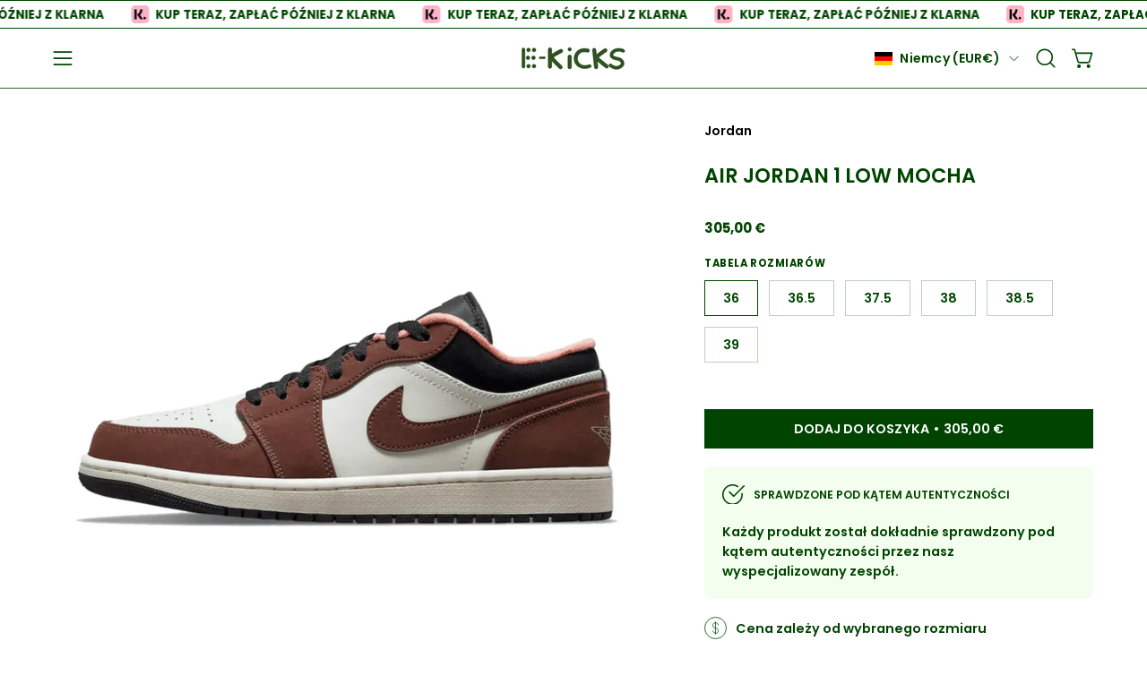

--- FILE ---
content_type: text/html; charset=utf-8
request_url: https://ekicks.eu/pl/collections/air-jordan-1-low/products/air-jordan-1-low-mocha
body_size: 49878
content:
<!doctype html>
<html class="no-touch page-loading" lang="pl">
  <head>
 <!-- Hotjar Tracking Code for Site 4975155 (name missing) -->
<script>
    (function(h,o,t,j,a,r){
        h.hj=h.hj||function(){(h.hj.q=h.hj.q||[]).push(arguments)};
        h._hjSettings={hjid:4975155,hjsv:6};
        a=o.getElementsByTagName('head')[0];
        r=o.createElement('script');r.async=1;
        r.src=t+h._hjSettings.hjid+j+h._hjSettings.hjsv;
        a.appendChild(r);
    })(window,document,'https://static.hotjar.com/c/hotjar-','.js?sv=');
</script>


  <meta charset="utf-8">
<script src="https://apis.google.com/js/platform.js?onload=renderOptIn" async defer></script>

<script>
  window.renderOptIn = function() {
    window.gapi.load('surveyoptin', function() {
      window.gapi.surveyoptin.render(
        {
          // REQUIRED FIELDS
          "merchant_id": 551434042,
          "order_id": "ORDER_ID",
          "email": "CUSTOMER_EMAIL",
          "delivery_country": "COUNTRY_CODE",
          "estimated_delivery_date": "YYYY-MM-DD",

          // OPTIONAL FIELDS
          "products": [{"gtin":"GTIN1"}, {"gtin":"GTIN2"}]
        });
    });
  }
</script>
  
<meta name="google-site-verification" content="bezrlKkN82Z7oTtOqh7ytx_QTWEn5MNGJv0gv1BFxTw" />
  
<!-- Google Tag Manager -->
<script>(function(w,d,s,l,i){w[l]=w[l]||[];w[l].push({'gtm.start':
new Date().getTime(),event:'gtm.js'});var f=d.getElementsByTagName(s)[0],
j=d.createElement(s),dl=l!='dataLayer'?'&l='+l:'';j.async=true;j.src=
'https://www.googletagmanager.com/gtm.js?id='+i+dl;f.parentNode.insertBefore(j,f);
})(window,document,'script','dataLayer','GTM-MC23HLM');</script>
<!-- End Google Tag Manager -->
  
<!-- Google tag (gtag.js) -->
<script async src="https://www.googletagmanager.com/gtag/js?id=AW-10828404521"></script>
<script>
  
  window.dataLayer = window.dataLayer || [];
  function gtag(){dataLayer.push(arguments);}
  gtag('js', new Date());

  gtag('config', 'AW-10828404521');

</script><meta charset="utf-8">
<meta http-equiv="X-UA-Compatible" content="IE=edge">
<meta name="viewport" content="width=device-width, height=device-height, initial-scale=1.0, minimum-scale=1.0">
<link rel="canonical" href="https://ekicks.eu/pl/products/air-jordan-1-low-mocha"><link rel="preconnect" href="https://fonts.shopifycdn.com" crossorigin><link rel="preload" as="font" href="//ekicks.eu/cdn/fonts/poppins/poppins_n6.aa29d4918bc243723d56b59572e18228ed0786f6.woff2" type="font/woff2" crossorigin><link rel="preload" as="font" href="//ekicks.eu/cdn/fonts/poppins/poppins_n6.aa29d4918bc243723d56b59572e18228ed0786f6.woff2" type="font/woff2" crossorigin><link rel="preload" as="image" href="//ekicks.eu/cdn/shop/t/41/assets/loading.svg?v=91665432863842511931768919109"><style data-shopify>
    :root {
      --overlay-bg: #004000;
      --overlay-bg-svg: #fff;
    }
  

  html:not(.page-loading) .loading-overlay { opacity: 0; visibility: hidden; pointer-events: none; animation: fadeOut 1s ease; transition: visibility 0s linear 1s; }

  .loading-overlay { position: fixed; top: 0; left: 0; z-index: 99999; width: 100vw; height: 100vh; display: flex; align-items: center; justify-content: center; background: var(--overlay-bg, var(--COLOR-BLACK-WHITE)); }</style><link rel="shortcut icon" href="//ekicks.eu/cdn/shop/files/EK_2_32x32.jpg?v=1698500675" type="image/png">
<title>Air Jordan 1 Low Mocha
  
  
   &ndash; EKICKS</title><meta name="description" content="O Air Jordan 1 Low Mocha Wyjątkowe połączenie świtnego detalu w postaci różowej przyjemnej podszewki z brązowym odcieniem. Całości dopełniają szare detale, takie jak szare kreskowane logo Jordan Brand oraz czarne sznurowadła wraz z czarnym spodem podeszwy. Dzięki unikalnemu designowi nikt nie przejdzie obok nich obojęt">

<meta property="og:site_name" content="EKICKS">
<meta property="og:url" content="https://ekicks.eu/pl/products/air-jordan-1-low-mocha">
<meta property="og:title" content="Air Jordan 1 Low Mocha">
<meta property="og:type" content="product">
<meta property="og:description" content="O Air Jordan 1 Low Mocha Wyjątkowe połączenie świtnego detalu w postaci różowej przyjemnej podszewki z brązowym odcieniem. Całości dopełniają szare detale, takie jak szare kreskowane logo Jordan Brand oraz czarne sznurowadła wraz z czarnym spodem podeszwy. Dzięki unikalnemu designowi nikt nie przejdzie obok nich obojęt"><meta property="og:image" content="http://ekicks.eu/cdn/shop/files/Aj1lowmocha1.png?v=1689443190">
  <meta property="og:image:secure_url" content="https://ekicks.eu/cdn/shop/files/Aj1lowmocha1.png?v=1689443190">
  <meta property="og:image:width" content="800">
  <meta property="og:image:height" content="800"><meta property="og:price:amount" content="305,00">
  <meta property="og:price:currency" content="EUR"><meta name="twitter:site" content="@ekicks_eu"><meta name="twitter:card" content="summary_large_image">
<meta name="twitter:title" content="Air Jordan 1 Low Mocha">
<meta name="twitter:description" content="O Air Jordan 1 Low Mocha Wyjątkowe połączenie świtnego detalu w postaci różowej przyjemnej podszewki z brązowym odcieniem. Całości dopełniają szare detale, takie jak szare kreskowane logo Jordan Brand oraz czarne sznurowadła wraz z czarnym spodem podeszwy. Dzięki unikalnemu designowi nikt nie przejdzie obok nich obojęt"><style data-shopify>@font-face {
  font-family: Poppins;
  font-weight: 600;
  font-style: normal;
  font-display: swap;
  src: url("//ekicks.eu/cdn/fonts/poppins/poppins_n6.aa29d4918bc243723d56b59572e18228ed0786f6.woff2") format("woff2"),
       url("//ekicks.eu/cdn/fonts/poppins/poppins_n6.5f815d845fe073750885d5b7e619ee00e8111208.woff") format("woff");
}

    @font-face {
  font-family: Poppins;
  font-weight: 600;
  font-style: normal;
  font-display: swap;
  src: url("//ekicks.eu/cdn/fonts/poppins/poppins_n6.aa29d4918bc243723d56b59572e18228ed0786f6.woff2") format("woff2"),
       url("//ekicks.eu/cdn/fonts/poppins/poppins_n6.5f815d845fe073750885d5b7e619ee00e8111208.woff") format("woff");
}

    @font-face {
  font-family: Poppins;
  font-weight: 500;
  font-style: normal;
  font-display: swap;
  src: url("//ekicks.eu/cdn/fonts/poppins/poppins_n5.ad5b4b72b59a00358afc706450c864c3c8323842.woff2") format("woff2"),
       url("//ekicks.eu/cdn/fonts/poppins/poppins_n5.33757fdf985af2d24b32fcd84c9a09224d4b2c39.woff") format("woff");
}

    @font-face {
  font-family: Pacifico;
  font-weight: 400;
  font-style: normal;
  font-display: swap;
  src: url("//ekicks.eu/cdn/fonts/pacifico/pacifico_n4.70d15be9aa2255257fe626d87fbc1ed38436b047.woff2") format("woff2"),
       url("//ekicks.eu/cdn/fonts/pacifico/pacifico_n4.a3007cff6385e4e75c208a720cd121ff3558d293.woff") format("woff");
}


    
      @font-face {
  font-family: Poppins;
  font-weight: 700;
  font-style: normal;
  font-display: swap;
  src: url("//ekicks.eu/cdn/fonts/poppins/poppins_n7.56758dcf284489feb014a026f3727f2f20a54626.woff2") format("woff2"),
       url("//ekicks.eu/cdn/fonts/poppins/poppins_n7.f34f55d9b3d3205d2cd6f64955ff4b36f0cfd8da.woff") format("woff");
}

    

    
      @font-face {
  font-family: Poppins;
  font-weight: 400;
  font-style: normal;
  font-display: swap;
  src: url("//ekicks.eu/cdn/fonts/poppins/poppins_n4.0ba78fa5af9b0e1a374041b3ceaadf0a43b41362.woff2") format("woff2"),
       url("//ekicks.eu/cdn/fonts/poppins/poppins_n4.214741a72ff2596839fc9760ee7a770386cf16ca.woff") format("woff");
}

    

    
      @font-face {
  font-family: Poppins;
  font-weight: 900;
  font-style: normal;
  font-display: swap;
  src: url("//ekicks.eu/cdn/fonts/poppins/poppins_n9.eb6b9ef01b62e777a960bfd02fc9fb4918cd3eab.woff2") format("woff2"),
       url("//ekicks.eu/cdn/fonts/poppins/poppins_n9.6501a5bd018e348b6d5d6e8c335f9e7d32a80c36.woff") format("woff");
}

    

    
      @font-face {
  font-family: Poppins;
  font-weight: 400;
  font-style: normal;
  font-display: swap;
  src: url("//ekicks.eu/cdn/fonts/poppins/poppins_n4.0ba78fa5af9b0e1a374041b3ceaadf0a43b41362.woff2") format("woff2"),
       url("//ekicks.eu/cdn/fonts/poppins/poppins_n4.214741a72ff2596839fc9760ee7a770386cf16ca.woff") format("woff");
}

    

    
      @font-face {
  font-family: Poppins;
  font-weight: 700;
  font-style: normal;
  font-display: swap;
  src: url("//ekicks.eu/cdn/fonts/poppins/poppins_n7.56758dcf284489feb014a026f3727f2f20a54626.woff2") format("woff2"),
       url("//ekicks.eu/cdn/fonts/poppins/poppins_n7.f34f55d9b3d3205d2cd6f64955ff4b36f0cfd8da.woff") format("woff");
}

    

    
      @font-face {
  font-family: Poppins;
  font-weight: 600;
  font-style: italic;
  font-display: swap;
  src: url("//ekicks.eu/cdn/fonts/poppins/poppins_i6.bb8044d6203f492888d626dafda3c2999253e8e9.woff2") format("woff2"),
       url("//ekicks.eu/cdn/fonts/poppins/poppins_i6.e233dec1a61b1e7dead9f920159eda42280a02c3.woff") format("woff");
}

    

    
      @font-face {
  font-family: Poppins;
  font-weight: 700;
  font-style: italic;
  font-display: swap;
  src: url("//ekicks.eu/cdn/fonts/poppins/poppins_i7.42fd71da11e9d101e1e6c7932199f925f9eea42d.woff2") format("woff2"),
       url("//ekicks.eu/cdn/fonts/poppins/poppins_i7.ec8499dbd7616004e21155106d13837fff4cf556.woff") format("woff");
}

    

    
      @font-face {
  font-family: Poppins;
  font-weight: 600;
  font-style: normal;
  font-display: swap;
  src: url("//ekicks.eu/cdn/fonts/poppins/poppins_n6.aa29d4918bc243723d56b59572e18228ed0786f6.woff2") format("woff2"),
       url("//ekicks.eu/cdn/fonts/poppins/poppins_n6.5f815d845fe073750885d5b7e619ee00e8111208.woff") format("woff");
}

    

    

    
      
      .color-scheme-1 {--COLOR-BODY-BG-OPPOSITE-ALPHA-25: rgba(0, 0, 0, 0.25);
        --COLOR-PRIMARY-OPPOSITE: #ffffff;
        --COLOR-PRIMARY-LIGHTEN-DARKEN-ALPHA-20: rgba(37, 37, 37, 0.2);
        --COLOR-PRIMARY-LIGHTEN-DARKEN-ALPHA-30: rgba(37, 37, 37, 0.3);

        --PRIMARY-BUTTONS-COLOR-BG: #0b0b0b;
        --PRIMARY-BUTTONS-COLOR-TEXT: #ffffff;
        --PRIMARY-BUTTONS-COLOR-TEXT-ALPHA-10: rgba(255, 255, 255, 0.1);
        --PRIMARY-BUTTONS-COLOR-BORDER: #0b0b0b;
        --PRIMARY-BUTTONS-COLOR-HOVER: rgba(255, 255, 255, 0.2);

        --PRIMARY-BUTTONS-COLOR-LIGHTEN-DARKEN: #252525;

        --PRIMARY-BUTTONS-COLOR-ALPHA-05: rgba(11, 11, 11, 0.05);
        --PRIMARY-BUTTONS-COLOR-ALPHA-10: rgba(11, 11, 11, 0.1);
        --PRIMARY-BUTTONS-COLOR-ALPHA-50: rgba(11, 11, 11, 0.5);--COLOR-SECONDARY-OPPOSITE: #000000;
        --COLOR-SECONDARY-OPPOSITE-ALPHA-20: rgba(0, 0, 0, 0.2);
        --COLOR-SECONDARY-LIGHTEN-DARKEN-ALPHA-20: rgba(230, 230, 230, 0.2);
        --COLOR-SECONDARY-LIGHTEN-DARKEN-ALPHA-30: rgba(230, 230, 230, 0.3);

        --SECONDARY-BUTTONS-COLOR-BG: #ffffff;
        --SECONDARY-BUTTONS-COLOR-TEXT: #000000;
        --SECONDARY-BUTTONS-COLOR-TEXT-ALPHA-10: rgba(0, 0, 0, 0.1);
        --SECONDARY-BUTTONS-COLOR-BORDER: #ffffff;

        --SECONDARY-BUTTONS-COLOR-ALPHA-05: rgba(255, 255, 255, 0.05);
        --SECONDARY-BUTTONS-COLOR-ALPHA-10: rgba(255, 255, 255, 0.1);
        --SECONDARY-BUTTONS-COLOR-ALPHA-50: rgba(255, 255, 255, 0.5);--OUTLINE-BUTTONS-PRIMARY-BG: transparent;
        --OUTLINE-BUTTONS-PRIMARY-TEXT: #0b0b0b;
        --OUTLINE-BUTTONS-PRIMARY-TEXT-ALPHA-10: rgba(11, 11, 11, 0.1);
        --OUTLINE-BUTTONS-PRIMARY-BORDER: #0b0b0b;
        --OUTLINE-BUTTONS-PRIMARY-BG-HOVER: rgba(37, 37, 37, 0.2);

        --OUTLINE-BUTTONS-SECONDARY-BG: transparent;
        --OUTLINE-BUTTONS-SECONDARY-TEXT: #ffffff;
        --OUTLINE-BUTTONS-SECONDARY-TEXT-ALPHA-10: rgba(255, 255, 255, 0.1);
        --OUTLINE-BUTTONS-SECONDARY-BORDER: #ffffff;
        --OUTLINE-BUTTONS-SECONDARY-BG-HOVER: rgba(230, 230, 230, 0.2);

        --OUTLINE-BUTTONS-WHITE-BG: transparent;
        --OUTLINE-BUTTONS-WHITE-TEXT: #ffffff;
        --OUTLINE-BUTTONS-WHITE-TEXT-ALPHA-10: rgba(255, 255, 255, 0.1);
        --OUTLINE-BUTTONS-WHITE-BORDER: #ffffff;

        --OUTLINE-BUTTONS-BLACK-BG: transparent;
        --OUTLINE-BUTTONS-BLACK-TEXT: #000000;
        --OUTLINE-BUTTONS-BLACK-TEXT-ALPHA-10: rgba(0, 0, 0, 0.1);
        --OUTLINE-BUTTONS-BLACK-BORDER: #000000;--OUTLINE-SOLID-BUTTONS-PRIMARY-BG: #0b0b0b;
        --OUTLINE-SOLID-BUTTONS-PRIMARY-TEXT: #ffffff;
        --OUTLINE-SOLID-BUTTONS-PRIMARY-TEXT-ALPHA-10: rgba(255, 255, 255, 0.1);
        --OUTLINE-SOLID-BUTTONS-PRIMARY-BORDER: #ffffff;
        --OUTLINE-SOLID-BUTTONS-PRIMARY-BG-HOVER: rgba(255, 255, 255, 0.2);

        --OUTLINE-SOLID-BUTTONS-SECONDARY-BG: #ffffff;
        --OUTLINE-SOLID-BUTTONS-SECONDARY-TEXT: #000000;
        --OUTLINE-SOLID-BUTTONS-SECONDARY-TEXT-ALPHA-10: rgba(0, 0, 0, 0.1);
        --OUTLINE-SOLID-BUTTONS-SECONDARY-BORDER: #000000;
        --OUTLINE-SOLID-BUTTONS-SECONDARY-BG-HOVER: rgba(0, 0, 0, 0.2);

        --OUTLINE-SOLID-BUTTONS-WHITE-BG: #ffffff;
        --OUTLINE-SOLID-BUTTONS-WHITE-TEXT: #000000;
        --OUTLINE-SOLID-BUTTONS-WHITE-TEXT-ALPHA-10: rgba(0, 0, 0, 0.1);
        --OUTLINE-SOLID-BUTTONS-WHITE-BORDER: #000000;

        --OUTLINE-SOLID-BUTTONS-BLACK-BG: #000000;
        --OUTLINE-SOLID-BUTTONS-BLACK-TEXT: #ffffff;
        --OUTLINE-SOLID-BUTTONS-BLACK-TEXT-ALPHA-10: rgba(255, 255, 255, 0.1);
        --OUTLINE-SOLID-BUTTONS-BLACK-BORDER: #ffffff;--COLOR-HEADING: #0b0b0b;
        --COLOR-TEXT: #0b0b0b;
        --COLOR-TEXT-DARKEN: #000000;
        --COLOR-TEXT-LIGHTEN: #3e3e3e;
        --COLOR-TEXT-ALPHA-5: rgba(11, 11, 11, 0.05);
        --COLOR-TEXT-ALPHA-8: rgba(11, 11, 11, 0.08);
        --COLOR-TEXT-ALPHA-10: rgba(11, 11, 11, 0.1);
        --COLOR-TEXT-ALPHA-15: rgba(11, 11, 11, 0.15);
        --COLOR-TEXT-ALPHA-20: rgba(11, 11, 11, 0.2);
        --COLOR-TEXT-ALPHA-25: rgba(11, 11, 11, 0.25);
        --COLOR-TEXT-ALPHA-50: rgba(11, 11, 11, 0.5);
        --COLOR-TEXT-ALPHA-60: rgba(11, 11, 11, 0.6);
        --COLOR-TEXT-ALPHA-85: rgba(11, 11, 11, 0.85);

        --COLOR-BG-RGB: 255, 255, 255;
        --COLOR-BG-GRADIENT: #ffffff;
        --COLOR-BG: #ffffff;
        --COLOR-BG-ALPHA-25: rgba(255, 255, 255, 0.25);
        --COLOR-BG-ALPHA-35: rgba(255, 255, 255, 0.35);
        --COLOR-BG-ALPHA-60: rgba(255, 255, 255, 0.6);
        --COLOR-BG-ALPHA-65: rgba(255, 255, 255, 0.65);
        --COLOR-BG-ALPHA-85: rgba(255, 255, 255, 0.85);
        --COLOR-BG-DARKEN: #e6e6e6;
        --COLOR-BG-LIGHTEN-DARKEN: #e6e6e6;
        --COLOR-BG-LIGHTEN-DARKEN-SHIMMER-BG: #fafafa;
        --COLOR-BG-LIGHTEN-DARKEN-SHIMMER-EFFECT: #f5f5f5;
        --COLOR-BG-LIGHTEN-DARKEN-SHIMMER-ENHANCEMENT: #000000;
        --COLOR-BG-LIGHTEN-DARKEN-FOREGROUND: #f7f7f7;
        --COLOR-BG-LIGHTEN-DARKEN-HIGHLIGHT: #d9d9d9;
        --COLOR-BG-LIGHTEN-DARKEN-SEARCH-LOADER: #cccccc;
        --COLOR-BG-LIGHTEN-DARKEN-SEARCH-LOADER-LINE: #e6e6e6;
        --COLOR-BG-LIGHTEN-DARKEN-2: #cdcdcd;
        --COLOR-BG-LIGHTEN-DARKEN-3: #c0c0c0;
        --COLOR-BG-LIGHTEN-DARKEN-4: #b3b3b3;
        --COLOR-BG-LIGHTEN-DARKEN-5: #a6a6a6;
        --COLOR-BG-LIGHTEN-DARKEN-6: #9a9a9a;
        --COLOR-BG-LIGHTEN-DARKEN-CONTRAST: #b3b3b3;
        --COLOR-BG-LIGHTEN-DARKEN-CONTRAST-2: #a6a6a6;
        --COLOR-BG-LIGHTEN-DARKEN-CONTRAST-3: #999999;
        --COLOR-BG-LIGHTEN-DARKEN-CONTRAST-4: #8c8c8c;
        --COLOR-BG-LIGHTEN-DARKEN-CONTRAST-5: #808080;
        --COLOR-BG-LIGHTEN-DARKEN-CONTRAST-6: #737373;

        --COLOR-INPUT-BG: #ffffff;

        --COLOR-ACCENT: #fff7f2;
        --COLOR-ACCENT-TEXT: #000;
        --COLOR-ACCENT-OPPOSITE: #000000;
        --COLOR-ACCENT-MIX-ALPHA: rgba(128, 124, 121, 0.25);

        --COLOR-BORDER: #000000;
        --COLOR-BORDER-ALPHA-15: rgba(0, 0, 0, 0.15);
        --COLOR-BORDER-ALPHA-30: rgba(0, 0, 0, 0.3);
        --COLOR-BORDER-ALPHA-50: rgba(0, 0, 0, 0.5);
        --COLOR-BORDER-ALPHA-65: rgba(0, 0, 0, 0.65);
        --COLOR-BORDER-LIGHTEN-DARKEN: #4d4d4d;
        --COLOR-BORDER-HAIRLINE: #f7f7f7;
        --COLOR-LINK: #000000;
        --COLOR-BG-OVERLAY: rgba(0, 0, 0, 0.15);--COLOR-QUICK-ADD-BG: #ffffff;
        --COLOR-QUICK-ADD-TEXT: #000000;--COLOR-UPSELLS-BG: #f7f6f4;
        --COLOR-UPSELLS-TEXT: #0b0b0b;
        --COLOR-UPSELLS-TEXT-LIGHTEN: #3e3e3e;
        --COLOR-UPSELLS-DISABLED-GREY-DARKEN: rgba(11, 11, 11, 0.45);
        --UPSELLS-HEIGHT: 175px;
        --UPSELLS-IMAGE-WIDTH: 40%;

        --COLOR-DISABLED-GREY: rgba(11, 11, 11, 0.05);
        --COLOR-DISABLED-GREY-DARKEN: rgba(11, 11, 11, 0.45);

        /* Dynamic color variables */
        --bg: var(--COLOR-BG-GRADIENT, var(--COLOR-BG));
        --text: var(--COLOR-TEXT);
        --heading: var(--COLOR-HEADING);
        --accent: var(--COLOR-ACCENT);
        --border: var(--COLOR-BORDER);
        --bg-alpha-25: var(--COLOR-BG-ALPHA-25);
        --bg-alpha-35: var(--COLOR-BG-ALPHA-35);
        --bg-alpha-60: var(--COLOR-BG-ALPHA-60);
        --bg-darken: var(--COLOR-BG-DARKEN);
        --bg-lighten-darken: var(--COLOR-BG-LIGHTEN-DARKEN);
        --bg-lighten-darken-shimmer-bg: var(--COLOR-BG-LIGHTEN-DARKEN-SHIMMER-BG);
        --bg-lighten-darken-shimmer-effect: var(--COLOR-BG-LIGHTEN-DARKEN-SHIMMER-EFFECT);
        --bg-lighten-darken-shimmer-enhancement: var(--COLOR-BG-LIGHTEN-DARKEN-SHIMMER-ENHANCEMENT);
        --bg-lighten-darken-foreground: var(--COLOR-BG-LIGHTEN-DARKEN-FOREGROUND);
        --bg-lighten-darken-highlight: var(--COLOR-BG-LIGHTEN-DARKEN-HIGHLIGHT);
        --bg-lighten-darken-search-loader: var(--COLOR-BG-LIGHTEN-DARKEN-SEARCH-LOADER);
        --bg-lighten-darken-search-loader-line: var(--COLOR-BG-LIGHTEN-DARKEN-SEARCH-LOADER-LINE);
        --bg-lighten-darken-contrast: var(--COLOR-BG-LIGHTEN-DARKEN-CONTRAST);
        --overlay: #0000004d;
        --bg-overlay: rgba(255, 255, 255, 0.5);
        --link: var(--COLOR-LINK);
        --text-darken: var(--COLOR-TEXT-DARKEN);
        --text-lighten: var(--COLOR-TEXT-LIGHTEN);
        --text-alpha-5: var(--COLOR-TEXT-ALPHA-5);
        --text-alpha-8: var(--COLOR-TEXT-ALPHA-8);
        --text-alpha-10: var(--COLOR-TEXT-ALPHA-10);
        --text-alpha-15: var(--COLOR-TEXT-ALPHA-15);
        --text-alpha-25: var(--COLOR-TEXT-ALPHA-25);
        --text-alpha-50: var(--COLOR-TEXT-ALPHA-50);
        --text-alpha-60: var(--COLOR-TEXT-ALPHA-60);
        --text-alpha-85: var(--COLOR-TEXT-ALPHA-85);
        --accent-text: var(--COLOR-ACCENT-TEXT);
        --sale-bg: var(--COLOR-SALE-BG);
        --sale-text: var(--COLOR-SALE-TEXT);
        --custom-bg: var(--COLOR-CUSTOM-BG);
        --custom-text: var(--COLOR-CUSTOM-TEXT);
        --sold-bg: var(--COLOR-SOLD-BG);
        --sold-text: var(--COLOR-SOLD-TEXT);
        --preorder-bg: var(--COLOR-PREORDER-BG);
        --preorder-text: var(--COLOR-PREORDER-TEXT);
        --input-bg: var(--COLOR-INPUT-BG);
        --border-alpha-15: var(--COLOR-BORDER-ALPHA-15);
        --border-alpha-30: var(--COLOR-BORDER-ALPHA-30);
        --border-alpha-50: var(--COLOR-BORDER-ALPHA-50);
        --border-alpha-65: var(--COLOR-BORDER-ALPHA-65);
        --border-lighten-darken: var(--COLOR-BORDER-LIGHTEN-DARKEN);
        --hairline: var(--COLOR-BORDER-HAIRLINE);
        --error: var(--COLOR-ERROR);
        --error-bg: var(--COLOR-ERROR-BG);
        --success: var(--COLOR-SUCCESS);
        --success-bg: var(--COLOR-SUCCESS-BG);
        --disabled-grey: var(--COLOR-DISABLED-GREY);
        --disabled-grey-darken: var(--COLOR-DISABLED-GREY-DARKEN);
        --white: var(--COLOR-WHITE);
        --white-darken: var(--COLOR-WHITE-DARKEN);
        --white-alpha-10: var(--COLOR-WHITE-ALPHA-10);
        --white-alpha-20: var(--COLOR-WHITE-ALPHA-20);
        --white-alpha-25: var(--COLOR-WHITE-ALPHA-25);
        --white-alpha-50: var(--COLOR-WHITE-ALPHA-50);
        --white-alpha-60: var(--COLOR-WHITE-ALPHA-60);
        --black: var(--COLOR-BLACK);
        --black-lighten: var(--COLOR-BLACK-LIGHTEN);
        --black-alpha-05: var(--COLOR-BLACK-ALPHA-05);
        --black-alpha-10: var(--COLOR-BLACK-ALPHA-10);
        --black-alpha-20: var(--COLOR-BLACK-ALPHA-20);
        --black-alpha-25: var(--COLOR-BLACK-ALPHA-25);
        --black-alpha-50: var(--COLOR-BLACK-ALPHA-50);
        --black-alpha-60: var(--COLOR-BLACK-ALPHA-60);
        --upsells-bg: var(--COLOR-UPSELLS-BG);
        --upsells-text: var(--COLOR-UPSELLS-TEXT);
        --upsells-text-lighten: var(--COLOR-UPSELLS-TEXT-LIGHTEN);
        --upsells-disabled-grey-darken: var(--COLOR-UPSELLS-DISABLED-GREY-DARKEN);
      }
    
      
      .color-scheme-2 {--COLOR-BODY-BG-OPPOSITE-ALPHA-25: rgba(0, 0, 0, 0.25);
        --COLOR-PRIMARY-OPPOSITE: #000000;
        --COLOR-PRIMARY-LIGHTEN-DARKEN-ALPHA-20: rgba(226, 222, 214, 0.2);
        --COLOR-PRIMARY-LIGHTEN-DARKEN-ALPHA-30: rgba(226, 222, 214, 0.3);

        --PRIMARY-BUTTONS-COLOR-BG: #f7f6f4;
        --PRIMARY-BUTTONS-COLOR-TEXT: #000000;
        --PRIMARY-BUTTONS-COLOR-TEXT-ALPHA-10: rgba(0, 0, 0, 0.1);
        --PRIMARY-BUTTONS-COLOR-BORDER: #f7f6f4;
        --PRIMARY-BUTTONS-COLOR-HOVER: rgba(0, 0, 0, 0.2);

        --PRIMARY-BUTTONS-COLOR-LIGHTEN-DARKEN: #e2ded6;

        --PRIMARY-BUTTONS-COLOR-ALPHA-05: rgba(247, 246, 244, 0.05);
        --PRIMARY-BUTTONS-COLOR-ALPHA-10: rgba(247, 246, 244, 0.1);
        --PRIMARY-BUTTONS-COLOR-ALPHA-50: rgba(247, 246, 244, 0.5);--COLOR-SECONDARY-OPPOSITE: #ffffff;
        --COLOR-SECONDARY-OPPOSITE-ALPHA-20: rgba(255, 255, 255, 0.2);
        --COLOR-SECONDARY-LIGHTEN-DARKEN-ALPHA-20: rgba(37, 37, 37, 0.2);
        --COLOR-SECONDARY-LIGHTEN-DARKEN-ALPHA-30: rgba(37, 37, 37, 0.3);

        --SECONDARY-BUTTONS-COLOR-BG: #0b0b0b;
        --SECONDARY-BUTTONS-COLOR-TEXT: #ffffff;
        --SECONDARY-BUTTONS-COLOR-TEXT-ALPHA-10: rgba(255, 255, 255, 0.1);
        --SECONDARY-BUTTONS-COLOR-BORDER: #0b0b0b;

        --SECONDARY-BUTTONS-COLOR-ALPHA-05: rgba(11, 11, 11, 0.05);
        --SECONDARY-BUTTONS-COLOR-ALPHA-10: rgba(11, 11, 11, 0.1);
        --SECONDARY-BUTTONS-COLOR-ALPHA-50: rgba(11, 11, 11, 0.5);--OUTLINE-BUTTONS-PRIMARY-BG: transparent;
        --OUTLINE-BUTTONS-PRIMARY-TEXT: #f7f6f4;
        --OUTLINE-BUTTONS-PRIMARY-TEXT-ALPHA-10: rgba(247, 246, 244, 0.1);
        --OUTLINE-BUTTONS-PRIMARY-BORDER: #f7f6f4;
        --OUTLINE-BUTTONS-PRIMARY-BG-HOVER: rgba(226, 222, 214, 0.2);

        --OUTLINE-BUTTONS-SECONDARY-BG: transparent;
        --OUTLINE-BUTTONS-SECONDARY-TEXT: #0b0b0b;
        --OUTLINE-BUTTONS-SECONDARY-TEXT-ALPHA-10: rgba(11, 11, 11, 0.1);
        --OUTLINE-BUTTONS-SECONDARY-BORDER: #0b0b0b;
        --OUTLINE-BUTTONS-SECONDARY-BG-HOVER: rgba(37, 37, 37, 0.2);

        --OUTLINE-BUTTONS-WHITE-BG: transparent;
        --OUTLINE-BUTTONS-WHITE-TEXT: #ffffff;
        --OUTLINE-BUTTONS-WHITE-TEXT-ALPHA-10: rgba(255, 255, 255, 0.1);
        --OUTLINE-BUTTONS-WHITE-BORDER: #ffffff;

        --OUTLINE-BUTTONS-BLACK-BG: transparent;
        --OUTLINE-BUTTONS-BLACK-TEXT: #000000;
        --OUTLINE-BUTTONS-BLACK-TEXT-ALPHA-10: rgba(0, 0, 0, 0.1);
        --OUTLINE-BUTTONS-BLACK-BORDER: #000000;--OUTLINE-SOLID-BUTTONS-PRIMARY-BG: #f7f6f4;
        --OUTLINE-SOLID-BUTTONS-PRIMARY-TEXT: #000000;
        --OUTLINE-SOLID-BUTTONS-PRIMARY-TEXT-ALPHA-10: rgba(0, 0, 0, 0.1);
        --OUTLINE-SOLID-BUTTONS-PRIMARY-BORDER: #000000;
        --OUTLINE-SOLID-BUTTONS-PRIMARY-BG-HOVER: rgba(0, 0, 0, 0.2);

        --OUTLINE-SOLID-BUTTONS-SECONDARY-BG: #0b0b0b;
        --OUTLINE-SOLID-BUTTONS-SECONDARY-TEXT: #ffffff;
        --OUTLINE-SOLID-BUTTONS-SECONDARY-TEXT-ALPHA-10: rgba(255, 255, 255, 0.1);
        --OUTLINE-SOLID-BUTTONS-SECONDARY-BORDER: #ffffff;
        --OUTLINE-SOLID-BUTTONS-SECONDARY-BG-HOVER: rgba(255, 255, 255, 0.2);

        --OUTLINE-SOLID-BUTTONS-WHITE-BG: #ffffff;
        --OUTLINE-SOLID-BUTTONS-WHITE-TEXT: #000000;
        --OUTLINE-SOLID-BUTTONS-WHITE-TEXT-ALPHA-10: rgba(0, 0, 0, 0.1);
        --OUTLINE-SOLID-BUTTONS-WHITE-BORDER: #000000;

        --OUTLINE-SOLID-BUTTONS-BLACK-BG: #000000;
        --OUTLINE-SOLID-BUTTONS-BLACK-TEXT: #ffffff;
        --OUTLINE-SOLID-BUTTONS-BLACK-TEXT-ALPHA-10: rgba(255, 255, 255, 0.1);
        --OUTLINE-SOLID-BUTTONS-BLACK-BORDER: #ffffff;--COLOR-HEADING: #0b0b0b;
        --COLOR-TEXT: #004400;
        --COLOR-TEXT-DARKEN: #000000;
        --COLOR-TEXT-LIGHTEN: #00aa00;
        --COLOR-TEXT-ALPHA-5: rgba(0, 68, 0, 0.05);
        --COLOR-TEXT-ALPHA-8: rgba(0, 68, 0, 0.08);
        --COLOR-TEXT-ALPHA-10: rgba(0, 68, 0, 0.1);
        --COLOR-TEXT-ALPHA-15: rgba(0, 68, 0, 0.15);
        --COLOR-TEXT-ALPHA-20: rgba(0, 68, 0, 0.2);
        --COLOR-TEXT-ALPHA-25: rgba(0, 68, 0, 0.25);
        --COLOR-TEXT-ALPHA-50: rgba(0, 68, 0, 0.5);
        --COLOR-TEXT-ALPHA-60: rgba(0, 68, 0, 0.6);
        --COLOR-TEXT-ALPHA-85: rgba(0, 68, 0, 0.85);

        --COLOR-BG-RGB: 255, 247, 242;
        --COLOR-BG-GRADIENT: #fff7f2;
        --COLOR-BG: #fff7f2;
        --COLOR-BG-ALPHA-25: rgba(255, 247, 242, 0.25);
        --COLOR-BG-ALPHA-35: rgba(255, 247, 242, 0.35);
        --COLOR-BG-ALPHA-60: rgba(255, 247, 242, 0.6);
        --COLOR-BG-ALPHA-65: rgba(255, 247, 242, 0.65);
        --COLOR-BG-ALPHA-85: rgba(255, 247, 242, 0.85);
        --COLOR-BG-DARKEN: #ffd8bf;
        --COLOR-BG-LIGHTEN-DARKEN: #ffd8bf;
        --COLOR-BG-LIGHTEN-DARKEN-SHIMMER-BG: #fff1e8;
        --COLOR-BG-LIGHTEN-DARKEN-SHIMMER-EFFECT: #ffeade;
        --COLOR-BG-LIGHTEN-DARKEN-SHIMMER-ENHANCEMENT: #000000;
        --COLOR-BG-LIGHTEN-DARKEN-FOREGROUND: #ffeee3;
        --COLOR-BG-LIGHTEN-DARKEN-HIGHLIGHT: #ffc8a6;
        --COLOR-BG-LIGHTEN-DARKEN-SEARCH-LOADER: #ffb88c;
        --COLOR-BG-LIGHTEN-DARKEN-SEARCH-LOADER-LINE: #ffd8bf;
        --COLOR-BG-LIGHTEN-DARKEN-2: #ffb98c;
        --COLOR-BG-LIGHTEN-DARKEN-3: #ffa972;
        --COLOR-BG-LIGHTEN-DARKEN-4: #ff9a59;
        --COLOR-BG-LIGHTEN-DARKEN-5: #ff8a40;
        --COLOR-BG-LIGHTEN-DARKEN-6: #ff7b26;
        --COLOR-BG-LIGHTEN-DARKEN-CONTRAST: #ff9959;
        --COLOR-BG-LIGHTEN-DARKEN-CONTRAST-2: #ff8940;
        --COLOR-BG-LIGHTEN-DARKEN-CONTRAST-3: #ff7926;
        --COLOR-BG-LIGHTEN-DARKEN-CONTRAST-4: #ff6a0d;
        --COLOR-BG-LIGHTEN-DARKEN-CONTRAST-5: #f25d00;
        --COLOR-BG-LIGHTEN-DARKEN-CONTRAST-6: #d95300;

        --COLOR-INPUT-BG: #fff7f2;

        --COLOR-ACCENT: #d02e2e;
        --COLOR-ACCENT-TEXT: #fff;
        --COLOR-ACCENT-OPPOSITE: #ffffff;
        --COLOR-ACCENT-MIX-ALPHA: rgba(104, 23, 23, 0.1);

        --COLOR-BORDER: #000000;
        --COLOR-BORDER-ALPHA-15: rgba(0, 0, 0, 0.15);
        --COLOR-BORDER-ALPHA-30: rgba(0, 0, 0, 0.3);
        --COLOR-BORDER-ALPHA-50: rgba(0, 0, 0, 0.5);
        --COLOR-BORDER-ALPHA-65: rgba(0, 0, 0, 0.65);
        --COLOR-BORDER-LIGHTEN-DARKEN: #4d4d4d;
        --COLOR-BORDER-HAIRLINE: #ffeee3;
        --COLOR-LINK: #000000;
        --COLOR-BG-OVERLAY: rgba(0, 0, 0, 0.15);--COLOR-QUICK-ADD-BG: #ffffff;
        --COLOR-QUICK-ADD-TEXT: #000000;--COLOR-UPSELLS-BG: #fff7f2;
        --COLOR-UPSELLS-TEXT: #000000;
        --COLOR-UPSELLS-TEXT-LIGHTEN: #333333;
        --COLOR-UPSELLS-DISABLED-GREY-DARKEN: rgba(0, 0, 0, 0.45);
        --UPSELLS-HEIGHT: 175px;
        --UPSELLS-IMAGE-WIDTH: 40%;

        --COLOR-DISABLED-GREY: rgba(0, 68, 0, 0.05);
        --COLOR-DISABLED-GREY-DARKEN: rgba(0, 68, 0, 0.45);

        /* Dynamic color variables */
        --bg: var(--COLOR-BG-GRADIENT, var(--COLOR-BG));
        --text: var(--COLOR-TEXT);
        --heading: var(--COLOR-HEADING);
        --accent: var(--COLOR-ACCENT);
        --border: var(--COLOR-BORDER);
        --bg-alpha-25: var(--COLOR-BG-ALPHA-25);
        --bg-alpha-35: var(--COLOR-BG-ALPHA-35);
        --bg-alpha-60: var(--COLOR-BG-ALPHA-60);
        --bg-darken: var(--COLOR-BG-DARKEN);
        --bg-lighten-darken: var(--COLOR-BG-LIGHTEN-DARKEN);
        --bg-lighten-darken-shimmer-bg: var(--COLOR-BG-LIGHTEN-DARKEN-SHIMMER-BG);
        --bg-lighten-darken-shimmer-effect: var(--COLOR-BG-LIGHTEN-DARKEN-SHIMMER-EFFECT);
        --bg-lighten-darken-shimmer-enhancement: var(--COLOR-BG-LIGHTEN-DARKEN-SHIMMER-ENHANCEMENT);
        --bg-lighten-darken-foreground: var(--COLOR-BG-LIGHTEN-DARKEN-FOREGROUND);
        --bg-lighten-darken-highlight: var(--COLOR-BG-LIGHTEN-DARKEN-HIGHLIGHT);
        --bg-lighten-darken-search-loader: var(--COLOR-BG-LIGHTEN-DARKEN-SEARCH-LOADER);
        --bg-lighten-darken-search-loader-line: var(--COLOR-BG-LIGHTEN-DARKEN-SEARCH-LOADER-LINE);
        --bg-lighten-darken-contrast: var(--COLOR-BG-LIGHTEN-DARKEN-CONTRAST);
        --overlay: #0000004d;
        --bg-overlay: rgba(255, 255, 255, 0.5);
        --link: var(--COLOR-LINK);
        --text-darken: var(--COLOR-TEXT-DARKEN);
        --text-lighten: var(--COLOR-TEXT-LIGHTEN);
        --text-alpha-5: var(--COLOR-TEXT-ALPHA-5);
        --text-alpha-8: var(--COLOR-TEXT-ALPHA-8);
        --text-alpha-10: var(--COLOR-TEXT-ALPHA-10);
        --text-alpha-15: var(--COLOR-TEXT-ALPHA-15);
        --text-alpha-25: var(--COLOR-TEXT-ALPHA-25);
        --text-alpha-50: var(--COLOR-TEXT-ALPHA-50);
        --text-alpha-60: var(--COLOR-TEXT-ALPHA-60);
        --text-alpha-85: var(--COLOR-TEXT-ALPHA-85);
        --accent-text: var(--COLOR-ACCENT-TEXT);
        --sale-bg: var(--COLOR-SALE-BG);
        --sale-text: var(--COLOR-SALE-TEXT);
        --custom-bg: var(--COLOR-CUSTOM-BG);
        --custom-text: var(--COLOR-CUSTOM-TEXT);
        --sold-bg: var(--COLOR-SOLD-BG);
        --sold-text: var(--COLOR-SOLD-TEXT);
        --preorder-bg: var(--COLOR-PREORDER-BG);
        --preorder-text: var(--COLOR-PREORDER-TEXT);
        --input-bg: var(--COLOR-INPUT-BG);
        --border-alpha-15: var(--COLOR-BORDER-ALPHA-15);
        --border-alpha-30: var(--COLOR-BORDER-ALPHA-30);
        --border-alpha-50: var(--COLOR-BORDER-ALPHA-50);
        --border-alpha-65: var(--COLOR-BORDER-ALPHA-65);
        --border-lighten-darken: var(--COLOR-BORDER-LIGHTEN-DARKEN);
        --hairline: var(--COLOR-BORDER-HAIRLINE);
        --error: var(--COLOR-ERROR);
        --error-bg: var(--COLOR-ERROR-BG);
        --success: var(--COLOR-SUCCESS);
        --success-bg: var(--COLOR-SUCCESS-BG);
        --disabled-grey: var(--COLOR-DISABLED-GREY);
        --disabled-grey-darken: var(--COLOR-DISABLED-GREY-DARKEN);
        --white: var(--COLOR-WHITE);
        --white-darken: var(--COLOR-WHITE-DARKEN);
        --white-alpha-10: var(--COLOR-WHITE-ALPHA-10);
        --white-alpha-20: var(--COLOR-WHITE-ALPHA-20);
        --white-alpha-25: var(--COLOR-WHITE-ALPHA-25);
        --white-alpha-50: var(--COLOR-WHITE-ALPHA-50);
        --white-alpha-60: var(--COLOR-WHITE-ALPHA-60);
        --black: var(--COLOR-BLACK);
        --black-lighten: var(--COLOR-BLACK-LIGHTEN);
        --black-alpha-05: var(--COLOR-BLACK-ALPHA-05);
        --black-alpha-10: var(--COLOR-BLACK-ALPHA-10);
        --black-alpha-20: var(--COLOR-BLACK-ALPHA-20);
        --black-alpha-25: var(--COLOR-BLACK-ALPHA-25);
        --black-alpha-50: var(--COLOR-BLACK-ALPHA-50);
        --black-alpha-60: var(--COLOR-BLACK-ALPHA-60);
        --upsells-bg: var(--COLOR-UPSELLS-BG);
        --upsells-text: var(--COLOR-UPSELLS-TEXT);
        --upsells-text-lighten: var(--COLOR-UPSELLS-TEXT-LIGHTEN);
        --upsells-disabled-grey-darken: var(--COLOR-UPSELLS-DISABLED-GREY-DARKEN);
      }
    
      
      .color-scheme-3 {--COLOR-BODY-BG-OPPOSITE-ALPHA-25: rgba(255, 255, 255, 0.25);
        --COLOR-PRIMARY-OPPOSITE: #000000;
        --COLOR-PRIMARY-LIGHTEN-DARKEN-ALPHA-20: rgba(255, 221, 191, 0.2);
        --COLOR-PRIMARY-LIGHTEN-DARKEN-ALPHA-30: rgba(255, 221, 191, 0.3);

        --PRIMARY-BUTTONS-COLOR-BG: #fff8f2;
        --PRIMARY-BUTTONS-COLOR-TEXT: #000000;
        --PRIMARY-BUTTONS-COLOR-TEXT-ALPHA-10: rgba(0, 0, 0, 0.1);
        --PRIMARY-BUTTONS-COLOR-BORDER: #fff8f2;
        --PRIMARY-BUTTONS-COLOR-HOVER: rgba(0, 0, 0, 0.2);

        --PRIMARY-BUTTONS-COLOR-LIGHTEN-DARKEN: #ffddbf;

        --PRIMARY-BUTTONS-COLOR-ALPHA-05: rgba(255, 248, 242, 0.05);
        --PRIMARY-BUTTONS-COLOR-ALPHA-10: rgba(255, 248, 242, 0.1);
        --PRIMARY-BUTTONS-COLOR-ALPHA-50: rgba(255, 248, 242, 0.5);--COLOR-SECONDARY-OPPOSITE: #000000;
        --COLOR-SECONDARY-OPPOSITE-ALPHA-20: rgba(0, 0, 0, 0.2);
        --COLOR-SECONDARY-LIGHTEN-DARKEN-ALPHA-20: rgba(226, 222, 214, 0.2);
        --COLOR-SECONDARY-LIGHTEN-DARKEN-ALPHA-30: rgba(226, 222, 214, 0.3);

        --SECONDARY-BUTTONS-COLOR-BG: #f7f6f4;
        --SECONDARY-BUTTONS-COLOR-TEXT: #000000;
        --SECONDARY-BUTTONS-COLOR-TEXT-ALPHA-10: rgba(0, 0, 0, 0.1);
        --SECONDARY-BUTTONS-COLOR-BORDER: #f7f6f4;

        --SECONDARY-BUTTONS-COLOR-ALPHA-05: rgba(247, 246, 244, 0.05);
        --SECONDARY-BUTTONS-COLOR-ALPHA-10: rgba(247, 246, 244, 0.1);
        --SECONDARY-BUTTONS-COLOR-ALPHA-50: rgba(247, 246, 244, 0.5);--OUTLINE-BUTTONS-PRIMARY-BG: transparent;
        --OUTLINE-BUTTONS-PRIMARY-TEXT: #fff8f2;
        --OUTLINE-BUTTONS-PRIMARY-TEXT-ALPHA-10: rgba(255, 248, 242, 0.1);
        --OUTLINE-BUTTONS-PRIMARY-BORDER: #fff8f2;
        --OUTLINE-BUTTONS-PRIMARY-BG-HOVER: rgba(255, 221, 191, 0.2);

        --OUTLINE-BUTTONS-SECONDARY-BG: transparent;
        --OUTLINE-BUTTONS-SECONDARY-TEXT: #f7f6f4;
        --OUTLINE-BUTTONS-SECONDARY-TEXT-ALPHA-10: rgba(247, 246, 244, 0.1);
        --OUTLINE-BUTTONS-SECONDARY-BORDER: #f7f6f4;
        --OUTLINE-BUTTONS-SECONDARY-BG-HOVER: rgba(226, 222, 214, 0.2);

        --OUTLINE-BUTTONS-WHITE-BG: transparent;
        --OUTLINE-BUTTONS-WHITE-TEXT: #ffffff;
        --OUTLINE-BUTTONS-WHITE-TEXT-ALPHA-10: rgba(255, 255, 255, 0.1);
        --OUTLINE-BUTTONS-WHITE-BORDER: #ffffff;

        --OUTLINE-BUTTONS-BLACK-BG: transparent;
        --OUTLINE-BUTTONS-BLACK-TEXT: #000000;
        --OUTLINE-BUTTONS-BLACK-TEXT-ALPHA-10: rgba(0, 0, 0, 0.1);
        --OUTLINE-BUTTONS-BLACK-BORDER: #000000;--OUTLINE-SOLID-BUTTONS-PRIMARY-BG: #fff8f2;
        --OUTLINE-SOLID-BUTTONS-PRIMARY-TEXT: #000000;
        --OUTLINE-SOLID-BUTTONS-PRIMARY-TEXT-ALPHA-10: rgba(0, 0, 0, 0.1);
        --OUTLINE-SOLID-BUTTONS-PRIMARY-BORDER: #000000;
        --OUTLINE-SOLID-BUTTONS-PRIMARY-BG-HOVER: rgba(0, 0, 0, 0.2);

        --OUTLINE-SOLID-BUTTONS-SECONDARY-BG: #f7f6f4;
        --OUTLINE-SOLID-BUTTONS-SECONDARY-TEXT: #000000;
        --OUTLINE-SOLID-BUTTONS-SECONDARY-TEXT-ALPHA-10: rgba(0, 0, 0, 0.1);
        --OUTLINE-SOLID-BUTTONS-SECONDARY-BORDER: #000000;
        --OUTLINE-SOLID-BUTTONS-SECONDARY-BG-HOVER: rgba(0, 0, 0, 0.2);

        --OUTLINE-SOLID-BUTTONS-WHITE-BG: #ffffff;
        --OUTLINE-SOLID-BUTTONS-WHITE-TEXT: #000000;
        --OUTLINE-SOLID-BUTTONS-WHITE-TEXT-ALPHA-10: rgba(0, 0, 0, 0.1);
        --OUTLINE-SOLID-BUTTONS-WHITE-BORDER: #000000;

        --OUTLINE-SOLID-BUTTONS-BLACK-BG: #000000;
        --OUTLINE-SOLID-BUTTONS-BLACK-TEXT: #ffffff;
        --OUTLINE-SOLID-BUTTONS-BLACK-TEXT-ALPHA-10: rgba(255, 255, 255, 0.1);
        --OUTLINE-SOLID-BUTTONS-BLACK-BORDER: #ffffff;--COLOR-HEADING: #ffffff;
        --COLOR-TEXT: #ffffff;
        --COLOR-TEXT-DARKEN: #cccccc;
        --COLOR-TEXT-LIGHTEN: #ffffff;
        --COLOR-TEXT-ALPHA-5: rgba(255, 255, 255, 0.05);
        --COLOR-TEXT-ALPHA-8: rgba(255, 255, 255, 0.08);
        --COLOR-TEXT-ALPHA-10: rgba(255, 255, 255, 0.1);
        --COLOR-TEXT-ALPHA-15: rgba(255, 255, 255, 0.15);
        --COLOR-TEXT-ALPHA-20: rgba(255, 255, 255, 0.2);
        --COLOR-TEXT-ALPHA-25: rgba(255, 255, 255, 0.25);
        --COLOR-TEXT-ALPHA-50: rgba(255, 255, 255, 0.5);
        --COLOR-TEXT-ALPHA-60: rgba(255, 255, 255, 0.6);
        --COLOR-TEXT-ALPHA-85: rgba(255, 255, 255, 0.85);

        --COLOR-BG-RGB: 11, 11, 11;
        --COLOR-BG-GRADIENT: #0b0b0b;
        --COLOR-BG: #0b0b0b;
        --COLOR-BG-ALPHA-25: rgba(11, 11, 11, 0.25);
        --COLOR-BG-ALPHA-35: rgba(11, 11, 11, 0.35);
        --COLOR-BG-ALPHA-60: rgba(11, 11, 11, 0.6);
        --COLOR-BG-ALPHA-65: rgba(11, 11, 11, 0.65);
        --COLOR-BG-ALPHA-85: rgba(11, 11, 11, 0.85);
        --COLOR-BG-DARKEN: #000000;
        --COLOR-BG-LIGHTEN-DARKEN: #252525;
        --COLOR-BG-LIGHTEN-DARKEN-SHIMMER-BG: #181818;
        --COLOR-BG-LIGHTEN-DARKEN-SHIMMER-EFFECT: #1d1d1d;
        --COLOR-BG-LIGHTEN-DARKEN-SHIMMER-ENHANCEMENT: #ffffff;
        --COLOR-BG-LIGHTEN-DARKEN-FOREGROUND: #252525;
        --COLOR-BG-LIGHTEN-DARKEN-HIGHLIGHT: #313131;
        --COLOR-BG-LIGHTEN-DARKEN-SEARCH-LOADER: #3e3e3e;
        --COLOR-BG-LIGHTEN-DARKEN-SEARCH-LOADER-LINE: #252525;
        --COLOR-BG-LIGHTEN-DARKEN-2: #0c0c0c;
        --COLOR-BG-LIGHTEN-DARKEN-3: #000000;
        --COLOR-BG-LIGHTEN-DARKEN-4: #000000;
        --COLOR-BG-LIGHTEN-DARKEN-5: #000000;
        --COLOR-BG-LIGHTEN-DARKEN-6: #000000;
        --COLOR-BG-LIGHTEN-DARKEN-CONTRAST: #585858;
        --COLOR-BG-LIGHTEN-DARKEN-CONTRAST-2: #646464;
        --COLOR-BG-LIGHTEN-DARKEN-CONTRAST-3: #717171;
        --COLOR-BG-LIGHTEN-DARKEN-CONTRAST-4: #7e7e7e;
        --COLOR-BG-LIGHTEN-DARKEN-CONTRAST-5: #8b8b8b;
        --COLOR-BG-LIGHTEN-DARKEN-CONTRAST-6: #979797;

        --COLOR-INPUT-BG: #0b0b0b;

        --COLOR-ACCENT: #fff7f2;
        --COLOR-ACCENT-TEXT: #000;
        --COLOR-ACCENT-OPPOSITE: #000000;
        --COLOR-ACCENT-MIX-ALPHA: rgba(255, 251, 249, 0.25);

        --COLOR-BORDER: #f7f6f4;
        --COLOR-BORDER-ALPHA-15: rgba(247, 246, 244, 0.15);
        --COLOR-BORDER-ALPHA-30: rgba(247, 246, 244, 0.3);
        --COLOR-BORDER-ALPHA-50: rgba(247, 246, 244, 0.5);
        --COLOR-BORDER-ALPHA-65: rgba(247, 246, 244, 0.65);
        --COLOR-BORDER-LIGHTEN-DARKEN: #b7ae9b;
        --COLOR-BORDER-HAIRLINE: #030303;
        --COLOR-LINK: #ffffff;
        --COLOR-BG-OVERLAY: rgba(255, 255, 255, 0.15);--COLOR-QUICK-ADD-BG: #000000;
        --COLOR-QUICK-ADD-TEXT: #ffffff;--COLOR-UPSELLS-BG: #0b0b0b;
        --COLOR-UPSELLS-TEXT: #ffffff;
        --COLOR-UPSELLS-TEXT-LIGHTEN: #ffffff;
        --COLOR-UPSELLS-DISABLED-GREY-DARKEN: rgba(255, 255, 255, 0.45);
        --UPSELLS-HEIGHT: 175px;
        --UPSELLS-IMAGE-WIDTH: 40%;

        --COLOR-DISABLED-GREY: rgba(255, 255, 255, 0.05);
        --COLOR-DISABLED-GREY-DARKEN: rgba(255, 255, 255, 0.45);

        /* Dynamic color variables */
        --bg: var(--COLOR-BG-GRADIENT, var(--COLOR-BG));
        --text: var(--COLOR-TEXT);
        --heading: var(--COLOR-HEADING);
        --accent: var(--COLOR-ACCENT);
        --border: var(--COLOR-BORDER);
        --bg-alpha-25: var(--COLOR-BG-ALPHA-25);
        --bg-alpha-35: var(--COLOR-BG-ALPHA-35);
        --bg-alpha-60: var(--COLOR-BG-ALPHA-60);
        --bg-darken: var(--COLOR-BG-DARKEN);
        --bg-lighten-darken: var(--COLOR-BG-LIGHTEN-DARKEN);
        --bg-lighten-darken-shimmer-bg: var(--COLOR-BG-LIGHTEN-DARKEN-SHIMMER-BG);
        --bg-lighten-darken-shimmer-effect: var(--COLOR-BG-LIGHTEN-DARKEN-SHIMMER-EFFECT);
        --bg-lighten-darken-shimmer-enhancement: var(--COLOR-BG-LIGHTEN-DARKEN-SHIMMER-ENHANCEMENT);
        --bg-lighten-darken-foreground: var(--COLOR-BG-LIGHTEN-DARKEN-FOREGROUND);
        --bg-lighten-darken-highlight: var(--COLOR-BG-LIGHTEN-DARKEN-HIGHLIGHT);
        --bg-lighten-darken-search-loader: var(--COLOR-BG-LIGHTEN-DARKEN-SEARCH-LOADER);
        --bg-lighten-darken-search-loader-line: var(--COLOR-BG-LIGHTEN-DARKEN-SEARCH-LOADER-LINE);
        --bg-lighten-darken-contrast: var(--COLOR-BG-LIGHTEN-DARKEN-CONTRAST);
        --overlay: #ffffff4d;
        --bg-overlay: rgba(0, 0, 0, 0.5);
        --link: var(--COLOR-LINK);
        --text-darken: var(--COLOR-TEXT-DARKEN);
        --text-lighten: var(--COLOR-TEXT-LIGHTEN);
        --text-alpha-5: var(--COLOR-TEXT-ALPHA-5);
        --text-alpha-8: var(--COLOR-TEXT-ALPHA-8);
        --text-alpha-10: var(--COLOR-TEXT-ALPHA-10);
        --text-alpha-15: var(--COLOR-TEXT-ALPHA-15);
        --text-alpha-25: var(--COLOR-TEXT-ALPHA-25);
        --text-alpha-50: var(--COLOR-TEXT-ALPHA-50);
        --text-alpha-60: var(--COLOR-TEXT-ALPHA-60);
        --text-alpha-85: var(--COLOR-TEXT-ALPHA-85);
        --accent-text: var(--COLOR-ACCENT-TEXT);
        --sale-bg: var(--COLOR-SALE-BG);
        --sale-text: var(--COLOR-SALE-TEXT);
        --custom-bg: var(--COLOR-CUSTOM-BG);
        --custom-text: var(--COLOR-CUSTOM-TEXT);
        --sold-bg: var(--COLOR-SOLD-BG);
        --sold-text: var(--COLOR-SOLD-TEXT);
        --preorder-bg: var(--COLOR-PREORDER-BG);
        --preorder-text: var(--COLOR-PREORDER-TEXT);
        --input-bg: var(--COLOR-INPUT-BG);
        --border-alpha-15: var(--COLOR-BORDER-ALPHA-15);
        --border-alpha-30: var(--COLOR-BORDER-ALPHA-30);
        --border-alpha-50: var(--COLOR-BORDER-ALPHA-50);
        --border-alpha-65: var(--COLOR-BORDER-ALPHA-65);
        --border-lighten-darken: var(--COLOR-BORDER-LIGHTEN-DARKEN);
        --hairline: var(--COLOR-BORDER-HAIRLINE);
        --error: var(--COLOR-ERROR);
        --error-bg: var(--COLOR-ERROR-BG);
        --success: var(--COLOR-SUCCESS);
        --success-bg: var(--COLOR-SUCCESS-BG);
        --disabled-grey: var(--COLOR-DISABLED-GREY);
        --disabled-grey-darken: var(--COLOR-DISABLED-GREY-DARKEN);
        --white: var(--COLOR-WHITE);
        --white-darken: var(--COLOR-WHITE-DARKEN);
        --white-alpha-10: var(--COLOR-WHITE-ALPHA-10);
        --white-alpha-20: var(--COLOR-WHITE-ALPHA-20);
        --white-alpha-25: var(--COLOR-WHITE-ALPHA-25);
        --white-alpha-50: var(--COLOR-WHITE-ALPHA-50);
        --white-alpha-60: var(--COLOR-WHITE-ALPHA-60);
        --black: var(--COLOR-BLACK);
        --black-lighten: var(--COLOR-BLACK-LIGHTEN);
        --black-alpha-05: var(--COLOR-BLACK-ALPHA-05);
        --black-alpha-10: var(--COLOR-BLACK-ALPHA-10);
        --black-alpha-20: var(--COLOR-BLACK-ALPHA-20);
        --black-alpha-25: var(--COLOR-BLACK-ALPHA-25);
        --black-alpha-50: var(--COLOR-BLACK-ALPHA-50);
        --black-alpha-60: var(--COLOR-BLACK-ALPHA-60);
        --upsells-bg: var(--COLOR-UPSELLS-BG);
        --upsells-text: var(--COLOR-UPSELLS-TEXT);
        --upsells-text-lighten: var(--COLOR-UPSELLS-TEXT-LIGHTEN);
        --upsells-disabled-grey-darken: var(--COLOR-UPSELLS-DISABLED-GREY-DARKEN);
      }
    
      
      .color-scheme-4 {--COLOR-BODY-BG-OPPOSITE-ALPHA-25: rgba(0, 0, 0, 0.25);
        --COLOR-PRIMARY-OPPOSITE: #ffffff;
        --COLOR-PRIMARY-LIGHTEN-DARKEN-ALPHA-20: rgba(230, 130, 130, 0.2);
        --COLOR-PRIMARY-LIGHTEN-DARKEN-ALPHA-30: rgba(230, 130, 130, 0.3);

        --PRIMARY-BUTTONS-COLOR-BG: #de5757;
        --PRIMARY-BUTTONS-COLOR-TEXT: #ffffff;
        --PRIMARY-BUTTONS-COLOR-TEXT-ALPHA-10: rgba(255, 255, 255, 0.1);
        --PRIMARY-BUTTONS-COLOR-BORDER: #de5757;
        --PRIMARY-BUTTONS-COLOR-HOVER: rgba(255, 255, 255, 0.2);

        --PRIMARY-BUTTONS-COLOR-LIGHTEN-DARKEN: #e68282;

        --PRIMARY-BUTTONS-COLOR-ALPHA-05: rgba(222, 87, 87, 0.05);
        --PRIMARY-BUTTONS-COLOR-ALPHA-10: rgba(222, 87, 87, 0.1);
        --PRIMARY-BUTTONS-COLOR-ALPHA-50: rgba(222, 87, 87, 0.5);--COLOR-SECONDARY-OPPOSITE: #000000;
        --COLOR-SECONDARY-OPPOSITE-ALPHA-20: rgba(0, 0, 0, 0.2);
        --COLOR-SECONDARY-LIGHTEN-DARKEN-ALPHA-20: rgba(230, 230, 230, 0.2);
        --COLOR-SECONDARY-LIGHTEN-DARKEN-ALPHA-30: rgba(230, 230, 230, 0.3);

        --SECONDARY-BUTTONS-COLOR-BG: #ffffff;
        --SECONDARY-BUTTONS-COLOR-TEXT: #000000;
        --SECONDARY-BUTTONS-COLOR-TEXT-ALPHA-10: rgba(0, 0, 0, 0.1);
        --SECONDARY-BUTTONS-COLOR-BORDER: #ffffff;

        --SECONDARY-BUTTONS-COLOR-ALPHA-05: rgba(255, 255, 255, 0.05);
        --SECONDARY-BUTTONS-COLOR-ALPHA-10: rgba(255, 255, 255, 0.1);
        --SECONDARY-BUTTONS-COLOR-ALPHA-50: rgba(255, 255, 255, 0.5);--OUTLINE-BUTTONS-PRIMARY-BG: transparent;
        --OUTLINE-BUTTONS-PRIMARY-TEXT: #de5757;
        --OUTLINE-BUTTONS-PRIMARY-TEXT-ALPHA-10: rgba(222, 87, 87, 0.1);
        --OUTLINE-BUTTONS-PRIMARY-BORDER: #de5757;
        --OUTLINE-BUTTONS-PRIMARY-BG-HOVER: rgba(230, 130, 130, 0.2);

        --OUTLINE-BUTTONS-SECONDARY-BG: transparent;
        --OUTLINE-BUTTONS-SECONDARY-TEXT: #ffffff;
        --OUTLINE-BUTTONS-SECONDARY-TEXT-ALPHA-10: rgba(255, 255, 255, 0.1);
        --OUTLINE-BUTTONS-SECONDARY-BORDER: #ffffff;
        --OUTLINE-BUTTONS-SECONDARY-BG-HOVER: rgba(230, 230, 230, 0.2);

        --OUTLINE-BUTTONS-WHITE-BG: transparent;
        --OUTLINE-BUTTONS-WHITE-TEXT: #ffffff;
        --OUTLINE-BUTTONS-WHITE-TEXT-ALPHA-10: rgba(255, 255, 255, 0.1);
        --OUTLINE-BUTTONS-WHITE-BORDER: #ffffff;

        --OUTLINE-BUTTONS-BLACK-BG: transparent;
        --OUTLINE-BUTTONS-BLACK-TEXT: #000000;
        --OUTLINE-BUTTONS-BLACK-TEXT-ALPHA-10: rgba(0, 0, 0, 0.1);
        --OUTLINE-BUTTONS-BLACK-BORDER: #000000;--OUTLINE-SOLID-BUTTONS-PRIMARY-BG: #de5757;
        --OUTLINE-SOLID-BUTTONS-PRIMARY-TEXT: #ffffff;
        --OUTLINE-SOLID-BUTTONS-PRIMARY-TEXT-ALPHA-10: rgba(255, 255, 255, 0.1);
        --OUTLINE-SOLID-BUTTONS-PRIMARY-BORDER: #ffffff;
        --OUTLINE-SOLID-BUTTONS-PRIMARY-BG-HOVER: rgba(255, 255, 255, 0.2);

        --OUTLINE-SOLID-BUTTONS-SECONDARY-BG: #ffffff;
        --OUTLINE-SOLID-BUTTONS-SECONDARY-TEXT: #000000;
        --OUTLINE-SOLID-BUTTONS-SECONDARY-TEXT-ALPHA-10: rgba(0, 0, 0, 0.1);
        --OUTLINE-SOLID-BUTTONS-SECONDARY-BORDER: #000000;
        --OUTLINE-SOLID-BUTTONS-SECONDARY-BG-HOVER: rgba(0, 0, 0, 0.2);

        --OUTLINE-SOLID-BUTTONS-WHITE-BG: #ffffff;
        --OUTLINE-SOLID-BUTTONS-WHITE-TEXT: #000000;
        --OUTLINE-SOLID-BUTTONS-WHITE-TEXT-ALPHA-10: rgba(0, 0, 0, 0.1);
        --OUTLINE-SOLID-BUTTONS-WHITE-BORDER: #000000;

        --OUTLINE-SOLID-BUTTONS-BLACK-BG: #000000;
        --OUTLINE-SOLID-BUTTONS-BLACK-TEXT: #ffffff;
        --OUTLINE-SOLID-BUTTONS-BLACK-TEXT-ALPHA-10: rgba(255, 255, 255, 0.1);
        --OUTLINE-SOLID-BUTTONS-BLACK-BORDER: #ffffff;--COLOR-HEADING: #0b0b0b;
        --COLOR-TEXT: #0b0b0b;
        --COLOR-TEXT-DARKEN: #000000;
        --COLOR-TEXT-LIGHTEN: #3e3e3e;
        --COLOR-TEXT-ALPHA-5: rgba(11, 11, 11, 0.05);
        --COLOR-TEXT-ALPHA-8: rgba(11, 11, 11, 0.08);
        --COLOR-TEXT-ALPHA-10: rgba(11, 11, 11, 0.1);
        --COLOR-TEXT-ALPHA-15: rgba(11, 11, 11, 0.15);
        --COLOR-TEXT-ALPHA-20: rgba(11, 11, 11, 0.2);
        --COLOR-TEXT-ALPHA-25: rgba(11, 11, 11, 0.25);
        --COLOR-TEXT-ALPHA-50: rgba(11, 11, 11, 0.5);
        --COLOR-TEXT-ALPHA-60: rgba(11, 11, 11, 0.6);
        --COLOR-TEXT-ALPHA-85: rgba(11, 11, 11, 0.85);

        --COLOR-BG-RGB: 255, 243, 242;
        --COLOR-BG-GRADIENT: #fff3f2;
        --COLOR-BG: #fff3f2;
        --COLOR-BG-ALPHA-25: rgba(255, 243, 242, 0.25);
        --COLOR-BG-ALPHA-35: rgba(255, 243, 242, 0.35);
        --COLOR-BG-ALPHA-60: rgba(255, 243, 242, 0.6);
        --COLOR-BG-ALPHA-65: rgba(255, 243, 242, 0.65);
        --COLOR-BG-ALPHA-85: rgba(255, 243, 242, 0.85);
        --COLOR-BG-DARKEN: #ffc4bf;
        --COLOR-BG-LIGHTEN-DARKEN: #ffc4bf;
        --COLOR-BG-LIGHTEN-DARKEN-SHIMMER-BG: #ffeae8;
        --COLOR-BG-LIGHTEN-DARKEN-SHIMMER-EFFECT: #ffe0de;
        --COLOR-BG-LIGHTEN-DARKEN-SHIMMER-ENHANCEMENT: #000000;
        --COLOR-BG-LIGHTEN-DARKEN-FOREGROUND: #ffe5e3;
        --COLOR-BG-LIGHTEN-DARKEN-HIGHLIGHT: #ffaca6;
        --COLOR-BG-LIGHTEN-DARKEN-SEARCH-LOADER: #ff958c;
        --COLOR-BG-LIGHTEN-DARKEN-SEARCH-LOADER-LINE: #ffc4bf;
        --COLOR-BG-LIGHTEN-DARKEN-2: #ff958c;
        --COLOR-BG-LIGHTEN-DARKEN-3: #ff7d72;
        --COLOR-BG-LIGHTEN-DARKEN-4: #ff6659;
        --COLOR-BG-LIGHTEN-DARKEN-5: #ff4e40;
        --COLOR-BG-LIGHTEN-DARKEN-6: #ff3726;
        --COLOR-BG-LIGHTEN-DARKEN-CONTRAST: #ff6659;
        --COLOR-BG-LIGHTEN-DARKEN-CONTRAST-2: #ff4e40;
        --COLOR-BG-LIGHTEN-DARKEN-CONTRAST-3: #ff3726;
        --COLOR-BG-LIGHTEN-DARKEN-CONTRAST-4: #ff1f0d;
        --COLOR-BG-LIGHTEN-DARKEN-CONTRAST-5: #f21300;
        --COLOR-BG-LIGHTEN-DARKEN-CONTRAST-6: #d91100;

        --COLOR-INPUT-BG: #fff3f2;

        --COLOR-ACCENT: #de5757;
        --COLOR-ACCENT-TEXT: #fff;
        --COLOR-ACCENT-OPPOSITE: #ffffff;
        --COLOR-ACCENT-MIX-ALPHA: rgba(111, 44, 44, 0.1);

        --COLOR-BORDER: #000000;
        --COLOR-BORDER-ALPHA-15: rgba(0, 0, 0, 0.15);
        --COLOR-BORDER-ALPHA-30: rgba(0, 0, 0, 0.3);
        --COLOR-BORDER-ALPHA-50: rgba(0, 0, 0, 0.5);
        --COLOR-BORDER-ALPHA-65: rgba(0, 0, 0, 0.65);
        --COLOR-BORDER-LIGHTEN-DARKEN: #4d4d4d;
        --COLOR-BORDER-HAIRLINE: #ffe5e3;
        --COLOR-LINK: #000000;
        --COLOR-BG-OVERLAY: rgba(0, 0, 0, 0.15);--COLOR-QUICK-ADD-BG: #ffffff;
        --COLOR-QUICK-ADD-TEXT: #000000;--COLOR-UPSELLS-BG: #fff3f2;
        --COLOR-UPSELLS-TEXT: #0b0b0b;
        --COLOR-UPSELLS-TEXT-LIGHTEN: #3e3e3e;
        --COLOR-UPSELLS-DISABLED-GREY-DARKEN: rgba(11, 11, 11, 0.45);
        --UPSELLS-HEIGHT: 175px;
        --UPSELLS-IMAGE-WIDTH: 40%;

        --COLOR-DISABLED-GREY: rgba(11, 11, 11, 0.05);
        --COLOR-DISABLED-GREY-DARKEN: rgba(11, 11, 11, 0.45);

        /* Dynamic color variables */
        --bg: var(--COLOR-BG-GRADIENT, var(--COLOR-BG));
        --text: var(--COLOR-TEXT);
        --heading: var(--COLOR-HEADING);
        --accent: var(--COLOR-ACCENT);
        --border: var(--COLOR-BORDER);
        --bg-alpha-25: var(--COLOR-BG-ALPHA-25);
        --bg-alpha-35: var(--COLOR-BG-ALPHA-35);
        --bg-alpha-60: var(--COLOR-BG-ALPHA-60);
        --bg-darken: var(--COLOR-BG-DARKEN);
        --bg-lighten-darken: var(--COLOR-BG-LIGHTEN-DARKEN);
        --bg-lighten-darken-shimmer-bg: var(--COLOR-BG-LIGHTEN-DARKEN-SHIMMER-BG);
        --bg-lighten-darken-shimmer-effect: var(--COLOR-BG-LIGHTEN-DARKEN-SHIMMER-EFFECT);
        --bg-lighten-darken-shimmer-enhancement: var(--COLOR-BG-LIGHTEN-DARKEN-SHIMMER-ENHANCEMENT);
        --bg-lighten-darken-foreground: var(--COLOR-BG-LIGHTEN-DARKEN-FOREGROUND);
        --bg-lighten-darken-highlight: var(--COLOR-BG-LIGHTEN-DARKEN-HIGHLIGHT);
        --bg-lighten-darken-search-loader: var(--COLOR-BG-LIGHTEN-DARKEN-SEARCH-LOADER);
        --bg-lighten-darken-search-loader-line: var(--COLOR-BG-LIGHTEN-DARKEN-SEARCH-LOADER-LINE);
        --bg-lighten-darken-contrast: var(--COLOR-BG-LIGHTEN-DARKEN-CONTRAST);
        --overlay: #0000004d;
        --bg-overlay: rgba(255, 255, 255, 0.5);
        --link: var(--COLOR-LINK);
        --text-darken: var(--COLOR-TEXT-DARKEN);
        --text-lighten: var(--COLOR-TEXT-LIGHTEN);
        --text-alpha-5: var(--COLOR-TEXT-ALPHA-5);
        --text-alpha-8: var(--COLOR-TEXT-ALPHA-8);
        --text-alpha-10: var(--COLOR-TEXT-ALPHA-10);
        --text-alpha-15: var(--COLOR-TEXT-ALPHA-15);
        --text-alpha-25: var(--COLOR-TEXT-ALPHA-25);
        --text-alpha-50: var(--COLOR-TEXT-ALPHA-50);
        --text-alpha-60: var(--COLOR-TEXT-ALPHA-60);
        --text-alpha-85: var(--COLOR-TEXT-ALPHA-85);
        --accent-text: var(--COLOR-ACCENT-TEXT);
        --sale-bg: var(--COLOR-SALE-BG);
        --sale-text: var(--COLOR-SALE-TEXT);
        --custom-bg: var(--COLOR-CUSTOM-BG);
        --custom-text: var(--COLOR-CUSTOM-TEXT);
        --sold-bg: var(--COLOR-SOLD-BG);
        --sold-text: var(--COLOR-SOLD-TEXT);
        --preorder-bg: var(--COLOR-PREORDER-BG);
        --preorder-text: var(--COLOR-PREORDER-TEXT);
        --input-bg: var(--COLOR-INPUT-BG);
        --border-alpha-15: var(--COLOR-BORDER-ALPHA-15);
        --border-alpha-30: var(--COLOR-BORDER-ALPHA-30);
        --border-alpha-50: var(--COLOR-BORDER-ALPHA-50);
        --border-alpha-65: var(--COLOR-BORDER-ALPHA-65);
        --border-lighten-darken: var(--COLOR-BORDER-LIGHTEN-DARKEN);
        --hairline: var(--COLOR-BORDER-HAIRLINE);
        --error: var(--COLOR-ERROR);
        --error-bg: var(--COLOR-ERROR-BG);
        --success: var(--COLOR-SUCCESS);
        --success-bg: var(--COLOR-SUCCESS-BG);
        --disabled-grey: var(--COLOR-DISABLED-GREY);
        --disabled-grey-darken: var(--COLOR-DISABLED-GREY-DARKEN);
        --white: var(--COLOR-WHITE);
        --white-darken: var(--COLOR-WHITE-DARKEN);
        --white-alpha-10: var(--COLOR-WHITE-ALPHA-10);
        --white-alpha-20: var(--COLOR-WHITE-ALPHA-20);
        --white-alpha-25: var(--COLOR-WHITE-ALPHA-25);
        --white-alpha-50: var(--COLOR-WHITE-ALPHA-50);
        --white-alpha-60: var(--COLOR-WHITE-ALPHA-60);
        --black: var(--COLOR-BLACK);
        --black-lighten: var(--COLOR-BLACK-LIGHTEN);
        --black-alpha-05: var(--COLOR-BLACK-ALPHA-05);
        --black-alpha-10: var(--COLOR-BLACK-ALPHA-10);
        --black-alpha-20: var(--COLOR-BLACK-ALPHA-20);
        --black-alpha-25: var(--COLOR-BLACK-ALPHA-25);
        --black-alpha-50: var(--COLOR-BLACK-ALPHA-50);
        --black-alpha-60: var(--COLOR-BLACK-ALPHA-60);
        --upsells-bg: var(--COLOR-UPSELLS-BG);
        --upsells-text: var(--COLOR-UPSELLS-TEXT);
        --upsells-text-lighten: var(--COLOR-UPSELLS-TEXT-LIGHTEN);
        --upsells-disabled-grey-darken: var(--COLOR-UPSELLS-DISABLED-GREY-DARKEN);
      }
    
      
      .color-scheme-5 {--COLOR-BODY-BG-OPPOSITE-ALPHA-25: rgba(0, 0, 0, 0.25);
        --COLOR-PRIMARY-OPPOSITE: #000000;
        --COLOR-PRIMARY-LIGHTEN-DARKEN-ALPHA-20: rgba(214, 167, 167, 0.2);
        --COLOR-PRIMARY-LIGHTEN-DARKEN-ALPHA-30: rgba(214, 167, 167, 0.3);

        --PRIMARY-BUTTONS-COLOR-BG: #e6caca;
        --PRIMARY-BUTTONS-COLOR-TEXT: #000000;
        --PRIMARY-BUTTONS-COLOR-TEXT-ALPHA-10: rgba(0, 0, 0, 0.1);
        --PRIMARY-BUTTONS-COLOR-BORDER: #e6caca;
        --PRIMARY-BUTTONS-COLOR-HOVER: rgba(0, 0, 0, 0.2);

        --PRIMARY-BUTTONS-COLOR-LIGHTEN-DARKEN: #d6a7a7;

        --PRIMARY-BUTTONS-COLOR-ALPHA-05: rgba(230, 202, 202, 0.05);
        --PRIMARY-BUTTONS-COLOR-ALPHA-10: rgba(230, 202, 202, 0.1);
        --PRIMARY-BUTTONS-COLOR-ALPHA-50: rgba(230, 202, 202, 0.5);--COLOR-SECONDARY-OPPOSITE: #000000;
        --COLOR-SECONDARY-OPPOSITE-ALPHA-20: rgba(0, 0, 0, 0.2);
        --COLOR-SECONDARY-LIGHTEN-DARKEN-ALPHA-20: rgba(229, 193, 193, 0.2);
        --COLOR-SECONDARY-LIGHTEN-DARKEN-ALPHA-30: rgba(229, 193, 193, 0.3);

        --SECONDARY-BUTTONS-COLOR-BG: #f4e5e5;
        --SECONDARY-BUTTONS-COLOR-TEXT: #000000;
        --SECONDARY-BUTTONS-COLOR-TEXT-ALPHA-10: rgba(0, 0, 0, 0.1);
        --SECONDARY-BUTTONS-COLOR-BORDER: #f4e5e5;

        --SECONDARY-BUTTONS-COLOR-ALPHA-05: rgba(244, 229, 229, 0.05);
        --SECONDARY-BUTTONS-COLOR-ALPHA-10: rgba(244, 229, 229, 0.1);
        --SECONDARY-BUTTONS-COLOR-ALPHA-50: rgba(244, 229, 229, 0.5);--OUTLINE-BUTTONS-PRIMARY-BG: transparent;
        --OUTLINE-BUTTONS-PRIMARY-TEXT: #e6caca;
        --OUTLINE-BUTTONS-PRIMARY-TEXT-ALPHA-10: rgba(230, 202, 202, 0.1);
        --OUTLINE-BUTTONS-PRIMARY-BORDER: #e6caca;
        --OUTLINE-BUTTONS-PRIMARY-BG-HOVER: rgba(214, 167, 167, 0.2);

        --OUTLINE-BUTTONS-SECONDARY-BG: transparent;
        --OUTLINE-BUTTONS-SECONDARY-TEXT: #f4e5e5;
        --OUTLINE-BUTTONS-SECONDARY-TEXT-ALPHA-10: rgba(244, 229, 229, 0.1);
        --OUTLINE-BUTTONS-SECONDARY-BORDER: #f4e5e5;
        --OUTLINE-BUTTONS-SECONDARY-BG-HOVER: rgba(229, 193, 193, 0.2);

        --OUTLINE-BUTTONS-WHITE-BG: transparent;
        --OUTLINE-BUTTONS-WHITE-TEXT: #ffffff;
        --OUTLINE-BUTTONS-WHITE-TEXT-ALPHA-10: rgba(255, 255, 255, 0.1);
        --OUTLINE-BUTTONS-WHITE-BORDER: #ffffff;

        --OUTLINE-BUTTONS-BLACK-BG: transparent;
        --OUTLINE-BUTTONS-BLACK-TEXT: #000000;
        --OUTLINE-BUTTONS-BLACK-TEXT-ALPHA-10: rgba(0, 0, 0, 0.1);
        --OUTLINE-BUTTONS-BLACK-BORDER: #000000;--OUTLINE-SOLID-BUTTONS-PRIMARY-BG: #e6caca;
        --OUTLINE-SOLID-BUTTONS-PRIMARY-TEXT: #000000;
        --OUTLINE-SOLID-BUTTONS-PRIMARY-TEXT-ALPHA-10: rgba(0, 0, 0, 0.1);
        --OUTLINE-SOLID-BUTTONS-PRIMARY-BORDER: #000000;
        --OUTLINE-SOLID-BUTTONS-PRIMARY-BG-HOVER: rgba(0, 0, 0, 0.2);

        --OUTLINE-SOLID-BUTTONS-SECONDARY-BG: #f4e5e5;
        --OUTLINE-SOLID-BUTTONS-SECONDARY-TEXT: #000000;
        --OUTLINE-SOLID-BUTTONS-SECONDARY-TEXT-ALPHA-10: rgba(0, 0, 0, 0.1);
        --OUTLINE-SOLID-BUTTONS-SECONDARY-BORDER: #000000;
        --OUTLINE-SOLID-BUTTONS-SECONDARY-BG-HOVER: rgba(0, 0, 0, 0.2);

        --OUTLINE-SOLID-BUTTONS-WHITE-BG: #ffffff;
        --OUTLINE-SOLID-BUTTONS-WHITE-TEXT: #000000;
        --OUTLINE-SOLID-BUTTONS-WHITE-TEXT-ALPHA-10: rgba(0, 0, 0, 0.1);
        --OUTLINE-SOLID-BUTTONS-WHITE-BORDER: #000000;

        --OUTLINE-SOLID-BUTTONS-BLACK-BG: #000000;
        --OUTLINE-SOLID-BUTTONS-BLACK-TEXT: #ffffff;
        --OUTLINE-SOLID-BUTTONS-BLACK-TEXT-ALPHA-10: rgba(255, 255, 255, 0.1);
        --OUTLINE-SOLID-BUTTONS-BLACK-BORDER: #ffffff;--COLOR-HEADING: #0b0b0b;
        --COLOR-TEXT: #0b0b0b;
        --COLOR-TEXT-DARKEN: #000000;
        --COLOR-TEXT-LIGHTEN: #3e3e3e;
        --COLOR-TEXT-ALPHA-5: rgba(11, 11, 11, 0.05);
        --COLOR-TEXT-ALPHA-8: rgba(11, 11, 11, 0.08);
        --COLOR-TEXT-ALPHA-10: rgba(11, 11, 11, 0.1);
        --COLOR-TEXT-ALPHA-15: rgba(11, 11, 11, 0.15);
        --COLOR-TEXT-ALPHA-20: rgba(11, 11, 11, 0.2);
        --COLOR-TEXT-ALPHA-25: rgba(11, 11, 11, 0.25);
        --COLOR-TEXT-ALPHA-50: rgba(11, 11, 11, 0.5);
        --COLOR-TEXT-ALPHA-60: rgba(11, 11, 11, 0.6);
        --COLOR-TEXT-ALPHA-85: rgba(11, 11, 11, 0.85);

        --COLOR-BG-RGB: 255, 247, 242;
        --COLOR-BG-GRADIENT: linear-gradient(180deg, rgba(255, 255, 255, 1), rgba(255, 247, 242, 1) 100%);
        --COLOR-BG: #fff7f2;
        --COLOR-BG-ALPHA-25: rgba(255, 247, 242, 0.25);
        --COLOR-BG-ALPHA-35: rgba(255, 247, 242, 0.35);
        --COLOR-BG-ALPHA-60: rgba(255, 247, 242, 0.6);
        --COLOR-BG-ALPHA-65: rgba(255, 247, 242, 0.65);
        --COLOR-BG-ALPHA-85: rgba(255, 247, 242, 0.85);
        --COLOR-BG-DARKEN: #ffd8bf;
        --COLOR-BG-LIGHTEN-DARKEN: #ffd8bf;
        --COLOR-BG-LIGHTEN-DARKEN-SHIMMER-BG: #fff1e8;
        --COLOR-BG-LIGHTEN-DARKEN-SHIMMER-EFFECT: #ffeade;
        --COLOR-BG-LIGHTEN-DARKEN-SHIMMER-ENHANCEMENT: #000000;
        --COLOR-BG-LIGHTEN-DARKEN-FOREGROUND: #ffeee3;
        --COLOR-BG-LIGHTEN-DARKEN-HIGHLIGHT: #ffc8a6;
        --COLOR-BG-LIGHTEN-DARKEN-SEARCH-LOADER: #ffb88c;
        --COLOR-BG-LIGHTEN-DARKEN-SEARCH-LOADER-LINE: #ffd8bf;
        --COLOR-BG-LIGHTEN-DARKEN-2: #ffb98c;
        --COLOR-BG-LIGHTEN-DARKEN-3: #ffa972;
        --COLOR-BG-LIGHTEN-DARKEN-4: #ff9a59;
        --COLOR-BG-LIGHTEN-DARKEN-5: #ff8a40;
        --COLOR-BG-LIGHTEN-DARKEN-6: #ff7b26;
        --COLOR-BG-LIGHTEN-DARKEN-CONTRAST: #ff9959;
        --COLOR-BG-LIGHTEN-DARKEN-CONTRAST-2: #ff8940;
        --COLOR-BG-LIGHTEN-DARKEN-CONTRAST-3: #ff7926;
        --COLOR-BG-LIGHTEN-DARKEN-CONTRAST-4: #ff6a0d;
        --COLOR-BG-LIGHTEN-DARKEN-CONTRAST-5: #f25d00;
        --COLOR-BG-LIGHTEN-DARKEN-CONTRAST-6: #d95300;

        --COLOR-INPUT-BG: #fff7f2;

        --COLOR-ACCENT: #fff7f2;
        --COLOR-ACCENT-TEXT: #000;
        --COLOR-ACCENT-OPPOSITE: #000000;
        --COLOR-ACCENT-MIX-ALPHA: rgba(128, 124, 121, 0.25);

        --COLOR-BORDER: #000000;
        --COLOR-BORDER-ALPHA-15: rgba(0, 0, 0, 0.15);
        --COLOR-BORDER-ALPHA-30: rgba(0, 0, 0, 0.3);
        --COLOR-BORDER-ALPHA-50: rgba(0, 0, 0, 0.5);
        --COLOR-BORDER-ALPHA-65: rgba(0, 0, 0, 0.65);
        --COLOR-BORDER-LIGHTEN-DARKEN: #4d4d4d;
        --COLOR-BORDER-HAIRLINE: #ffeee3;
        --COLOR-LINK: #000000;
        --COLOR-BG-OVERLAY: rgba(0, 0, 0, 0.15);--COLOR-QUICK-ADD-BG: #ffffff;
        --COLOR-QUICK-ADD-TEXT: #000000;--COLOR-UPSELLS-BG: #ffffff;
        --COLOR-UPSELLS-TEXT: #0b0b0b;
        --COLOR-UPSELLS-TEXT-LIGHTEN: #3e3e3e;
        --COLOR-UPSELLS-DISABLED-GREY-DARKEN: rgba(11, 11, 11, 0.45);
        --UPSELLS-HEIGHT: 175px;
        --UPSELLS-IMAGE-WIDTH: 40%;

        --COLOR-DISABLED-GREY: rgba(11, 11, 11, 0.05);
        --COLOR-DISABLED-GREY-DARKEN: rgba(11, 11, 11, 0.45);

        /* Dynamic color variables */
        --bg: var(--COLOR-BG-GRADIENT, var(--COLOR-BG));
        --text: var(--COLOR-TEXT);
        --heading: var(--COLOR-HEADING);
        --accent: var(--COLOR-ACCENT);
        --border: var(--COLOR-BORDER);
        --bg-alpha-25: var(--COLOR-BG-ALPHA-25);
        --bg-alpha-35: var(--COLOR-BG-ALPHA-35);
        --bg-alpha-60: var(--COLOR-BG-ALPHA-60);
        --bg-darken: var(--COLOR-BG-DARKEN);
        --bg-lighten-darken: var(--COLOR-BG-LIGHTEN-DARKEN);
        --bg-lighten-darken-shimmer-bg: var(--COLOR-BG-LIGHTEN-DARKEN-SHIMMER-BG);
        --bg-lighten-darken-shimmer-effect: var(--COLOR-BG-LIGHTEN-DARKEN-SHIMMER-EFFECT);
        --bg-lighten-darken-shimmer-enhancement: var(--COLOR-BG-LIGHTEN-DARKEN-SHIMMER-ENHANCEMENT);
        --bg-lighten-darken-foreground: var(--COLOR-BG-LIGHTEN-DARKEN-FOREGROUND);
        --bg-lighten-darken-highlight: var(--COLOR-BG-LIGHTEN-DARKEN-HIGHLIGHT);
        --bg-lighten-darken-search-loader: var(--COLOR-BG-LIGHTEN-DARKEN-SEARCH-LOADER);
        --bg-lighten-darken-search-loader-line: var(--COLOR-BG-LIGHTEN-DARKEN-SEARCH-LOADER-LINE);
        --bg-lighten-darken-contrast: var(--COLOR-BG-LIGHTEN-DARKEN-CONTRAST);
        --overlay: #0000004d;
        --bg-overlay: rgba(255, 255, 255, 0.5);
        --link: var(--COLOR-LINK);
        --text-darken: var(--COLOR-TEXT-DARKEN);
        --text-lighten: var(--COLOR-TEXT-LIGHTEN);
        --text-alpha-5: var(--COLOR-TEXT-ALPHA-5);
        --text-alpha-8: var(--COLOR-TEXT-ALPHA-8);
        --text-alpha-10: var(--COLOR-TEXT-ALPHA-10);
        --text-alpha-15: var(--COLOR-TEXT-ALPHA-15);
        --text-alpha-25: var(--COLOR-TEXT-ALPHA-25);
        --text-alpha-50: var(--COLOR-TEXT-ALPHA-50);
        --text-alpha-60: var(--COLOR-TEXT-ALPHA-60);
        --text-alpha-85: var(--COLOR-TEXT-ALPHA-85);
        --accent-text: var(--COLOR-ACCENT-TEXT);
        --sale-bg: var(--COLOR-SALE-BG);
        --sale-text: var(--COLOR-SALE-TEXT);
        --custom-bg: var(--COLOR-CUSTOM-BG);
        --custom-text: var(--COLOR-CUSTOM-TEXT);
        --sold-bg: var(--COLOR-SOLD-BG);
        --sold-text: var(--COLOR-SOLD-TEXT);
        --preorder-bg: var(--COLOR-PREORDER-BG);
        --preorder-text: var(--COLOR-PREORDER-TEXT);
        --input-bg: var(--COLOR-INPUT-BG);
        --border-alpha-15: var(--COLOR-BORDER-ALPHA-15);
        --border-alpha-30: var(--COLOR-BORDER-ALPHA-30);
        --border-alpha-50: var(--COLOR-BORDER-ALPHA-50);
        --border-alpha-65: var(--COLOR-BORDER-ALPHA-65);
        --border-lighten-darken: var(--COLOR-BORDER-LIGHTEN-DARKEN);
        --hairline: var(--COLOR-BORDER-HAIRLINE);
        --error: var(--COLOR-ERROR);
        --error-bg: var(--COLOR-ERROR-BG);
        --success: var(--COLOR-SUCCESS);
        --success-bg: var(--COLOR-SUCCESS-BG);
        --disabled-grey: var(--COLOR-DISABLED-GREY);
        --disabled-grey-darken: var(--COLOR-DISABLED-GREY-DARKEN);
        --white: var(--COLOR-WHITE);
        --white-darken: var(--COLOR-WHITE-DARKEN);
        --white-alpha-10: var(--COLOR-WHITE-ALPHA-10);
        --white-alpha-20: var(--COLOR-WHITE-ALPHA-20);
        --white-alpha-25: var(--COLOR-WHITE-ALPHA-25);
        --white-alpha-50: var(--COLOR-WHITE-ALPHA-50);
        --white-alpha-60: var(--COLOR-WHITE-ALPHA-60);
        --black: var(--COLOR-BLACK);
        --black-lighten: var(--COLOR-BLACK-LIGHTEN);
        --black-alpha-05: var(--COLOR-BLACK-ALPHA-05);
        --black-alpha-10: var(--COLOR-BLACK-ALPHA-10);
        --black-alpha-20: var(--COLOR-BLACK-ALPHA-20);
        --black-alpha-25: var(--COLOR-BLACK-ALPHA-25);
        --black-alpha-50: var(--COLOR-BLACK-ALPHA-50);
        --black-alpha-60: var(--COLOR-BLACK-ALPHA-60);
        --upsells-bg: var(--COLOR-UPSELLS-BG);
        --upsells-text: var(--COLOR-UPSELLS-TEXT);
        --upsells-text-lighten: var(--COLOR-UPSELLS-TEXT-LIGHTEN);
        --upsells-disabled-grey-darken: var(--COLOR-UPSELLS-DISABLED-GREY-DARKEN);
      }
    
      
      .color-scheme-6 {--COLOR-BODY-BG-OPPOSITE-ALPHA-25: rgba(0, 0, 0, 0.25);
        --COLOR-PRIMARY-OPPOSITE: #ffffff;
        --COLOR-PRIMARY-LIGHTEN-DARKEN-ALPHA-20: rgba(152, 133, 255, 0.2);
        --COLOR-PRIMARY-LIGHTEN-DARKEN-ALPHA-30: rgba(152, 133, 255, 0.3);

        --PRIMARY-BUTTONS-COLOR-BG: #6d52ff;
        --PRIMARY-BUTTONS-COLOR-TEXT: #ffffff;
        --PRIMARY-BUTTONS-COLOR-TEXT-ALPHA-10: rgba(255, 255, 255, 0.1);
        --PRIMARY-BUTTONS-COLOR-BORDER: #6d52ff;
        --PRIMARY-BUTTONS-COLOR-HOVER: rgba(255, 255, 255, 0.2);

        --PRIMARY-BUTTONS-COLOR-LIGHTEN-DARKEN: #9885ff;

        --PRIMARY-BUTTONS-COLOR-ALPHA-05: rgba(109, 82, 255, 0.05);
        --PRIMARY-BUTTONS-COLOR-ALPHA-10: rgba(109, 82, 255, 0.1);
        --PRIMARY-BUTTONS-COLOR-ALPHA-50: rgba(109, 82, 255, 0.5);--COLOR-SECONDARY-OPPOSITE: #000000;
        --COLOR-SECONDARY-OPPOSITE-ALPHA-20: rgba(0, 0, 0, 0.2);
        --COLOR-SECONDARY-LIGHTEN-DARKEN-ALPHA-20: rgba(255, 196, 191, 0.2);
        --COLOR-SECONDARY-LIGHTEN-DARKEN-ALPHA-30: rgba(255, 196, 191, 0.3);

        --SECONDARY-BUTTONS-COLOR-BG: #fff3f2;
        --SECONDARY-BUTTONS-COLOR-TEXT: #000000;
        --SECONDARY-BUTTONS-COLOR-TEXT-ALPHA-10: rgba(0, 0, 0, 0.1);
        --SECONDARY-BUTTONS-COLOR-BORDER: #fff3f2;

        --SECONDARY-BUTTONS-COLOR-ALPHA-05: rgba(255, 243, 242, 0.05);
        --SECONDARY-BUTTONS-COLOR-ALPHA-10: rgba(255, 243, 242, 0.1);
        --SECONDARY-BUTTONS-COLOR-ALPHA-50: rgba(255, 243, 242, 0.5);--OUTLINE-BUTTONS-PRIMARY-BG: transparent;
        --OUTLINE-BUTTONS-PRIMARY-TEXT: #6d52ff;
        --OUTLINE-BUTTONS-PRIMARY-TEXT-ALPHA-10: rgba(109, 82, 255, 0.1);
        --OUTLINE-BUTTONS-PRIMARY-BORDER: #6d52ff;
        --OUTLINE-BUTTONS-PRIMARY-BG-HOVER: rgba(152, 133, 255, 0.2);

        --OUTLINE-BUTTONS-SECONDARY-BG: transparent;
        --OUTLINE-BUTTONS-SECONDARY-TEXT: #fff3f2;
        --OUTLINE-BUTTONS-SECONDARY-TEXT-ALPHA-10: rgba(255, 243, 242, 0.1);
        --OUTLINE-BUTTONS-SECONDARY-BORDER: #fff3f2;
        --OUTLINE-BUTTONS-SECONDARY-BG-HOVER: rgba(255, 196, 191, 0.2);

        --OUTLINE-BUTTONS-WHITE-BG: transparent;
        --OUTLINE-BUTTONS-WHITE-TEXT: #ffffff;
        --OUTLINE-BUTTONS-WHITE-TEXT-ALPHA-10: rgba(255, 255, 255, 0.1);
        --OUTLINE-BUTTONS-WHITE-BORDER: #ffffff;

        --OUTLINE-BUTTONS-BLACK-BG: transparent;
        --OUTLINE-BUTTONS-BLACK-TEXT: #000000;
        --OUTLINE-BUTTONS-BLACK-TEXT-ALPHA-10: rgba(0, 0, 0, 0.1);
        --OUTLINE-BUTTONS-BLACK-BORDER: #000000;--OUTLINE-SOLID-BUTTONS-PRIMARY-BG: #6d52ff;
        --OUTLINE-SOLID-BUTTONS-PRIMARY-TEXT: #ffffff;
        --OUTLINE-SOLID-BUTTONS-PRIMARY-TEXT-ALPHA-10: rgba(255, 255, 255, 0.1);
        --OUTLINE-SOLID-BUTTONS-PRIMARY-BORDER: #ffffff;
        --OUTLINE-SOLID-BUTTONS-PRIMARY-BG-HOVER: rgba(255, 255, 255, 0.2);

        --OUTLINE-SOLID-BUTTONS-SECONDARY-BG: #fff3f2;
        --OUTLINE-SOLID-BUTTONS-SECONDARY-TEXT: #000000;
        --OUTLINE-SOLID-BUTTONS-SECONDARY-TEXT-ALPHA-10: rgba(0, 0, 0, 0.1);
        --OUTLINE-SOLID-BUTTONS-SECONDARY-BORDER: #000000;
        --OUTLINE-SOLID-BUTTONS-SECONDARY-BG-HOVER: rgba(0, 0, 0, 0.2);

        --OUTLINE-SOLID-BUTTONS-WHITE-BG: #ffffff;
        --OUTLINE-SOLID-BUTTONS-WHITE-TEXT: #000000;
        --OUTLINE-SOLID-BUTTONS-WHITE-TEXT-ALPHA-10: rgba(0, 0, 0, 0.1);
        --OUTLINE-SOLID-BUTTONS-WHITE-BORDER: #000000;

        --OUTLINE-SOLID-BUTTONS-BLACK-BG: #000000;
        --OUTLINE-SOLID-BUTTONS-BLACK-TEXT: #ffffff;
        --OUTLINE-SOLID-BUTTONS-BLACK-TEXT-ALPHA-10: rgba(255, 255, 255, 0.1);
        --OUTLINE-SOLID-BUTTONS-BLACK-BORDER: #ffffff;--COLOR-HEADING: #0b0b0b;
        --COLOR-TEXT: #0b0b0b;
        --COLOR-TEXT-DARKEN: #000000;
        --COLOR-TEXT-LIGHTEN: #3e3e3e;
        --COLOR-TEXT-ALPHA-5: rgba(11, 11, 11, 0.05);
        --COLOR-TEXT-ALPHA-8: rgba(11, 11, 11, 0.08);
        --COLOR-TEXT-ALPHA-10: rgba(11, 11, 11, 0.1);
        --COLOR-TEXT-ALPHA-15: rgba(11, 11, 11, 0.15);
        --COLOR-TEXT-ALPHA-20: rgba(11, 11, 11, 0.2);
        --COLOR-TEXT-ALPHA-25: rgba(11, 11, 11, 0.25);
        --COLOR-TEXT-ALPHA-50: rgba(11, 11, 11, 0.5);
        --COLOR-TEXT-ALPHA-60: rgba(11, 11, 11, 0.6);
        --COLOR-TEXT-ALPHA-85: rgba(11, 11, 11, 0.85);

        --COLOR-BG-RGB: 247, 246, 244;
        --COLOR-BG-GRADIENT: #f7f6f4;
        --COLOR-BG: #f7f6f4;
        --COLOR-BG-ALPHA-25: rgba(247, 246, 244, 0.25);
        --COLOR-BG-ALPHA-35: rgba(247, 246, 244, 0.35);
        --COLOR-BG-ALPHA-60: rgba(247, 246, 244, 0.6);
        --COLOR-BG-ALPHA-65: rgba(247, 246, 244, 0.65);
        --COLOR-BG-ALPHA-85: rgba(247, 246, 244, 0.85);
        --COLOR-BG-DARKEN: #e2ded6;
        --COLOR-BG-LIGHTEN-DARKEN: #e2ded6;
        --COLOR-BG-LIGHTEN-DARKEN-SHIMMER-BG: #f3f1ee;
        --COLOR-BG-LIGHTEN-DARKEN-SHIMMER-EFFECT: #eeece8;
        --COLOR-BG-LIGHTEN-DARKEN-SHIMMER-ENHANCEMENT: #000000;
        --COLOR-BG-LIGHTEN-DARKEN-FOREGROUND: #f1efeb;
        --COLOR-BG-LIGHTEN-DARKEN-HIGHLIGHT: #d7d2c8;
        --COLOR-BG-LIGHTEN-DARKEN-SEARCH-LOADER: #ccc6b9;
        --COLOR-BG-LIGHTEN-DARKEN-SEARCH-LOADER-LINE: #e2ded6;
        --COLOR-BG-LIGHTEN-DARKEN-2: #cdc6b8;
        --COLOR-BG-LIGHTEN-DARKEN-3: #c2baa9;
        --COLOR-BG-LIGHTEN-DARKEN-4: #b8ae9a;
        --COLOR-BG-LIGHTEN-DARKEN-5: #ada28b;
        --COLOR-BG-LIGHTEN-DARKEN-6: #a3967c;
        --COLOR-BG-LIGHTEN-DARKEN-CONTRAST: #b7ae9b;
        --COLOR-BG-LIGHTEN-DARKEN-CONTRAST-2: #aca18d;
        --COLOR-BG-LIGHTEN-DARKEN-CONTRAST-3: #a1957e;
        --COLOR-BG-LIGHTEN-DARKEN-CONTRAST-4: #96896f;
        --COLOR-BG-LIGHTEN-DARKEN-CONTRAST-5: #897c63;
        --COLOR-BG-LIGHTEN-DARKEN-CONTRAST-6: #7a6f59;

        --COLOR-INPUT-BG: #f7f6f4;

        --COLOR-ACCENT: #6d52ff;
        --COLOR-ACCENT-TEXT: #fff;
        --COLOR-ACCENT-OPPOSITE: #ffffff;
        --COLOR-ACCENT-MIX-ALPHA: rgba(55, 41, 128, 0.1);

        --COLOR-BORDER: #000000;
        --COLOR-BORDER-ALPHA-15: rgba(0, 0, 0, 0.15);
        --COLOR-BORDER-ALPHA-30: rgba(0, 0, 0, 0.3);
        --COLOR-BORDER-ALPHA-50: rgba(0, 0, 0, 0.5);
        --COLOR-BORDER-ALPHA-65: rgba(0, 0, 0, 0.65);
        --COLOR-BORDER-LIGHTEN-DARKEN: #4d4d4d;
        --COLOR-BORDER-HAIRLINE: #f1efeb;
        --COLOR-LINK: #000000;
        --COLOR-BG-OVERLAY: rgba(0, 0, 0, 0.15);--COLOR-QUICK-ADD-BG: #ffffff;
        --COLOR-QUICK-ADD-TEXT: #000000;--COLOR-UPSELLS-BG: #f7f6f4;
        --COLOR-UPSELLS-TEXT: #0b0b0b;
        --COLOR-UPSELLS-TEXT-LIGHTEN: #3e3e3e;
        --COLOR-UPSELLS-DISABLED-GREY-DARKEN: rgba(11, 11, 11, 0.45);
        --UPSELLS-HEIGHT: 175px;
        --UPSELLS-IMAGE-WIDTH: 40%;

        --COLOR-DISABLED-GREY: rgba(11, 11, 11, 0.05);
        --COLOR-DISABLED-GREY-DARKEN: rgba(11, 11, 11, 0.45);

        /* Dynamic color variables */
        --bg: var(--COLOR-BG-GRADIENT, var(--COLOR-BG));
        --text: var(--COLOR-TEXT);
        --heading: var(--COLOR-HEADING);
        --accent: var(--COLOR-ACCENT);
        --border: var(--COLOR-BORDER);
        --bg-alpha-25: var(--COLOR-BG-ALPHA-25);
        --bg-alpha-35: var(--COLOR-BG-ALPHA-35);
        --bg-alpha-60: var(--COLOR-BG-ALPHA-60);
        --bg-darken: var(--COLOR-BG-DARKEN);
        --bg-lighten-darken: var(--COLOR-BG-LIGHTEN-DARKEN);
        --bg-lighten-darken-shimmer-bg: var(--COLOR-BG-LIGHTEN-DARKEN-SHIMMER-BG);
        --bg-lighten-darken-shimmer-effect: var(--COLOR-BG-LIGHTEN-DARKEN-SHIMMER-EFFECT);
        --bg-lighten-darken-shimmer-enhancement: var(--COLOR-BG-LIGHTEN-DARKEN-SHIMMER-ENHANCEMENT);
        --bg-lighten-darken-foreground: var(--COLOR-BG-LIGHTEN-DARKEN-FOREGROUND);
        --bg-lighten-darken-highlight: var(--COLOR-BG-LIGHTEN-DARKEN-HIGHLIGHT);
        --bg-lighten-darken-search-loader: var(--COLOR-BG-LIGHTEN-DARKEN-SEARCH-LOADER);
        --bg-lighten-darken-search-loader-line: var(--COLOR-BG-LIGHTEN-DARKEN-SEARCH-LOADER-LINE);
        --bg-lighten-darken-contrast: var(--COLOR-BG-LIGHTEN-DARKEN-CONTRAST);
        --overlay: #0000004d;
        --bg-overlay: rgba(255, 255, 255, 0.5);
        --link: var(--COLOR-LINK);
        --text-darken: var(--COLOR-TEXT-DARKEN);
        --text-lighten: var(--COLOR-TEXT-LIGHTEN);
        --text-alpha-5: var(--COLOR-TEXT-ALPHA-5);
        --text-alpha-8: var(--COLOR-TEXT-ALPHA-8);
        --text-alpha-10: var(--COLOR-TEXT-ALPHA-10);
        --text-alpha-15: var(--COLOR-TEXT-ALPHA-15);
        --text-alpha-25: var(--COLOR-TEXT-ALPHA-25);
        --text-alpha-50: var(--COLOR-TEXT-ALPHA-50);
        --text-alpha-60: var(--COLOR-TEXT-ALPHA-60);
        --text-alpha-85: var(--COLOR-TEXT-ALPHA-85);
        --accent-text: var(--COLOR-ACCENT-TEXT);
        --sale-bg: var(--COLOR-SALE-BG);
        --sale-text: var(--COLOR-SALE-TEXT);
        --custom-bg: var(--COLOR-CUSTOM-BG);
        --custom-text: var(--COLOR-CUSTOM-TEXT);
        --sold-bg: var(--COLOR-SOLD-BG);
        --sold-text: var(--COLOR-SOLD-TEXT);
        --preorder-bg: var(--COLOR-PREORDER-BG);
        --preorder-text: var(--COLOR-PREORDER-TEXT);
        --input-bg: var(--COLOR-INPUT-BG);
        --border-alpha-15: var(--COLOR-BORDER-ALPHA-15);
        --border-alpha-30: var(--COLOR-BORDER-ALPHA-30);
        --border-alpha-50: var(--COLOR-BORDER-ALPHA-50);
        --border-alpha-65: var(--COLOR-BORDER-ALPHA-65);
        --border-lighten-darken: var(--COLOR-BORDER-LIGHTEN-DARKEN);
        --hairline: var(--COLOR-BORDER-HAIRLINE);
        --error: var(--COLOR-ERROR);
        --error-bg: var(--COLOR-ERROR-BG);
        --success: var(--COLOR-SUCCESS);
        --success-bg: var(--COLOR-SUCCESS-BG);
        --disabled-grey: var(--COLOR-DISABLED-GREY);
        --disabled-grey-darken: var(--COLOR-DISABLED-GREY-DARKEN);
        --white: var(--COLOR-WHITE);
        --white-darken: var(--COLOR-WHITE-DARKEN);
        --white-alpha-10: var(--COLOR-WHITE-ALPHA-10);
        --white-alpha-20: var(--COLOR-WHITE-ALPHA-20);
        --white-alpha-25: var(--COLOR-WHITE-ALPHA-25);
        --white-alpha-50: var(--COLOR-WHITE-ALPHA-50);
        --white-alpha-60: var(--COLOR-WHITE-ALPHA-60);
        --black: var(--COLOR-BLACK);
        --black-lighten: var(--COLOR-BLACK-LIGHTEN);
        --black-alpha-05: var(--COLOR-BLACK-ALPHA-05);
        --black-alpha-10: var(--COLOR-BLACK-ALPHA-10);
        --black-alpha-20: var(--COLOR-BLACK-ALPHA-20);
        --black-alpha-25: var(--COLOR-BLACK-ALPHA-25);
        --black-alpha-50: var(--COLOR-BLACK-ALPHA-50);
        --black-alpha-60: var(--COLOR-BLACK-ALPHA-60);
        --upsells-bg: var(--COLOR-UPSELLS-BG);
        --upsells-text: var(--COLOR-UPSELLS-TEXT);
        --upsells-text-lighten: var(--COLOR-UPSELLS-TEXT-LIGHTEN);
        --upsells-disabled-grey-darken: var(--COLOR-UPSELLS-DISABLED-GREY-DARKEN);
      }
    
      
      .color-scheme-7 {--COLOR-BODY-BG-OPPOSITE-ALPHA-25: rgba(0, 0, 0, 0.25);
        --COLOR-PRIMARY-OPPOSITE: #ffffff;
        --COLOR-PRIMARY-LIGHTEN-DARKEN-ALPHA-20: rgba(37, 37, 37, 0.2);
        --COLOR-PRIMARY-LIGHTEN-DARKEN-ALPHA-30: rgba(37, 37, 37, 0.3);

        --PRIMARY-BUTTONS-COLOR-BG: #0b0b0b;
        --PRIMARY-BUTTONS-COLOR-TEXT: #ffffff;
        --PRIMARY-BUTTONS-COLOR-TEXT-ALPHA-10: rgba(255, 255, 255, 0.1);
        --PRIMARY-BUTTONS-COLOR-BORDER: #0b0b0b;
        --PRIMARY-BUTTONS-COLOR-HOVER: rgba(255, 255, 255, 0.2);

        --PRIMARY-BUTTONS-COLOR-LIGHTEN-DARKEN: #252525;

        --PRIMARY-BUTTONS-COLOR-ALPHA-05: rgba(11, 11, 11, 0.05);
        --PRIMARY-BUTTONS-COLOR-ALPHA-10: rgba(11, 11, 11, 0.1);
        --PRIMARY-BUTTONS-COLOR-ALPHA-50: rgba(11, 11, 11, 0.5);--COLOR-SECONDARY-OPPOSITE: #000000;
        --COLOR-SECONDARY-OPPOSITE-ALPHA-20: rgba(0, 0, 0, 0.2);
        --COLOR-SECONDARY-LIGHTEN-DARKEN-ALPHA-20: rgba(230, 230, 230, 0.2);
        --COLOR-SECONDARY-LIGHTEN-DARKEN-ALPHA-30: rgba(230, 230, 230, 0.3);

        --SECONDARY-BUTTONS-COLOR-BG: #ffffff;
        --SECONDARY-BUTTONS-COLOR-TEXT: #000000;
        --SECONDARY-BUTTONS-COLOR-TEXT-ALPHA-10: rgba(0, 0, 0, 0.1);
        --SECONDARY-BUTTONS-COLOR-BORDER: #ffffff;

        --SECONDARY-BUTTONS-COLOR-ALPHA-05: rgba(255, 255, 255, 0.05);
        --SECONDARY-BUTTONS-COLOR-ALPHA-10: rgba(255, 255, 255, 0.1);
        --SECONDARY-BUTTONS-COLOR-ALPHA-50: rgba(255, 255, 255, 0.5);--OUTLINE-BUTTONS-PRIMARY-BG: transparent;
        --OUTLINE-BUTTONS-PRIMARY-TEXT: #0b0b0b;
        --OUTLINE-BUTTONS-PRIMARY-TEXT-ALPHA-10: rgba(11, 11, 11, 0.1);
        --OUTLINE-BUTTONS-PRIMARY-BORDER: #0b0b0b;
        --OUTLINE-BUTTONS-PRIMARY-BG-HOVER: rgba(37, 37, 37, 0.2);

        --OUTLINE-BUTTONS-SECONDARY-BG: transparent;
        --OUTLINE-BUTTONS-SECONDARY-TEXT: #ffffff;
        --OUTLINE-BUTTONS-SECONDARY-TEXT-ALPHA-10: rgba(255, 255, 255, 0.1);
        --OUTLINE-BUTTONS-SECONDARY-BORDER: #ffffff;
        --OUTLINE-BUTTONS-SECONDARY-BG-HOVER: rgba(230, 230, 230, 0.2);

        --OUTLINE-BUTTONS-WHITE-BG: transparent;
        --OUTLINE-BUTTONS-WHITE-TEXT: #ffffff;
        --OUTLINE-BUTTONS-WHITE-TEXT-ALPHA-10: rgba(255, 255, 255, 0.1);
        --OUTLINE-BUTTONS-WHITE-BORDER: #ffffff;

        --OUTLINE-BUTTONS-BLACK-BG: transparent;
        --OUTLINE-BUTTONS-BLACK-TEXT: #000000;
        --OUTLINE-BUTTONS-BLACK-TEXT-ALPHA-10: rgba(0, 0, 0, 0.1);
        --OUTLINE-BUTTONS-BLACK-BORDER: #000000;--OUTLINE-SOLID-BUTTONS-PRIMARY-BG: #0b0b0b;
        --OUTLINE-SOLID-BUTTONS-PRIMARY-TEXT: #ffffff;
        --OUTLINE-SOLID-BUTTONS-PRIMARY-TEXT-ALPHA-10: rgba(255, 255, 255, 0.1);
        --OUTLINE-SOLID-BUTTONS-PRIMARY-BORDER: #ffffff;
        --OUTLINE-SOLID-BUTTONS-PRIMARY-BG-HOVER: rgba(255, 255, 255, 0.2);

        --OUTLINE-SOLID-BUTTONS-SECONDARY-BG: #ffffff;
        --OUTLINE-SOLID-BUTTONS-SECONDARY-TEXT: #000000;
        --OUTLINE-SOLID-BUTTONS-SECONDARY-TEXT-ALPHA-10: rgba(0, 0, 0, 0.1);
        --OUTLINE-SOLID-BUTTONS-SECONDARY-BORDER: #000000;
        --OUTLINE-SOLID-BUTTONS-SECONDARY-BG-HOVER: rgba(0, 0, 0, 0.2);

        --OUTLINE-SOLID-BUTTONS-WHITE-BG: #ffffff;
        --OUTLINE-SOLID-BUTTONS-WHITE-TEXT: #000000;
        --OUTLINE-SOLID-BUTTONS-WHITE-TEXT-ALPHA-10: rgba(0, 0, 0, 0.1);
        --OUTLINE-SOLID-BUTTONS-WHITE-BORDER: #000000;

        --OUTLINE-SOLID-BUTTONS-BLACK-BG: #000000;
        --OUTLINE-SOLID-BUTTONS-BLACK-TEXT: #ffffff;
        --OUTLINE-SOLID-BUTTONS-BLACK-TEXT-ALPHA-10: rgba(255, 255, 255, 0.1);
        --OUTLINE-SOLID-BUTTONS-BLACK-BORDER: #ffffff;--COLOR-HEADING: #0b0b0b;
        --COLOR-TEXT: #0b0b0b;
        --COLOR-TEXT-DARKEN: #000000;
        --COLOR-TEXT-LIGHTEN: #3e3e3e;
        --COLOR-TEXT-ALPHA-5: rgba(11, 11, 11, 0.05);
        --COLOR-TEXT-ALPHA-8: rgba(11, 11, 11, 0.08);
        --COLOR-TEXT-ALPHA-10: rgba(11, 11, 11, 0.1);
        --COLOR-TEXT-ALPHA-15: rgba(11, 11, 11, 0.15);
        --COLOR-TEXT-ALPHA-20: rgba(11, 11, 11, 0.2);
        --COLOR-TEXT-ALPHA-25: rgba(11, 11, 11, 0.25);
        --COLOR-TEXT-ALPHA-50: rgba(11, 11, 11, 0.5);
        --COLOR-TEXT-ALPHA-60: rgba(11, 11, 11, 0.6);
        --COLOR-TEXT-ALPHA-85: rgba(11, 11, 11, 0.85);

        --COLOR-BG-RGB: 255, 255, 255;
        --COLOR-BG-GRADIENT: linear-gradient(180deg, rgba(255, 247, 242, 1), rgba(255, 255, 255, 1) 100%);
        --COLOR-BG: #ffffff;
        --COLOR-BG-ALPHA-25: rgba(255, 255, 255, 0.25);
        --COLOR-BG-ALPHA-35: rgba(255, 255, 255, 0.35);
        --COLOR-BG-ALPHA-60: rgba(255, 255, 255, 0.6);
        --COLOR-BG-ALPHA-65: rgba(255, 255, 255, 0.65);
        --COLOR-BG-ALPHA-85: rgba(255, 255, 255, 0.85);
        --COLOR-BG-DARKEN: #e6e6e6;
        --COLOR-BG-LIGHTEN-DARKEN: #e6e6e6;
        --COLOR-BG-LIGHTEN-DARKEN-SHIMMER-BG: #fafafa;
        --COLOR-BG-LIGHTEN-DARKEN-SHIMMER-EFFECT: #f5f5f5;
        --COLOR-BG-LIGHTEN-DARKEN-SHIMMER-ENHANCEMENT: #000000;
        --COLOR-BG-LIGHTEN-DARKEN-FOREGROUND: #f7f7f7;
        --COLOR-BG-LIGHTEN-DARKEN-HIGHLIGHT: #d9d9d9;
        --COLOR-BG-LIGHTEN-DARKEN-SEARCH-LOADER: #cccccc;
        --COLOR-BG-LIGHTEN-DARKEN-SEARCH-LOADER-LINE: #e6e6e6;
        --COLOR-BG-LIGHTEN-DARKEN-2: #cdcdcd;
        --COLOR-BG-LIGHTEN-DARKEN-3: #c0c0c0;
        --COLOR-BG-LIGHTEN-DARKEN-4: #b3b3b3;
        --COLOR-BG-LIGHTEN-DARKEN-5: #a6a6a6;
        --COLOR-BG-LIGHTEN-DARKEN-6: #9a9a9a;
        --COLOR-BG-LIGHTEN-DARKEN-CONTRAST: #b3b3b3;
        --COLOR-BG-LIGHTEN-DARKEN-CONTRAST-2: #a6a6a6;
        --COLOR-BG-LIGHTEN-DARKEN-CONTRAST-3: #999999;
        --COLOR-BG-LIGHTEN-DARKEN-CONTRAST-4: #8c8c8c;
        --COLOR-BG-LIGHTEN-DARKEN-CONTRAST-5: #808080;
        --COLOR-BG-LIGHTEN-DARKEN-CONTRAST-6: #737373;

        --COLOR-INPUT-BG: #ffffff;

        --COLOR-ACCENT: #fff7f2;
        --COLOR-ACCENT-TEXT: #000;
        --COLOR-ACCENT-OPPOSITE: #000000;
        --COLOR-ACCENT-MIX-ALPHA: rgba(128, 124, 121, 0.25);

        --COLOR-BORDER: #000000;
        --COLOR-BORDER-ALPHA-15: rgba(0, 0, 0, 0.15);
        --COLOR-BORDER-ALPHA-30: rgba(0, 0, 0, 0.3);
        --COLOR-BORDER-ALPHA-50: rgba(0, 0, 0, 0.5);
        --COLOR-BORDER-ALPHA-65: rgba(0, 0, 0, 0.65);
        --COLOR-BORDER-LIGHTEN-DARKEN: #4d4d4d;
        --COLOR-BORDER-HAIRLINE: #f7f7f7;
        --COLOR-LINK: #ffffff;
        --COLOR-BG-OVERLAY: rgba(0, 0, 0, 0.15);--COLOR-QUICK-ADD-BG: #ffffff;
        --COLOR-QUICK-ADD-TEXT: #000000;--COLOR-UPSELLS-BG: #f7f6f4;
        --COLOR-UPSELLS-TEXT: #0b0b0b;
        --COLOR-UPSELLS-TEXT-LIGHTEN: #3e3e3e;
        --COLOR-UPSELLS-DISABLED-GREY-DARKEN: rgba(11, 11, 11, 0.45);
        --UPSELLS-HEIGHT: 175px;
        --UPSELLS-IMAGE-WIDTH: 40%;

        --COLOR-DISABLED-GREY: rgba(11, 11, 11, 0.05);
        --COLOR-DISABLED-GREY-DARKEN: rgba(11, 11, 11, 0.45);

        /* Dynamic color variables */
        --bg: var(--COLOR-BG-GRADIENT, var(--COLOR-BG));
        --text: var(--COLOR-TEXT);
        --heading: var(--COLOR-HEADING);
        --accent: var(--COLOR-ACCENT);
        --border: var(--COLOR-BORDER);
        --bg-alpha-25: var(--COLOR-BG-ALPHA-25);
        --bg-alpha-35: var(--COLOR-BG-ALPHA-35);
        --bg-alpha-60: var(--COLOR-BG-ALPHA-60);
        --bg-darken: var(--COLOR-BG-DARKEN);
        --bg-lighten-darken: var(--COLOR-BG-LIGHTEN-DARKEN);
        --bg-lighten-darken-shimmer-bg: var(--COLOR-BG-LIGHTEN-DARKEN-SHIMMER-BG);
        --bg-lighten-darken-shimmer-effect: var(--COLOR-BG-LIGHTEN-DARKEN-SHIMMER-EFFECT);
        --bg-lighten-darken-shimmer-enhancement: var(--COLOR-BG-LIGHTEN-DARKEN-SHIMMER-ENHANCEMENT);
        --bg-lighten-darken-foreground: var(--COLOR-BG-LIGHTEN-DARKEN-FOREGROUND);
        --bg-lighten-darken-highlight: var(--COLOR-BG-LIGHTEN-DARKEN-HIGHLIGHT);
        --bg-lighten-darken-search-loader: var(--COLOR-BG-LIGHTEN-DARKEN-SEARCH-LOADER);
        --bg-lighten-darken-search-loader-line: var(--COLOR-BG-LIGHTEN-DARKEN-SEARCH-LOADER-LINE);
        --bg-lighten-darken-contrast: var(--COLOR-BG-LIGHTEN-DARKEN-CONTRAST);
        --overlay: #00000005;
        --bg-overlay: rgba(255, 255, 255, 0.5);
        --link: var(--COLOR-LINK);
        --text-darken: var(--COLOR-TEXT-DARKEN);
        --text-lighten: var(--COLOR-TEXT-LIGHTEN);
        --text-alpha-5: var(--COLOR-TEXT-ALPHA-5);
        --text-alpha-8: var(--COLOR-TEXT-ALPHA-8);
        --text-alpha-10: var(--COLOR-TEXT-ALPHA-10);
        --text-alpha-15: var(--COLOR-TEXT-ALPHA-15);
        --text-alpha-25: var(--COLOR-TEXT-ALPHA-25);
        --text-alpha-50: var(--COLOR-TEXT-ALPHA-50);
        --text-alpha-60: var(--COLOR-TEXT-ALPHA-60);
        --text-alpha-85: var(--COLOR-TEXT-ALPHA-85);
        --accent-text: var(--COLOR-ACCENT-TEXT);
        --sale-bg: var(--COLOR-SALE-BG);
        --sale-text: var(--COLOR-SALE-TEXT);
        --custom-bg: var(--COLOR-CUSTOM-BG);
        --custom-text: var(--COLOR-CUSTOM-TEXT);
        --sold-bg: var(--COLOR-SOLD-BG);
        --sold-text: var(--COLOR-SOLD-TEXT);
        --preorder-bg: var(--COLOR-PREORDER-BG);
        --preorder-text: var(--COLOR-PREORDER-TEXT);
        --input-bg: var(--COLOR-INPUT-BG);
        --border-alpha-15: var(--COLOR-BORDER-ALPHA-15);
        --border-alpha-30: var(--COLOR-BORDER-ALPHA-30);
        --border-alpha-50: var(--COLOR-BORDER-ALPHA-50);
        --border-alpha-65: var(--COLOR-BORDER-ALPHA-65);
        --border-lighten-darken: var(--COLOR-BORDER-LIGHTEN-DARKEN);
        --hairline: var(--COLOR-BORDER-HAIRLINE);
        --error: var(--COLOR-ERROR);
        --error-bg: var(--COLOR-ERROR-BG);
        --success: var(--COLOR-SUCCESS);
        --success-bg: var(--COLOR-SUCCESS-BG);
        --disabled-grey: var(--COLOR-DISABLED-GREY);
        --disabled-grey-darken: var(--COLOR-DISABLED-GREY-DARKEN);
        --white: var(--COLOR-WHITE);
        --white-darken: var(--COLOR-WHITE-DARKEN);
        --white-alpha-10: var(--COLOR-WHITE-ALPHA-10);
        --white-alpha-20: var(--COLOR-WHITE-ALPHA-20);
        --white-alpha-25: var(--COLOR-WHITE-ALPHA-25);
        --white-alpha-50: var(--COLOR-WHITE-ALPHA-50);
        --white-alpha-60: var(--COLOR-WHITE-ALPHA-60);
        --black: var(--COLOR-BLACK);
        --black-lighten: var(--COLOR-BLACK-LIGHTEN);
        --black-alpha-05: var(--COLOR-BLACK-ALPHA-05);
        --black-alpha-10: var(--COLOR-BLACK-ALPHA-10);
        --black-alpha-20: var(--COLOR-BLACK-ALPHA-20);
        --black-alpha-25: var(--COLOR-BLACK-ALPHA-25);
        --black-alpha-50: var(--COLOR-BLACK-ALPHA-50);
        --black-alpha-60: var(--COLOR-BLACK-ALPHA-60);
        --upsells-bg: var(--COLOR-UPSELLS-BG);
        --upsells-text: var(--COLOR-UPSELLS-TEXT);
        --upsells-text-lighten: var(--COLOR-UPSELLS-TEXT-LIGHTEN);
        --upsells-disabled-grey-darken: var(--COLOR-UPSELLS-DISABLED-GREY-DARKEN);
      }
    
      
      .color-scheme-8 {--COLOR-BODY-BG-OPPOSITE-ALPHA-25: rgba(0, 0, 0, 0.25);
        --COLOR-PRIMARY-OPPOSITE: #ffffff;
        --COLOR-PRIMARY-LIGHTEN-DARKEN-ALPHA-20: rgba(37, 37, 37, 0.2);
        --COLOR-PRIMARY-LIGHTEN-DARKEN-ALPHA-30: rgba(37, 37, 37, 0.3);

        --PRIMARY-BUTTONS-COLOR-BG: #0b0b0b;
        --PRIMARY-BUTTONS-COLOR-TEXT: #ffffff;
        --PRIMARY-BUTTONS-COLOR-TEXT-ALPHA-10: rgba(255, 255, 255, 0.1);
        --PRIMARY-BUTTONS-COLOR-BORDER: #0b0b0b;
        --PRIMARY-BUTTONS-COLOR-HOVER: rgba(255, 255, 255, 0.2);

        --PRIMARY-BUTTONS-COLOR-LIGHTEN-DARKEN: #252525;

        --PRIMARY-BUTTONS-COLOR-ALPHA-05: rgba(11, 11, 11, 0.05);
        --PRIMARY-BUTTONS-COLOR-ALPHA-10: rgba(11, 11, 11, 0.1);
        --PRIMARY-BUTTONS-COLOR-ALPHA-50: rgba(11, 11, 11, 0.5);--COLOR-SECONDARY-OPPOSITE: #000000;
        --COLOR-SECONDARY-OPPOSITE-ALPHA-20: rgba(0, 0, 0, 0.2);
        --COLOR-SECONDARY-LIGHTEN-DARKEN-ALPHA-20: rgba(230, 230, 230, 0.2);
        --COLOR-SECONDARY-LIGHTEN-DARKEN-ALPHA-30: rgba(230, 230, 230, 0.3);

        --SECONDARY-BUTTONS-COLOR-BG: #ffffff;
        --SECONDARY-BUTTONS-COLOR-TEXT: #000000;
        --SECONDARY-BUTTONS-COLOR-TEXT-ALPHA-10: rgba(0, 0, 0, 0.1);
        --SECONDARY-BUTTONS-COLOR-BORDER: #ffffff;

        --SECONDARY-BUTTONS-COLOR-ALPHA-05: rgba(255, 255, 255, 0.05);
        --SECONDARY-BUTTONS-COLOR-ALPHA-10: rgba(255, 255, 255, 0.1);
        --SECONDARY-BUTTONS-COLOR-ALPHA-50: rgba(255, 255, 255, 0.5);--OUTLINE-BUTTONS-PRIMARY-BG: transparent;
        --OUTLINE-BUTTONS-PRIMARY-TEXT: #0b0b0b;
        --OUTLINE-BUTTONS-PRIMARY-TEXT-ALPHA-10: rgba(11, 11, 11, 0.1);
        --OUTLINE-BUTTONS-PRIMARY-BORDER: #0b0b0b;
        --OUTLINE-BUTTONS-PRIMARY-BG-HOVER: rgba(37, 37, 37, 0.2);

        --OUTLINE-BUTTONS-SECONDARY-BG: transparent;
        --OUTLINE-BUTTONS-SECONDARY-TEXT: #ffffff;
        --OUTLINE-BUTTONS-SECONDARY-TEXT-ALPHA-10: rgba(255, 255, 255, 0.1);
        --OUTLINE-BUTTONS-SECONDARY-BORDER: #ffffff;
        --OUTLINE-BUTTONS-SECONDARY-BG-HOVER: rgba(230, 230, 230, 0.2);

        --OUTLINE-BUTTONS-WHITE-BG: transparent;
        --OUTLINE-BUTTONS-WHITE-TEXT: #ffffff;
        --OUTLINE-BUTTONS-WHITE-TEXT-ALPHA-10: rgba(255, 255, 255, 0.1);
        --OUTLINE-BUTTONS-WHITE-BORDER: #ffffff;

        --OUTLINE-BUTTONS-BLACK-BG: transparent;
        --OUTLINE-BUTTONS-BLACK-TEXT: #000000;
        --OUTLINE-BUTTONS-BLACK-TEXT-ALPHA-10: rgba(0, 0, 0, 0.1);
        --OUTLINE-BUTTONS-BLACK-BORDER: #000000;--OUTLINE-SOLID-BUTTONS-PRIMARY-BG: #0b0b0b;
        --OUTLINE-SOLID-BUTTONS-PRIMARY-TEXT: #ffffff;
        --OUTLINE-SOLID-BUTTONS-PRIMARY-TEXT-ALPHA-10: rgba(255, 255, 255, 0.1);
        --OUTLINE-SOLID-BUTTONS-PRIMARY-BORDER: #ffffff;
        --OUTLINE-SOLID-BUTTONS-PRIMARY-BG-HOVER: rgba(255, 255, 255, 0.2);

        --OUTLINE-SOLID-BUTTONS-SECONDARY-BG: #ffffff;
        --OUTLINE-SOLID-BUTTONS-SECONDARY-TEXT: #000000;
        --OUTLINE-SOLID-BUTTONS-SECONDARY-TEXT-ALPHA-10: rgba(0, 0, 0, 0.1);
        --OUTLINE-SOLID-BUTTONS-SECONDARY-BORDER: #000000;
        --OUTLINE-SOLID-BUTTONS-SECONDARY-BG-HOVER: rgba(0, 0, 0, 0.2);

        --OUTLINE-SOLID-BUTTONS-WHITE-BG: #ffffff;
        --OUTLINE-SOLID-BUTTONS-WHITE-TEXT: #000000;
        --OUTLINE-SOLID-BUTTONS-WHITE-TEXT-ALPHA-10: rgba(0, 0, 0, 0.1);
        --OUTLINE-SOLID-BUTTONS-WHITE-BORDER: #000000;

        --OUTLINE-SOLID-BUTTONS-BLACK-BG: #000000;
        --OUTLINE-SOLID-BUTTONS-BLACK-TEXT: #ffffff;
        --OUTLINE-SOLID-BUTTONS-BLACK-TEXT-ALPHA-10: rgba(255, 255, 255, 0.1);
        --OUTLINE-SOLID-BUTTONS-BLACK-BORDER: #ffffff;--COLOR-HEADING: #0b0b0b;
        --COLOR-TEXT: #0b0b0b;
        --COLOR-TEXT-DARKEN: #000000;
        --COLOR-TEXT-LIGHTEN: #3e3e3e;
        --COLOR-TEXT-ALPHA-5: rgba(11, 11, 11, 0.05);
        --COLOR-TEXT-ALPHA-8: rgba(11, 11, 11, 0.08);
        --COLOR-TEXT-ALPHA-10: rgba(11, 11, 11, 0.1);
        --COLOR-TEXT-ALPHA-15: rgba(11, 11, 11, 0.15);
        --COLOR-TEXT-ALPHA-20: rgba(11, 11, 11, 0.2);
        --COLOR-TEXT-ALPHA-25: rgba(11, 11, 11, 0.25);
        --COLOR-TEXT-ALPHA-50: rgba(11, 11, 11, 0.5);
        --COLOR-TEXT-ALPHA-60: rgba(11, 11, 11, 0.6);
        --COLOR-TEXT-ALPHA-85: rgba(11, 11, 11, 0.85);

        --COLOR-BG-RGB: 255, 255, 255;
        --COLOR-BG-GRADIENT: linear-gradient(180deg, rgba(255, 247, 242, 1), rgba(255, 255, 255, 1) 100%);
        --COLOR-BG: #ffffff;
        --COLOR-BG-ALPHA-25: rgba(255, 255, 255, 0.25);
        --COLOR-BG-ALPHA-35: rgba(255, 255, 255, 0.35);
        --COLOR-BG-ALPHA-60: rgba(255, 255, 255, 0.6);
        --COLOR-BG-ALPHA-65: rgba(255, 255, 255, 0.65);
        --COLOR-BG-ALPHA-85: rgba(255, 255, 255, 0.85);
        --COLOR-BG-DARKEN: #e6e6e6;
        --COLOR-BG-LIGHTEN-DARKEN: #e6e6e6;
        --COLOR-BG-LIGHTEN-DARKEN-SHIMMER-BG: #fafafa;
        --COLOR-BG-LIGHTEN-DARKEN-SHIMMER-EFFECT: #f5f5f5;
        --COLOR-BG-LIGHTEN-DARKEN-SHIMMER-ENHANCEMENT: #000000;
        --COLOR-BG-LIGHTEN-DARKEN-FOREGROUND: #f7f7f7;
        --COLOR-BG-LIGHTEN-DARKEN-HIGHLIGHT: #d9d9d9;
        --COLOR-BG-LIGHTEN-DARKEN-SEARCH-LOADER: #cccccc;
        --COLOR-BG-LIGHTEN-DARKEN-SEARCH-LOADER-LINE: #e6e6e6;
        --COLOR-BG-LIGHTEN-DARKEN-2: #cdcdcd;
        --COLOR-BG-LIGHTEN-DARKEN-3: #c0c0c0;
        --COLOR-BG-LIGHTEN-DARKEN-4: #b3b3b3;
        --COLOR-BG-LIGHTEN-DARKEN-5: #a6a6a6;
        --COLOR-BG-LIGHTEN-DARKEN-6: #9a9a9a;
        --COLOR-BG-LIGHTEN-DARKEN-CONTRAST: #b3b3b3;
        --COLOR-BG-LIGHTEN-DARKEN-CONTRAST-2: #a6a6a6;
        --COLOR-BG-LIGHTEN-DARKEN-CONTRAST-3: #999999;
        --COLOR-BG-LIGHTEN-DARKEN-CONTRAST-4: #8c8c8c;
        --COLOR-BG-LIGHTEN-DARKEN-CONTRAST-5: #808080;
        --COLOR-BG-LIGHTEN-DARKEN-CONTRAST-6: #737373;

        --COLOR-INPUT-BG: #ffffff;

        --COLOR-ACCENT: #fff7f2;
        --COLOR-ACCENT-TEXT: #000;
        --COLOR-ACCENT-OPPOSITE: #000000;
        --COLOR-ACCENT-MIX-ALPHA: rgba(128, 124, 121, 0.25);

        --COLOR-BORDER: #000000;
        --COLOR-BORDER-ALPHA-15: rgba(0, 0, 0, 0.15);
        --COLOR-BORDER-ALPHA-30: rgba(0, 0, 0, 0.3);
        --COLOR-BORDER-ALPHA-50: rgba(0, 0, 0, 0.5);
        --COLOR-BORDER-ALPHA-65: rgba(0, 0, 0, 0.65);
        --COLOR-BORDER-LIGHTEN-DARKEN: #4d4d4d;
        --COLOR-BORDER-HAIRLINE: #f7f7f7;
        --COLOR-LINK: #ffffff;
        --COLOR-BG-OVERLAY: rgba(0, 0, 0, 0.15);--COLOR-QUICK-ADD-BG: #ffffff;
        --COLOR-QUICK-ADD-TEXT: #000000;--COLOR-UPSELLS-BG: #f7f6f4;
        --COLOR-UPSELLS-TEXT: #0b0b0b;
        --COLOR-UPSELLS-TEXT-LIGHTEN: #3e3e3e;
        --COLOR-UPSELLS-DISABLED-GREY-DARKEN: rgba(11, 11, 11, 0.45);
        --UPSELLS-HEIGHT: 175px;
        --UPSELLS-IMAGE-WIDTH: 40%;

        --COLOR-DISABLED-GREY: rgba(11, 11, 11, 0.05);
        --COLOR-DISABLED-GREY-DARKEN: rgba(11, 11, 11, 0.45);

        /* Dynamic color variables */
        --bg: var(--COLOR-BG-GRADIENT, var(--COLOR-BG));
        --text: var(--COLOR-TEXT);
        --heading: var(--COLOR-HEADING);
        --accent: var(--COLOR-ACCENT);
        --border: var(--COLOR-BORDER);
        --bg-alpha-25: var(--COLOR-BG-ALPHA-25);
        --bg-alpha-35: var(--COLOR-BG-ALPHA-35);
        --bg-alpha-60: var(--COLOR-BG-ALPHA-60);
        --bg-darken: var(--COLOR-BG-DARKEN);
        --bg-lighten-darken: var(--COLOR-BG-LIGHTEN-DARKEN);
        --bg-lighten-darken-shimmer-bg: var(--COLOR-BG-LIGHTEN-DARKEN-SHIMMER-BG);
        --bg-lighten-darken-shimmer-effect: var(--COLOR-BG-LIGHTEN-DARKEN-SHIMMER-EFFECT);
        --bg-lighten-darken-shimmer-enhancement: var(--COLOR-BG-LIGHTEN-DARKEN-SHIMMER-ENHANCEMENT);
        --bg-lighten-darken-foreground: var(--COLOR-BG-LIGHTEN-DARKEN-FOREGROUND);
        --bg-lighten-darken-highlight: var(--COLOR-BG-LIGHTEN-DARKEN-HIGHLIGHT);
        --bg-lighten-darken-search-loader: var(--COLOR-BG-LIGHTEN-DARKEN-SEARCH-LOADER);
        --bg-lighten-darken-search-loader-line: var(--COLOR-BG-LIGHTEN-DARKEN-SEARCH-LOADER-LINE);
        --bg-lighten-darken-contrast: var(--COLOR-BG-LIGHTEN-DARKEN-CONTRAST);
        --overlay: #00000005;
        --bg-overlay: rgba(255, 255, 255, 0.5);
        --link: var(--COLOR-LINK);
        --text-darken: var(--COLOR-TEXT-DARKEN);
        --text-lighten: var(--COLOR-TEXT-LIGHTEN);
        --text-alpha-5: var(--COLOR-TEXT-ALPHA-5);
        --text-alpha-8: var(--COLOR-TEXT-ALPHA-8);
        --text-alpha-10: var(--COLOR-TEXT-ALPHA-10);
        --text-alpha-15: var(--COLOR-TEXT-ALPHA-15);
        --text-alpha-25: var(--COLOR-TEXT-ALPHA-25);
        --text-alpha-50: var(--COLOR-TEXT-ALPHA-50);
        --text-alpha-60: var(--COLOR-TEXT-ALPHA-60);
        --text-alpha-85: var(--COLOR-TEXT-ALPHA-85);
        --accent-text: var(--COLOR-ACCENT-TEXT);
        --sale-bg: var(--COLOR-SALE-BG);
        --sale-text: var(--COLOR-SALE-TEXT);
        --custom-bg: var(--COLOR-CUSTOM-BG);
        --custom-text: var(--COLOR-CUSTOM-TEXT);
        --sold-bg: var(--COLOR-SOLD-BG);
        --sold-text: var(--COLOR-SOLD-TEXT);
        --preorder-bg: var(--COLOR-PREORDER-BG);
        --preorder-text: var(--COLOR-PREORDER-TEXT);
        --input-bg: var(--COLOR-INPUT-BG);
        --border-alpha-15: var(--COLOR-BORDER-ALPHA-15);
        --border-alpha-30: var(--COLOR-BORDER-ALPHA-30);
        --border-alpha-50: var(--COLOR-BORDER-ALPHA-50);
        --border-alpha-65: var(--COLOR-BORDER-ALPHA-65);
        --border-lighten-darken: var(--COLOR-BORDER-LIGHTEN-DARKEN);
        --hairline: var(--COLOR-BORDER-HAIRLINE);
        --error: var(--COLOR-ERROR);
        --error-bg: var(--COLOR-ERROR-BG);
        --success: var(--COLOR-SUCCESS);
        --success-bg: var(--COLOR-SUCCESS-BG);
        --disabled-grey: var(--COLOR-DISABLED-GREY);
        --disabled-grey-darken: var(--COLOR-DISABLED-GREY-DARKEN);
        --white: var(--COLOR-WHITE);
        --white-darken: var(--COLOR-WHITE-DARKEN);
        --white-alpha-10: var(--COLOR-WHITE-ALPHA-10);
        --white-alpha-20: var(--COLOR-WHITE-ALPHA-20);
        --white-alpha-25: var(--COLOR-WHITE-ALPHA-25);
        --white-alpha-50: var(--COLOR-WHITE-ALPHA-50);
        --white-alpha-60: var(--COLOR-WHITE-ALPHA-60);
        --black: var(--COLOR-BLACK);
        --black-lighten: var(--COLOR-BLACK-LIGHTEN);
        --black-alpha-05: var(--COLOR-BLACK-ALPHA-05);
        --black-alpha-10: var(--COLOR-BLACK-ALPHA-10);
        --black-alpha-20: var(--COLOR-BLACK-ALPHA-20);
        --black-alpha-25: var(--COLOR-BLACK-ALPHA-25);
        --black-alpha-50: var(--COLOR-BLACK-ALPHA-50);
        --black-alpha-60: var(--COLOR-BLACK-ALPHA-60);
        --upsells-bg: var(--COLOR-UPSELLS-BG);
        --upsells-text: var(--COLOR-UPSELLS-TEXT);
        --upsells-text-lighten: var(--COLOR-UPSELLS-TEXT-LIGHTEN);
        --upsells-disabled-grey-darken: var(--COLOR-UPSELLS-DISABLED-GREY-DARKEN);
      }
    
      :root,
      .color-scheme-d7b7a94e-a0ec-4945-8c89-26287110a352 {--COLOR-BODY-BG-OPPOSITE-ALPHA-25: rgba(0, 0, 0, 0.25);
        --COLOR-PRIMARY-OPPOSITE: #ffffff;
        --COLOR-PRIMARY-LIGHTEN-DARKEN-ALPHA-20: rgba(0, 119, 0, 0.2);
        --COLOR-PRIMARY-LIGHTEN-DARKEN-ALPHA-30: rgba(0, 119, 0, 0.3);

        --PRIMARY-BUTTONS-COLOR-BG: #004400;
        --PRIMARY-BUTTONS-COLOR-TEXT: #ffffff;
        --PRIMARY-BUTTONS-COLOR-TEXT-ALPHA-10: rgba(255, 255, 255, 0.1);
        --PRIMARY-BUTTONS-COLOR-BORDER: #004400;
        --PRIMARY-BUTTONS-COLOR-HOVER: rgba(255, 255, 255, 0.2);

        --PRIMARY-BUTTONS-COLOR-LIGHTEN-DARKEN: #007700;

        --PRIMARY-BUTTONS-COLOR-ALPHA-05: rgba(0, 68, 0, 0.05);
        --PRIMARY-BUTTONS-COLOR-ALPHA-10: rgba(0, 68, 0, 0.1);
        --PRIMARY-BUTTONS-COLOR-ALPHA-50: rgba(0, 68, 0, 0.5);--COLOR-SECONDARY-OPPOSITE: #000000;
        --COLOR-SECONDARY-OPPOSITE-ALPHA-20: rgba(0, 0, 0, 0.2);
        --COLOR-SECONDARY-LIGHTEN-DARKEN-ALPHA-20: rgba(230, 230, 230, 0.2);
        --COLOR-SECONDARY-LIGHTEN-DARKEN-ALPHA-30: rgba(230, 230, 230, 0.3);

        --SECONDARY-BUTTONS-COLOR-BG: #ffffff;
        --SECONDARY-BUTTONS-COLOR-TEXT: #000000;
        --SECONDARY-BUTTONS-COLOR-TEXT-ALPHA-10: rgba(0, 0, 0, 0.1);
        --SECONDARY-BUTTONS-COLOR-BORDER: #ffffff;

        --SECONDARY-BUTTONS-COLOR-ALPHA-05: rgba(255, 255, 255, 0.05);
        --SECONDARY-BUTTONS-COLOR-ALPHA-10: rgba(255, 255, 255, 0.1);
        --SECONDARY-BUTTONS-COLOR-ALPHA-50: rgba(255, 255, 255, 0.5);--OUTLINE-BUTTONS-PRIMARY-BG: transparent;
        --OUTLINE-BUTTONS-PRIMARY-TEXT: #004400;
        --OUTLINE-BUTTONS-PRIMARY-TEXT-ALPHA-10: rgba(0, 68, 0, 0.1);
        --OUTLINE-BUTTONS-PRIMARY-BORDER: #004400;
        --OUTLINE-BUTTONS-PRIMARY-BG-HOVER: rgba(0, 119, 0, 0.2);

        --OUTLINE-BUTTONS-SECONDARY-BG: transparent;
        --OUTLINE-BUTTONS-SECONDARY-TEXT: #ffffff;
        --OUTLINE-BUTTONS-SECONDARY-TEXT-ALPHA-10: rgba(255, 255, 255, 0.1);
        --OUTLINE-BUTTONS-SECONDARY-BORDER: #ffffff;
        --OUTLINE-BUTTONS-SECONDARY-BG-HOVER: rgba(230, 230, 230, 0.2);

        --OUTLINE-BUTTONS-WHITE-BG: transparent;
        --OUTLINE-BUTTONS-WHITE-TEXT: #ffffff;
        --OUTLINE-BUTTONS-WHITE-TEXT-ALPHA-10: rgba(255, 255, 255, 0.1);
        --OUTLINE-BUTTONS-WHITE-BORDER: #ffffff;

        --OUTLINE-BUTTONS-BLACK-BG: transparent;
        --OUTLINE-BUTTONS-BLACK-TEXT: #000000;
        --OUTLINE-BUTTONS-BLACK-TEXT-ALPHA-10: rgba(0, 0, 0, 0.1);
        --OUTLINE-BUTTONS-BLACK-BORDER: #000000;--OUTLINE-SOLID-BUTTONS-PRIMARY-BG: #004400;
        --OUTLINE-SOLID-BUTTONS-PRIMARY-TEXT: #ffffff;
        --OUTLINE-SOLID-BUTTONS-PRIMARY-TEXT-ALPHA-10: rgba(255, 255, 255, 0.1);
        --OUTLINE-SOLID-BUTTONS-PRIMARY-BORDER: #ffffff;
        --OUTLINE-SOLID-BUTTONS-PRIMARY-BG-HOVER: rgba(255, 255, 255, 0.2);

        --OUTLINE-SOLID-BUTTONS-SECONDARY-BG: #ffffff;
        --OUTLINE-SOLID-BUTTONS-SECONDARY-TEXT: #000000;
        --OUTLINE-SOLID-BUTTONS-SECONDARY-TEXT-ALPHA-10: rgba(0, 0, 0, 0.1);
        --OUTLINE-SOLID-BUTTONS-SECONDARY-BORDER: #000000;
        --OUTLINE-SOLID-BUTTONS-SECONDARY-BG-HOVER: rgba(0, 0, 0, 0.2);

        --OUTLINE-SOLID-BUTTONS-WHITE-BG: #ffffff;
        --OUTLINE-SOLID-BUTTONS-WHITE-TEXT: #000000;
        --OUTLINE-SOLID-BUTTONS-WHITE-TEXT-ALPHA-10: rgba(0, 0, 0, 0.1);
        --OUTLINE-SOLID-BUTTONS-WHITE-BORDER: #000000;

        --OUTLINE-SOLID-BUTTONS-BLACK-BG: #000000;
        --OUTLINE-SOLID-BUTTONS-BLACK-TEXT: #ffffff;
        --OUTLINE-SOLID-BUTTONS-BLACK-TEXT-ALPHA-10: rgba(255, 255, 255, 0.1);
        --OUTLINE-SOLID-BUTTONS-BLACK-BORDER: #ffffff;--COLOR-HEADING: #004400;
        --COLOR-TEXT: #004400;
        --COLOR-TEXT-DARKEN: #000000;
        --COLOR-TEXT-LIGHTEN: #00aa00;
        --COLOR-TEXT-ALPHA-5: rgba(0, 68, 0, 0.05);
        --COLOR-TEXT-ALPHA-8: rgba(0, 68, 0, 0.08);
        --COLOR-TEXT-ALPHA-10: rgba(0, 68, 0, 0.1);
        --COLOR-TEXT-ALPHA-15: rgba(0, 68, 0, 0.15);
        --COLOR-TEXT-ALPHA-20: rgba(0, 68, 0, 0.2);
        --COLOR-TEXT-ALPHA-25: rgba(0, 68, 0, 0.25);
        --COLOR-TEXT-ALPHA-50: rgba(0, 68, 0, 0.5);
        --COLOR-TEXT-ALPHA-60: rgba(0, 68, 0, 0.6);
        --COLOR-TEXT-ALPHA-85: rgba(0, 68, 0, 0.85);

        --COLOR-BG-RGB: 255, 255, 255;
        --COLOR-BG-GRADIENT: #ffffff;
        --COLOR-BG: #ffffff;
        --COLOR-BG-ALPHA-25: rgba(255, 255, 255, 0.25);
        --COLOR-BG-ALPHA-35: rgba(255, 255, 255, 0.35);
        --COLOR-BG-ALPHA-60: rgba(255, 255, 255, 0.6);
        --COLOR-BG-ALPHA-65: rgba(255, 255, 255, 0.65);
        --COLOR-BG-ALPHA-85: rgba(255, 255, 255, 0.85);
        --COLOR-BG-DARKEN: #e6e6e6;
        --COLOR-BG-LIGHTEN-DARKEN: #e6e6e6;
        --COLOR-BG-LIGHTEN-DARKEN-SHIMMER-BG: #fafafa;
        --COLOR-BG-LIGHTEN-DARKEN-SHIMMER-EFFECT: #f5f5f5;
        --COLOR-BG-LIGHTEN-DARKEN-SHIMMER-ENHANCEMENT: #000000;
        --COLOR-BG-LIGHTEN-DARKEN-FOREGROUND: #f7f7f7;
        --COLOR-BG-LIGHTEN-DARKEN-HIGHLIGHT: #d9d9d9;
        --COLOR-BG-LIGHTEN-DARKEN-SEARCH-LOADER: #cccccc;
        --COLOR-BG-LIGHTEN-DARKEN-SEARCH-LOADER-LINE: #e6e6e6;
        --COLOR-BG-LIGHTEN-DARKEN-2: #cdcdcd;
        --COLOR-BG-LIGHTEN-DARKEN-3: #c0c0c0;
        --COLOR-BG-LIGHTEN-DARKEN-4: #b3b3b3;
        --COLOR-BG-LIGHTEN-DARKEN-5: #a6a6a6;
        --COLOR-BG-LIGHTEN-DARKEN-6: #9a9a9a;
        --COLOR-BG-LIGHTEN-DARKEN-CONTRAST: #b3b3b3;
        --COLOR-BG-LIGHTEN-DARKEN-CONTRAST-2: #a6a6a6;
        --COLOR-BG-LIGHTEN-DARKEN-CONTRAST-3: #999999;
        --COLOR-BG-LIGHTEN-DARKEN-CONTRAST-4: #8c8c8c;
        --COLOR-BG-LIGHTEN-DARKEN-CONTRAST-5: #808080;
        --COLOR-BG-LIGHTEN-DARKEN-CONTRAST-6: #737373;

        --COLOR-INPUT-BG: #ffffff;

        --COLOR-ACCENT: #fff7f2;
        --COLOR-ACCENT-TEXT: #000;
        --COLOR-ACCENT-OPPOSITE: #000000;
        --COLOR-ACCENT-MIX-ALPHA: rgba(128, 124, 121, 0.25);

        --COLOR-BORDER: #004400;
        --COLOR-BORDER-ALPHA-15: rgba(0, 68, 0, 0.15);
        --COLOR-BORDER-ALPHA-30: rgba(0, 68, 0, 0.3);
        --COLOR-BORDER-ALPHA-50: rgba(0, 68, 0, 0.5);
        --COLOR-BORDER-ALPHA-65: rgba(0, 68, 0, 0.65);
        --COLOR-BORDER-LIGHTEN-DARKEN: #00dd00;
        --COLOR-BORDER-HAIRLINE: #f7f7f7;
        --COLOR-LINK: #000000;
        --COLOR-BG-OVERLAY: rgba(0, 0, 0, 0.15);--COLOR-QUICK-ADD-BG: #004400;
        --COLOR-QUICK-ADD-TEXT: #ffffff;--COLOR-UPSELLS-BG: #f7f6f4;
        --COLOR-UPSELLS-TEXT: #0b0b0b;
        --COLOR-UPSELLS-TEXT-LIGHTEN: #3e3e3e;
        --COLOR-UPSELLS-DISABLED-GREY-DARKEN: rgba(11, 11, 11, 0.45);
        --UPSELLS-HEIGHT: 175px;
        --UPSELLS-IMAGE-WIDTH: 40%;

        --COLOR-DISABLED-GREY: rgba(0, 68, 0, 0.05);
        --COLOR-DISABLED-GREY-DARKEN: rgba(0, 68, 0, 0.45);

        /* Dynamic color variables */
        --bg: var(--COLOR-BG-GRADIENT, var(--COLOR-BG));
        --text: var(--COLOR-TEXT);
        --heading: var(--COLOR-HEADING);
        --accent: var(--COLOR-ACCENT);
        --border: var(--COLOR-BORDER);
        --bg-alpha-25: var(--COLOR-BG-ALPHA-25);
        --bg-alpha-35: var(--COLOR-BG-ALPHA-35);
        --bg-alpha-60: var(--COLOR-BG-ALPHA-60);
        --bg-darken: var(--COLOR-BG-DARKEN);
        --bg-lighten-darken: var(--COLOR-BG-LIGHTEN-DARKEN);
        --bg-lighten-darken-shimmer-bg: var(--COLOR-BG-LIGHTEN-DARKEN-SHIMMER-BG);
        --bg-lighten-darken-shimmer-effect: var(--COLOR-BG-LIGHTEN-DARKEN-SHIMMER-EFFECT);
        --bg-lighten-darken-shimmer-enhancement: var(--COLOR-BG-LIGHTEN-DARKEN-SHIMMER-ENHANCEMENT);
        --bg-lighten-darken-foreground: var(--COLOR-BG-LIGHTEN-DARKEN-FOREGROUND);
        --bg-lighten-darken-highlight: var(--COLOR-BG-LIGHTEN-DARKEN-HIGHLIGHT);
        --bg-lighten-darken-search-loader: var(--COLOR-BG-LIGHTEN-DARKEN-SEARCH-LOADER);
        --bg-lighten-darken-search-loader-line: var(--COLOR-BG-LIGHTEN-DARKEN-SEARCH-LOADER-LINE);
        --bg-lighten-darken-contrast: var(--COLOR-BG-LIGHTEN-DARKEN-CONTRAST);
        --overlay: #0000004d;
        --bg-overlay: rgba(255, 255, 255, 0.5);
        --link: var(--COLOR-LINK);
        --text-darken: var(--COLOR-TEXT-DARKEN);
        --text-lighten: var(--COLOR-TEXT-LIGHTEN);
        --text-alpha-5: var(--COLOR-TEXT-ALPHA-5);
        --text-alpha-8: var(--COLOR-TEXT-ALPHA-8);
        --text-alpha-10: var(--COLOR-TEXT-ALPHA-10);
        --text-alpha-15: var(--COLOR-TEXT-ALPHA-15);
        --text-alpha-25: var(--COLOR-TEXT-ALPHA-25);
        --text-alpha-50: var(--COLOR-TEXT-ALPHA-50);
        --text-alpha-60: var(--COLOR-TEXT-ALPHA-60);
        --text-alpha-85: var(--COLOR-TEXT-ALPHA-85);
        --accent-text: var(--COLOR-ACCENT-TEXT);
        --sale-bg: var(--COLOR-SALE-BG);
        --sale-text: var(--COLOR-SALE-TEXT);
        --custom-bg: var(--COLOR-CUSTOM-BG);
        --custom-text: var(--COLOR-CUSTOM-TEXT);
        --sold-bg: var(--COLOR-SOLD-BG);
        --sold-text: var(--COLOR-SOLD-TEXT);
        --preorder-bg: var(--COLOR-PREORDER-BG);
        --preorder-text: var(--COLOR-PREORDER-TEXT);
        --input-bg: var(--COLOR-INPUT-BG);
        --border-alpha-15: var(--COLOR-BORDER-ALPHA-15);
        --border-alpha-30: var(--COLOR-BORDER-ALPHA-30);
        --border-alpha-50: var(--COLOR-BORDER-ALPHA-50);
        --border-alpha-65: var(--COLOR-BORDER-ALPHA-65);
        --border-lighten-darken: var(--COLOR-BORDER-LIGHTEN-DARKEN);
        --hairline: var(--COLOR-BORDER-HAIRLINE);
        --error: var(--COLOR-ERROR);
        --error-bg: var(--COLOR-ERROR-BG);
        --success: var(--COLOR-SUCCESS);
        --success-bg: var(--COLOR-SUCCESS-BG);
        --disabled-grey: var(--COLOR-DISABLED-GREY);
        --disabled-grey-darken: var(--COLOR-DISABLED-GREY-DARKEN);
        --white: var(--COLOR-WHITE);
        --white-darken: var(--COLOR-WHITE-DARKEN);
        --white-alpha-10: var(--COLOR-WHITE-ALPHA-10);
        --white-alpha-20: var(--COLOR-WHITE-ALPHA-20);
        --white-alpha-25: var(--COLOR-WHITE-ALPHA-25);
        --white-alpha-50: var(--COLOR-WHITE-ALPHA-50);
        --white-alpha-60: var(--COLOR-WHITE-ALPHA-60);
        --black: var(--COLOR-BLACK);
        --black-lighten: var(--COLOR-BLACK-LIGHTEN);
        --black-alpha-05: var(--COLOR-BLACK-ALPHA-05);
        --black-alpha-10: var(--COLOR-BLACK-ALPHA-10);
        --black-alpha-20: var(--COLOR-BLACK-ALPHA-20);
        --black-alpha-25: var(--COLOR-BLACK-ALPHA-25);
        --black-alpha-50: var(--COLOR-BLACK-ALPHA-50);
        --black-alpha-60: var(--COLOR-BLACK-ALPHA-60);
        --upsells-bg: var(--COLOR-UPSELLS-BG);
        --upsells-text: var(--COLOR-UPSELLS-TEXT);
        --upsells-text-lighten: var(--COLOR-UPSELLS-TEXT-LIGHTEN);
        --upsells-disabled-grey-darken: var(--COLOR-UPSELLS-DISABLED-GREY-DARKEN);
      }
    
      
      .color-scheme-84718e69-d0ae-45d2-9f35-1dc12fd9ec94 {--COLOR-BODY-BG-OPPOSITE-ALPHA-25: rgba(255, 255, 255, 0.25);
        --COLOR-PRIMARY-OPPOSITE: #ffffff;
        --COLOR-PRIMARY-LIGHTEN-DARKEN-ALPHA-20: rgba(37, 37, 37, 0.2);
        --COLOR-PRIMARY-LIGHTEN-DARKEN-ALPHA-30: rgba(37, 37, 37, 0.3);

        --PRIMARY-BUTTONS-COLOR-BG: #0b0b0b;
        --PRIMARY-BUTTONS-COLOR-TEXT: #ffffff;
        --PRIMARY-BUTTONS-COLOR-TEXT-ALPHA-10: rgba(255, 255, 255, 0.1);
        --PRIMARY-BUTTONS-COLOR-BORDER: #0b0b0b;
        --PRIMARY-BUTTONS-COLOR-HOVER: rgba(255, 255, 255, 0.2);

        --PRIMARY-BUTTONS-COLOR-LIGHTEN-DARKEN: #252525;

        --PRIMARY-BUTTONS-COLOR-ALPHA-05: rgba(11, 11, 11, 0.05);
        --PRIMARY-BUTTONS-COLOR-ALPHA-10: rgba(11, 11, 11, 0.1);
        --PRIMARY-BUTTONS-COLOR-ALPHA-50: rgba(11, 11, 11, 0.5);--COLOR-SECONDARY-OPPOSITE: #000000;
        --COLOR-SECONDARY-OPPOSITE-ALPHA-20: rgba(0, 0, 0, 0.2);
        --COLOR-SECONDARY-LIGHTEN-DARKEN-ALPHA-20: rgba(230, 230, 230, 0.2);
        --COLOR-SECONDARY-LIGHTEN-DARKEN-ALPHA-30: rgba(230, 230, 230, 0.3);

        --SECONDARY-BUTTONS-COLOR-BG: #ffffff;
        --SECONDARY-BUTTONS-COLOR-TEXT: #000000;
        --SECONDARY-BUTTONS-COLOR-TEXT-ALPHA-10: rgba(0, 0, 0, 0.1);
        --SECONDARY-BUTTONS-COLOR-BORDER: #ffffff;

        --SECONDARY-BUTTONS-COLOR-ALPHA-05: rgba(255, 255, 255, 0.05);
        --SECONDARY-BUTTONS-COLOR-ALPHA-10: rgba(255, 255, 255, 0.1);
        --SECONDARY-BUTTONS-COLOR-ALPHA-50: rgba(255, 255, 255, 0.5);--OUTLINE-BUTTONS-PRIMARY-BG: transparent;
        --OUTLINE-BUTTONS-PRIMARY-TEXT: #0b0b0b;
        --OUTLINE-BUTTONS-PRIMARY-TEXT-ALPHA-10: rgba(11, 11, 11, 0.1);
        --OUTLINE-BUTTONS-PRIMARY-BORDER: #0b0b0b;
        --OUTLINE-BUTTONS-PRIMARY-BG-HOVER: rgba(37, 37, 37, 0.2);

        --OUTLINE-BUTTONS-SECONDARY-BG: transparent;
        --OUTLINE-BUTTONS-SECONDARY-TEXT: #ffffff;
        --OUTLINE-BUTTONS-SECONDARY-TEXT-ALPHA-10: rgba(255, 255, 255, 0.1);
        --OUTLINE-BUTTONS-SECONDARY-BORDER: #ffffff;
        --OUTLINE-BUTTONS-SECONDARY-BG-HOVER: rgba(230, 230, 230, 0.2);

        --OUTLINE-BUTTONS-WHITE-BG: transparent;
        --OUTLINE-BUTTONS-WHITE-TEXT: #ffffff;
        --OUTLINE-BUTTONS-WHITE-TEXT-ALPHA-10: rgba(255, 255, 255, 0.1);
        --OUTLINE-BUTTONS-WHITE-BORDER: #ffffff;

        --OUTLINE-BUTTONS-BLACK-BG: transparent;
        --OUTLINE-BUTTONS-BLACK-TEXT: #000000;
        --OUTLINE-BUTTONS-BLACK-TEXT-ALPHA-10: rgba(0, 0, 0, 0.1);
        --OUTLINE-BUTTONS-BLACK-BORDER: #000000;--OUTLINE-SOLID-BUTTONS-PRIMARY-BG: #0b0b0b;
        --OUTLINE-SOLID-BUTTONS-PRIMARY-TEXT: #ffffff;
        --OUTLINE-SOLID-BUTTONS-PRIMARY-TEXT-ALPHA-10: rgba(255, 255, 255, 0.1);
        --OUTLINE-SOLID-BUTTONS-PRIMARY-BORDER: #ffffff;
        --OUTLINE-SOLID-BUTTONS-PRIMARY-BG-HOVER: rgba(255, 255, 255, 0.2);

        --OUTLINE-SOLID-BUTTONS-SECONDARY-BG: #ffffff;
        --OUTLINE-SOLID-BUTTONS-SECONDARY-TEXT: #000000;
        --OUTLINE-SOLID-BUTTONS-SECONDARY-TEXT-ALPHA-10: rgba(0, 0, 0, 0.1);
        --OUTLINE-SOLID-BUTTONS-SECONDARY-BORDER: #000000;
        --OUTLINE-SOLID-BUTTONS-SECONDARY-BG-HOVER: rgba(0, 0, 0, 0.2);

        --OUTLINE-SOLID-BUTTONS-WHITE-BG: #ffffff;
        --OUTLINE-SOLID-BUTTONS-WHITE-TEXT: #000000;
        --OUTLINE-SOLID-BUTTONS-WHITE-TEXT-ALPHA-10: rgba(0, 0, 0, 0.1);
        --OUTLINE-SOLID-BUTTONS-WHITE-BORDER: #000000;

        --OUTLINE-SOLID-BUTTONS-BLACK-BG: #000000;
        --OUTLINE-SOLID-BUTTONS-BLACK-TEXT: #ffffff;
        --OUTLINE-SOLID-BUTTONS-BLACK-TEXT-ALPHA-10: rgba(255, 255, 255, 0.1);
        --OUTLINE-SOLID-BUTTONS-BLACK-BORDER: #ffffff;--COLOR-HEADING: #fff7f1;
        --COLOR-TEXT: #ffffff;
        --COLOR-TEXT-DARKEN: #cccccc;
        --COLOR-TEXT-LIGHTEN: #ffffff;
        --COLOR-TEXT-ALPHA-5: rgba(255, 255, 255, 0.05);
        --COLOR-TEXT-ALPHA-8: rgba(255, 255, 255, 0.08);
        --COLOR-TEXT-ALPHA-10: rgba(255, 255, 255, 0.1);
        --COLOR-TEXT-ALPHA-15: rgba(255, 255, 255, 0.15);
        --COLOR-TEXT-ALPHA-20: rgba(255, 255, 255, 0.2);
        --COLOR-TEXT-ALPHA-25: rgba(255, 255, 255, 0.25);
        --COLOR-TEXT-ALPHA-50: rgba(255, 255, 255, 0.5);
        --COLOR-TEXT-ALPHA-60: rgba(255, 255, 255, 0.6);
        --COLOR-TEXT-ALPHA-85: rgba(255, 255, 255, 0.85);

        --COLOR-BG-RGB: 0, 64, 0;
        --COLOR-BG-GRADIENT: #004000;
        --COLOR-BG: #004000;
        --COLOR-BG-ALPHA-25: rgba(0, 64, 0, 0.25);
        --COLOR-BG-ALPHA-35: rgba(0, 64, 0, 0.35);
        --COLOR-BG-ALPHA-60: rgba(0, 64, 0, 0.6);
        --COLOR-BG-ALPHA-65: rgba(0, 64, 0, 0.65);
        --COLOR-BG-ALPHA-85: rgba(0, 64, 0, 0.85);
        --COLOR-BG-DARKEN: #000d00;
        --COLOR-BG-LIGHTEN-DARKEN: #007300;
        --COLOR-BG-LIGHTEN-DARKEN-SHIMMER-BG: #005a00;
        --COLOR-BG-LIGHTEN-DARKEN-SHIMMER-EFFECT: #006400;
        --COLOR-BG-LIGHTEN-DARKEN-SHIMMER-ENHANCEMENT: #ffffff;
        --COLOR-BG-LIGHTEN-DARKEN-FOREGROUND: #007300;
        --COLOR-BG-LIGHTEN-DARKEN-HIGHLIGHT: #008c00;
        --COLOR-BG-LIGHTEN-DARKEN-SEARCH-LOADER: #00a600;
        --COLOR-BG-LIGHTEN-DARKEN-SEARCH-LOADER-LINE: #007300;
        --COLOR-BG-LIGHTEN-DARKEN-2: #004000;
        --COLOR-BG-LIGHTEN-DARKEN-3: #002700;
        --COLOR-BG-LIGHTEN-DARKEN-4: #000d00;
        --COLOR-BG-LIGHTEN-DARKEN-5: #000000;
        --COLOR-BG-LIGHTEN-DARKEN-6: #000000;
        --COLOR-BG-LIGHTEN-DARKEN-CONTRAST: #00d900;
        --COLOR-BG-LIGHTEN-DARKEN-CONTRAST-2: #00f300;
        --COLOR-BG-LIGHTEN-DARKEN-CONTRAST-3: #0dff0d;
        --COLOR-BG-LIGHTEN-DARKEN-CONTRAST-4: #26ff26;
        --COLOR-BG-LIGHTEN-DARKEN-CONTRAST-5: #40ff40;
        --COLOR-BG-LIGHTEN-DARKEN-CONTRAST-6: #5aff5a;

        --COLOR-INPUT-BG: #004000;

        --COLOR-ACCENT: #fff7f2;
        --COLOR-ACCENT-TEXT: #000;
        --COLOR-ACCENT-OPPOSITE: #000000;
        --COLOR-ACCENT-MIX-ALPHA: rgba(255, 251, 249, 0.25);

        --COLOR-BORDER: #000000;
        --COLOR-BORDER-ALPHA-15: rgba(0, 0, 0, 0.15);
        --COLOR-BORDER-ALPHA-30: rgba(0, 0, 0, 0.3);
        --COLOR-BORDER-ALPHA-50: rgba(0, 0, 0, 0.5);
        --COLOR-BORDER-ALPHA-65: rgba(0, 0, 0, 0.65);
        --COLOR-BORDER-LIGHTEN-DARKEN: #4d4d4d;
        --COLOR-BORDER-HAIRLINE: #003100;
        --COLOR-LINK: #000000;
        --COLOR-BG-OVERLAY: rgba(0, 0, 0, 0.15);--COLOR-QUICK-ADD-BG: #ffffff;
        --COLOR-QUICK-ADD-TEXT: #000000;--COLOR-UPSELLS-BG: #f7f6f4;
        --COLOR-UPSELLS-TEXT: #0b0b0b;
        --COLOR-UPSELLS-TEXT-LIGHTEN: #3e3e3e;
        --COLOR-UPSELLS-DISABLED-GREY-DARKEN: rgba(11, 11, 11, 0.45);
        --UPSELLS-HEIGHT: 175px;
        --UPSELLS-IMAGE-WIDTH: 40%;

        --COLOR-DISABLED-GREY: rgba(255, 255, 255, 0.05);
        --COLOR-DISABLED-GREY-DARKEN: rgba(255, 255, 255, 0.45);

        /* Dynamic color variables */
        --bg: var(--COLOR-BG-GRADIENT, var(--COLOR-BG));
        --text: var(--COLOR-TEXT);
        --heading: var(--COLOR-HEADING);
        --accent: var(--COLOR-ACCENT);
        --border: var(--COLOR-BORDER);
        --bg-alpha-25: var(--COLOR-BG-ALPHA-25);
        --bg-alpha-35: var(--COLOR-BG-ALPHA-35);
        --bg-alpha-60: var(--COLOR-BG-ALPHA-60);
        --bg-darken: var(--COLOR-BG-DARKEN);
        --bg-lighten-darken: var(--COLOR-BG-LIGHTEN-DARKEN);
        --bg-lighten-darken-shimmer-bg: var(--COLOR-BG-LIGHTEN-DARKEN-SHIMMER-BG);
        --bg-lighten-darken-shimmer-effect: var(--COLOR-BG-LIGHTEN-DARKEN-SHIMMER-EFFECT);
        --bg-lighten-darken-shimmer-enhancement: var(--COLOR-BG-LIGHTEN-DARKEN-SHIMMER-ENHANCEMENT);
        --bg-lighten-darken-foreground: var(--COLOR-BG-LIGHTEN-DARKEN-FOREGROUND);
        --bg-lighten-darken-highlight: var(--COLOR-BG-LIGHTEN-DARKEN-HIGHLIGHT);
        --bg-lighten-darken-search-loader: var(--COLOR-BG-LIGHTEN-DARKEN-SEARCH-LOADER);
        --bg-lighten-darken-search-loader-line: var(--COLOR-BG-LIGHTEN-DARKEN-SEARCH-LOADER-LINE);
        --bg-lighten-darken-contrast: var(--COLOR-BG-LIGHTEN-DARKEN-CONTRAST);
        --overlay: #0000004d;
        --bg-overlay: rgba(0, 0, 0, 0.5);
        --link: var(--COLOR-LINK);
        --text-darken: var(--COLOR-TEXT-DARKEN);
        --text-lighten: var(--COLOR-TEXT-LIGHTEN);
        --text-alpha-5: var(--COLOR-TEXT-ALPHA-5);
        --text-alpha-8: var(--COLOR-TEXT-ALPHA-8);
        --text-alpha-10: var(--COLOR-TEXT-ALPHA-10);
        --text-alpha-15: var(--COLOR-TEXT-ALPHA-15);
        --text-alpha-25: var(--COLOR-TEXT-ALPHA-25);
        --text-alpha-50: var(--COLOR-TEXT-ALPHA-50);
        --text-alpha-60: var(--COLOR-TEXT-ALPHA-60);
        --text-alpha-85: var(--COLOR-TEXT-ALPHA-85);
        --accent-text: var(--COLOR-ACCENT-TEXT);
        --sale-bg: var(--COLOR-SALE-BG);
        --sale-text: var(--COLOR-SALE-TEXT);
        --custom-bg: var(--COLOR-CUSTOM-BG);
        --custom-text: var(--COLOR-CUSTOM-TEXT);
        --sold-bg: var(--COLOR-SOLD-BG);
        --sold-text: var(--COLOR-SOLD-TEXT);
        --preorder-bg: var(--COLOR-PREORDER-BG);
        --preorder-text: var(--COLOR-PREORDER-TEXT);
        --input-bg: var(--COLOR-INPUT-BG);
        --border-alpha-15: var(--COLOR-BORDER-ALPHA-15);
        --border-alpha-30: var(--COLOR-BORDER-ALPHA-30);
        --border-alpha-50: var(--COLOR-BORDER-ALPHA-50);
        --border-alpha-65: var(--COLOR-BORDER-ALPHA-65);
        --border-lighten-darken: var(--COLOR-BORDER-LIGHTEN-DARKEN);
        --hairline: var(--COLOR-BORDER-HAIRLINE);
        --error: var(--COLOR-ERROR);
        --error-bg: var(--COLOR-ERROR-BG);
        --success: var(--COLOR-SUCCESS);
        --success-bg: var(--COLOR-SUCCESS-BG);
        --disabled-grey: var(--COLOR-DISABLED-GREY);
        --disabled-grey-darken: var(--COLOR-DISABLED-GREY-DARKEN);
        --white: var(--COLOR-WHITE);
        --white-darken: var(--COLOR-WHITE-DARKEN);
        --white-alpha-10: var(--COLOR-WHITE-ALPHA-10);
        --white-alpha-20: var(--COLOR-WHITE-ALPHA-20);
        --white-alpha-25: var(--COLOR-WHITE-ALPHA-25);
        --white-alpha-50: var(--COLOR-WHITE-ALPHA-50);
        --white-alpha-60: var(--COLOR-WHITE-ALPHA-60);
        --black: var(--COLOR-BLACK);
        --black-lighten: var(--COLOR-BLACK-LIGHTEN);
        --black-alpha-05: var(--COLOR-BLACK-ALPHA-05);
        --black-alpha-10: var(--COLOR-BLACK-ALPHA-10);
        --black-alpha-20: var(--COLOR-BLACK-ALPHA-20);
        --black-alpha-25: var(--COLOR-BLACK-ALPHA-25);
        --black-alpha-50: var(--COLOR-BLACK-ALPHA-50);
        --black-alpha-60: var(--COLOR-BLACK-ALPHA-60);
        --upsells-bg: var(--COLOR-UPSELLS-BG);
        --upsells-text: var(--COLOR-UPSELLS-TEXT);
        --upsells-text-lighten: var(--COLOR-UPSELLS-TEXT-LIGHTEN);
        --upsells-disabled-grey-darken: var(--COLOR-UPSELLS-DISABLED-GREY-DARKEN);
      }
    
      
      .color-scheme-147feacf-9284-4107-a3da-4155ba286bef {--COLOR-BODY-BG-OPPOSITE-ALPHA-25: rgba(255, 255, 255, 0.25);
        --COLOR-PRIMARY-OPPOSITE: #ffffff;
        --COLOR-PRIMARY-LIGHTEN-DARKEN-ALPHA-20: rgba(37, 37, 37, 0.2);
        --COLOR-PRIMARY-LIGHTEN-DARKEN-ALPHA-30: rgba(37, 37, 37, 0.3);

        --PRIMARY-BUTTONS-COLOR-BG: #0b0b0b;
        --PRIMARY-BUTTONS-COLOR-TEXT: #ffffff;
        --PRIMARY-BUTTONS-COLOR-TEXT-ALPHA-10: rgba(255, 255, 255, 0.1);
        --PRIMARY-BUTTONS-COLOR-BORDER: #0b0b0b;
        --PRIMARY-BUTTONS-COLOR-HOVER: rgba(255, 255, 255, 0.2);

        --PRIMARY-BUTTONS-COLOR-LIGHTEN-DARKEN: #252525;

        --PRIMARY-BUTTONS-COLOR-ALPHA-05: rgba(11, 11, 11, 0.05);
        --PRIMARY-BUTTONS-COLOR-ALPHA-10: rgba(11, 11, 11, 0.1);
        --PRIMARY-BUTTONS-COLOR-ALPHA-50: rgba(11, 11, 11, 0.5);--COLOR-SECONDARY-OPPOSITE: #000000;
        --COLOR-SECONDARY-OPPOSITE-ALPHA-20: rgba(0, 0, 0, 0.2);
        --COLOR-SECONDARY-LIGHTEN-DARKEN-ALPHA-20: rgba(230, 230, 230, 0.2);
        --COLOR-SECONDARY-LIGHTEN-DARKEN-ALPHA-30: rgba(230, 230, 230, 0.3);

        --SECONDARY-BUTTONS-COLOR-BG: #ffffff;
        --SECONDARY-BUTTONS-COLOR-TEXT: #000000;
        --SECONDARY-BUTTONS-COLOR-TEXT-ALPHA-10: rgba(0, 0, 0, 0.1);
        --SECONDARY-BUTTONS-COLOR-BORDER: #ffffff;

        --SECONDARY-BUTTONS-COLOR-ALPHA-05: rgba(255, 255, 255, 0.05);
        --SECONDARY-BUTTONS-COLOR-ALPHA-10: rgba(255, 255, 255, 0.1);
        --SECONDARY-BUTTONS-COLOR-ALPHA-50: rgba(255, 255, 255, 0.5);--OUTLINE-BUTTONS-PRIMARY-BG: transparent;
        --OUTLINE-BUTTONS-PRIMARY-TEXT: #0b0b0b;
        --OUTLINE-BUTTONS-PRIMARY-TEXT-ALPHA-10: rgba(11, 11, 11, 0.1);
        --OUTLINE-BUTTONS-PRIMARY-BORDER: #0b0b0b;
        --OUTLINE-BUTTONS-PRIMARY-BG-HOVER: rgba(37, 37, 37, 0.2);

        --OUTLINE-BUTTONS-SECONDARY-BG: transparent;
        --OUTLINE-BUTTONS-SECONDARY-TEXT: #ffffff;
        --OUTLINE-BUTTONS-SECONDARY-TEXT-ALPHA-10: rgba(255, 255, 255, 0.1);
        --OUTLINE-BUTTONS-SECONDARY-BORDER: #ffffff;
        --OUTLINE-BUTTONS-SECONDARY-BG-HOVER: rgba(230, 230, 230, 0.2);

        --OUTLINE-BUTTONS-WHITE-BG: transparent;
        --OUTLINE-BUTTONS-WHITE-TEXT: #ffffff;
        --OUTLINE-BUTTONS-WHITE-TEXT-ALPHA-10: rgba(255, 255, 255, 0.1);
        --OUTLINE-BUTTONS-WHITE-BORDER: #ffffff;

        --OUTLINE-BUTTONS-BLACK-BG: transparent;
        --OUTLINE-BUTTONS-BLACK-TEXT: #000000;
        --OUTLINE-BUTTONS-BLACK-TEXT-ALPHA-10: rgba(0, 0, 0, 0.1);
        --OUTLINE-BUTTONS-BLACK-BORDER: #000000;--OUTLINE-SOLID-BUTTONS-PRIMARY-BG: #0b0b0b;
        --OUTLINE-SOLID-BUTTONS-PRIMARY-TEXT: #ffffff;
        --OUTLINE-SOLID-BUTTONS-PRIMARY-TEXT-ALPHA-10: rgba(255, 255, 255, 0.1);
        --OUTLINE-SOLID-BUTTONS-PRIMARY-BORDER: #ffffff;
        --OUTLINE-SOLID-BUTTONS-PRIMARY-BG-HOVER: rgba(255, 255, 255, 0.2);

        --OUTLINE-SOLID-BUTTONS-SECONDARY-BG: #ffffff;
        --OUTLINE-SOLID-BUTTONS-SECONDARY-TEXT: #000000;
        --OUTLINE-SOLID-BUTTONS-SECONDARY-TEXT-ALPHA-10: rgba(0, 0, 0, 0.1);
        --OUTLINE-SOLID-BUTTONS-SECONDARY-BORDER: #000000;
        --OUTLINE-SOLID-BUTTONS-SECONDARY-BG-HOVER: rgba(0, 0, 0, 0.2);

        --OUTLINE-SOLID-BUTTONS-WHITE-BG: #ffffff;
        --OUTLINE-SOLID-BUTTONS-WHITE-TEXT: #000000;
        --OUTLINE-SOLID-BUTTONS-WHITE-TEXT-ALPHA-10: rgba(0, 0, 0, 0.1);
        --OUTLINE-SOLID-BUTTONS-WHITE-BORDER: #000000;

        --OUTLINE-SOLID-BUTTONS-BLACK-BG: #000000;
        --OUTLINE-SOLID-BUTTONS-BLACK-TEXT: #ffffff;
        --OUTLINE-SOLID-BUTTONS-BLACK-TEXT-ALPHA-10: rgba(255, 255, 255, 0.1);
        --OUTLINE-SOLID-BUTTONS-BLACK-BORDER: #ffffff;--COLOR-HEADING: #0b0b0b;
        --COLOR-TEXT: #fff7f2;
        --COLOR-TEXT-DARKEN: #ffb88c;
        --COLOR-TEXT-LIGHTEN: #ffffff;
        --COLOR-TEXT-ALPHA-5: rgba(255, 247, 242, 0.05);
        --COLOR-TEXT-ALPHA-8: rgba(255, 247, 242, 0.08);
        --COLOR-TEXT-ALPHA-10: rgba(255, 247, 242, 0.1);
        --COLOR-TEXT-ALPHA-15: rgba(255, 247, 242, 0.15);
        --COLOR-TEXT-ALPHA-20: rgba(255, 247, 242, 0.2);
        --COLOR-TEXT-ALPHA-25: rgba(255, 247, 242, 0.25);
        --COLOR-TEXT-ALPHA-50: rgba(255, 247, 242, 0.5);
        --COLOR-TEXT-ALPHA-60: rgba(255, 247, 242, 0.6);
        --COLOR-TEXT-ALPHA-85: rgba(255, 247, 242, 0.85);

        --COLOR-BG-RGB: 80, 50, 29;
        --COLOR-BG-GRADIENT: #50321d;
        --COLOR-BG: #50321d;
        --COLOR-BG-ALPHA-25: rgba(80, 50, 29, 0.25);
        --COLOR-BG-ALPHA-35: rgba(80, 50, 29, 0.35);
        --COLOR-BG-ALPHA-60: rgba(80, 50, 29, 0.6);
        --COLOR-BG-ALPHA-65: rgba(80, 50, 29, 0.65);
        --COLOR-BG-ALPHA-85: rgba(80, 50, 29, 0.85);
        --COLOR-BG-DARKEN: #2b1b0f;
        --COLOR-BG-LIGHTEN-DARKEN: #75492b;
        --COLOR-BG-LIGHTEN-DARKEN-SHIMMER-BG: #633e24;
        --COLOR-BG-LIGHTEN-DARKEN-SHIMMER-EFFECT: #6a4226;
        --COLOR-BG-LIGHTEN-DARKEN-SHIMMER-ENHANCEMENT: #ffffff;
        --COLOR-BG-LIGHTEN-DARKEN-FOREGROUND: #75492b;
        --COLOR-BG-LIGHTEN-DARKEN-HIGHLIGHT: #885531;
        --COLOR-BG-LIGHTEN-DARKEN-SEARCH-LOADER: #9b6138;
        --COLOR-BG-LIGHTEN-DARKEN-SEARCH-LOADER-LINE: #75492b;
        --COLOR-BG-LIGHTEN-DARKEN-2: #50321d;
        --COLOR-BG-LIGHTEN-DARKEN-3: #3d2616;
        --COLOR-BG-LIGHTEN-DARKEN-4: #2a1a10;
        --COLOR-BG-LIGHTEN-DARKEN-5: #180f09;
        --COLOR-BG-LIGHTEN-DARKEN-6: #050302;
        --COLOR-BG-LIGHTEN-DARKEN-CONTRAST: #bd7949;
        --COLOR-BG-LIGHTEN-DARKEN-CONTRAST-2: #c4875c;
        --COLOR-BG-LIGHTEN-DARKEN-CONTRAST-3: #cb946e;
        --COLOR-BG-LIGHTEN-DARKEN-CONTRAST-4: #d1a281;
        --COLOR-BG-LIGHTEN-DARKEN-CONTRAST-5: #d8b094;
        --COLOR-BG-LIGHTEN-DARKEN-CONTRAST-6: #dfbea7;

        --COLOR-INPUT-BG: #50321d;

        --COLOR-ACCENT: #fff7f2;
        --COLOR-ACCENT-TEXT: #000;
        --COLOR-ACCENT-OPPOSITE: #000000;
        --COLOR-ACCENT-MIX-ALPHA: rgba(255, 251, 249, 0.25);

        --COLOR-BORDER: #000000;
        --COLOR-BORDER-ALPHA-15: rgba(0, 0, 0, 0.15);
        --COLOR-BORDER-ALPHA-30: rgba(0, 0, 0, 0.3);
        --COLOR-BORDER-ALPHA-50: rgba(0, 0, 0, 0.5);
        --COLOR-BORDER-ALPHA-65: rgba(0, 0, 0, 0.65);
        --COLOR-BORDER-LIGHTEN-DARKEN: #4d4d4d;
        --COLOR-BORDER-HAIRLINE: #452b19;
        --COLOR-LINK: #fff7f2;
        --COLOR-BG-OVERLAY: rgba(0, 0, 0, 0.15);--COLOR-QUICK-ADD-BG: #ffffff;
        --COLOR-QUICK-ADD-TEXT: #000000;--COLOR-UPSELLS-BG: #f7f6f4;
        --COLOR-UPSELLS-TEXT: #0b0b0b;
        --COLOR-UPSELLS-TEXT-LIGHTEN: #3e3e3e;
        --COLOR-UPSELLS-DISABLED-GREY-DARKEN: rgba(11, 11, 11, 0.45);
        --UPSELLS-HEIGHT: 175px;
        --UPSELLS-IMAGE-WIDTH: 40%;

        --COLOR-DISABLED-GREY: rgba(255, 247, 242, 0.05);
        --COLOR-DISABLED-GREY-DARKEN: rgba(255, 247, 242, 0.45);

        /* Dynamic color variables */
        --bg: var(--COLOR-BG-GRADIENT, var(--COLOR-BG));
        --text: var(--COLOR-TEXT);
        --heading: var(--COLOR-HEADING);
        --accent: var(--COLOR-ACCENT);
        --border: var(--COLOR-BORDER);
        --bg-alpha-25: var(--COLOR-BG-ALPHA-25);
        --bg-alpha-35: var(--COLOR-BG-ALPHA-35);
        --bg-alpha-60: var(--COLOR-BG-ALPHA-60);
        --bg-darken: var(--COLOR-BG-DARKEN);
        --bg-lighten-darken: var(--COLOR-BG-LIGHTEN-DARKEN);
        --bg-lighten-darken-shimmer-bg: var(--COLOR-BG-LIGHTEN-DARKEN-SHIMMER-BG);
        --bg-lighten-darken-shimmer-effect: var(--COLOR-BG-LIGHTEN-DARKEN-SHIMMER-EFFECT);
        --bg-lighten-darken-shimmer-enhancement: var(--COLOR-BG-LIGHTEN-DARKEN-SHIMMER-ENHANCEMENT);
        --bg-lighten-darken-foreground: var(--COLOR-BG-LIGHTEN-DARKEN-FOREGROUND);
        --bg-lighten-darken-highlight: var(--COLOR-BG-LIGHTEN-DARKEN-HIGHLIGHT);
        --bg-lighten-darken-search-loader: var(--COLOR-BG-LIGHTEN-DARKEN-SEARCH-LOADER);
        --bg-lighten-darken-search-loader-line: var(--COLOR-BG-LIGHTEN-DARKEN-SEARCH-LOADER-LINE);
        --bg-lighten-darken-contrast: var(--COLOR-BG-LIGHTEN-DARKEN-CONTRAST);
        --overlay: #0000004d;
        --bg-overlay: rgba(0, 0, 0, 0.5);
        --link: var(--COLOR-LINK);
        --text-darken: var(--COLOR-TEXT-DARKEN);
        --text-lighten: var(--COLOR-TEXT-LIGHTEN);
        --text-alpha-5: var(--COLOR-TEXT-ALPHA-5);
        --text-alpha-8: var(--COLOR-TEXT-ALPHA-8);
        --text-alpha-10: var(--COLOR-TEXT-ALPHA-10);
        --text-alpha-15: var(--COLOR-TEXT-ALPHA-15);
        --text-alpha-25: var(--COLOR-TEXT-ALPHA-25);
        --text-alpha-50: var(--COLOR-TEXT-ALPHA-50);
        --text-alpha-60: var(--COLOR-TEXT-ALPHA-60);
        --text-alpha-85: var(--COLOR-TEXT-ALPHA-85);
        --accent-text: var(--COLOR-ACCENT-TEXT);
        --sale-bg: var(--COLOR-SALE-BG);
        --sale-text: var(--COLOR-SALE-TEXT);
        --custom-bg: var(--COLOR-CUSTOM-BG);
        --custom-text: var(--COLOR-CUSTOM-TEXT);
        --sold-bg: var(--COLOR-SOLD-BG);
        --sold-text: var(--COLOR-SOLD-TEXT);
        --preorder-bg: var(--COLOR-PREORDER-BG);
        --preorder-text: var(--COLOR-PREORDER-TEXT);
        --input-bg: var(--COLOR-INPUT-BG);
        --border-alpha-15: var(--COLOR-BORDER-ALPHA-15);
        --border-alpha-30: var(--COLOR-BORDER-ALPHA-30);
        --border-alpha-50: var(--COLOR-BORDER-ALPHA-50);
        --border-alpha-65: var(--COLOR-BORDER-ALPHA-65);
        --border-lighten-darken: var(--COLOR-BORDER-LIGHTEN-DARKEN);
        --hairline: var(--COLOR-BORDER-HAIRLINE);
        --error: var(--COLOR-ERROR);
        --error-bg: var(--COLOR-ERROR-BG);
        --success: var(--COLOR-SUCCESS);
        --success-bg: var(--COLOR-SUCCESS-BG);
        --disabled-grey: var(--COLOR-DISABLED-GREY);
        --disabled-grey-darken: var(--COLOR-DISABLED-GREY-DARKEN);
        --white: var(--COLOR-WHITE);
        --white-darken: var(--COLOR-WHITE-DARKEN);
        --white-alpha-10: var(--COLOR-WHITE-ALPHA-10);
        --white-alpha-20: var(--COLOR-WHITE-ALPHA-20);
        --white-alpha-25: var(--COLOR-WHITE-ALPHA-25);
        --white-alpha-50: var(--COLOR-WHITE-ALPHA-50);
        --white-alpha-60: var(--COLOR-WHITE-ALPHA-60);
        --black: var(--COLOR-BLACK);
        --black-lighten: var(--COLOR-BLACK-LIGHTEN);
        --black-alpha-05: var(--COLOR-BLACK-ALPHA-05);
        --black-alpha-10: var(--COLOR-BLACK-ALPHA-10);
        --black-alpha-20: var(--COLOR-BLACK-ALPHA-20);
        --black-alpha-25: var(--COLOR-BLACK-ALPHA-25);
        --black-alpha-50: var(--COLOR-BLACK-ALPHA-50);
        --black-alpha-60: var(--COLOR-BLACK-ALPHA-60);
        --upsells-bg: var(--COLOR-UPSELLS-BG);
        --upsells-text: var(--COLOR-UPSELLS-TEXT);
        --upsells-text-lighten: var(--COLOR-UPSELLS-TEXT-LIGHTEN);
        --upsells-disabled-grey-darken: var(--COLOR-UPSELLS-DISABLED-GREY-DARKEN);
      }
    

    body, .color-scheme-1, .color-scheme-2, .color-scheme-3, .color-scheme-4, .color-scheme-5, .color-scheme-6, .color-scheme-7, .color-scheme-8, .color-scheme-d7b7a94e-a0ec-4945-8c89-26287110a352, .color-scheme-84718e69-d0ae-45d2-9f35-1dc12fd9ec94, .color-scheme-147feacf-9284-4107-a3da-4155ba286bef {
      color: var(--text);
      background: var(--bg);
    }:root {
      --COLOR-SALE-BG: #d02e2e;
      --COLOR-SALE-TEXT: #ffffff;
      --COLOR-CUSTOM-BG: #fff7f1;
      --COLOR-CUSTOM-TEXT: #004400;
      --COLOR-SOLD-BG: #cfcfcf;
      --COLOR-SOLD-TEXT: #0B0B0B;
      --COLOR-PREORDER-BG: #444444;
      --COLOR-PREORDER-TEXT: #ffffff;

      --COLOR-WHITE-BLACK: #000;
      --COLOR-BLACK-WHITE: #fff;
      --COLOR-BLACK-WHITE-ALPHA-25: rgba(255, 255, 255, 0.25);
      --COLOR-BLACK-WHITE-ALPHA-34: rgba(255, 255, 255, 0.34);--COLOR-MENU-BG: #ffffff;
      --COLOR-MENU-LINK: #004400;
      --COLOR-MENU-LINK-OPPOSITE: rgba(255, 255, 255, 0.15);
      --COLOR-MENU-TRANSPARENT-LINK: #000000;
      --COLOR-MENU-TEXT-ALPHA-5: rgba(0, 68, 0, 0.05);
      --COLOR-MENU-BG-ALPHA-10: rgba(255, 255, 255, 0.1);
      --COLOR-MENU-BG-INPUT: #ffffff;
      --COLOR-MENU-BG-LIGHTEN-DARKEN-FOREGROUND: #f7f7f7;

      --COLOR-ERROR: #D02E2E;
      --COLOR-ERROR-BG: #f3cbcb;
      --COLOR-SUCCESS: #56AD6A;
      --COLOR-SUCCESS-BG: #ECFEF0;
      --COLOR-WARN: #ECBD5E;
      --COLOR-TRANSPARENT: rgba(255, 255, 255, 0);

      --COLOR-WHITE: #ffffff;
      --COLOR-WHITE-DARKEN: #f2f2f2;
      --COLOR-WHITE-ALPHA-10: rgba(255, 255, 255, 0.1);
      --COLOR-WHITE-ALPHA-20: rgba(255, 255, 255, 0.2);
      --COLOR-WHITE-ALPHA-25: rgba(255, 255, 255, 0.25);
      --COLOR-WHITE-ALPHA-50: rgba(255, 255, 255, 0.5);
      --COLOR-WHITE-ALPHA-60: rgba(255, 255, 255, 0.6);
      --COLOR-BLACK: #000000;
      --COLOR-BLACK-LIGHTEN: #1a1a1a;
      --COLOR-BLACK-ALPHA-05: rgba(0, 0, 0, 0.05);
      --COLOR-BLACK-ALPHA-10: rgba(0, 0, 0, 0.1);
      --COLOR-BLACK-ALPHA-20: rgba(0, 0, 0, 0.2);
      --COLOR-BLACK-ALPHA-25: rgba(0, 0, 0, 0.25);
      --COLOR-BLACK-ALPHA-50: rgba(0, 0, 0, 0.5);
      --COLOR-BLACK-ALPHA-60: rgba(0, 0, 0, 0.6);--FONT-STACK-BODY: Poppins, sans-serif;
      --FONT-STYLE-BODY: normal;
      --FONT-STYLE-BODY-ITALIC: italic;
      --FONT-ADJUST-BODY: 1.0;

      --FONT-WEIGHT-BODY: 600;
      --FONT-WEIGHT-BODY-LIGHT: 400;
      --FONT-WEIGHT-BODY-MEDIUM: 900;
      --FONT-WEIGHT-BODY-BOLD: 700;

      --FONT-STACK-HEADING: Poppins, sans-serif;
      --FONT-STYLE-HEADING: normal;
      --FONT-STYLE-HEADING-ITALIC: italic;
      --FONT-ADJUST-HEADING: 0.7;

      --FONT-WEIGHT-HEADING: 600;
      --FONT-WEIGHT-HEADING-LIGHT: 400;
      --FONT-WEIGHT-HEADING-MEDIUM: 900;
      --FONT-WEIGHT-HEADING-BOLD: 700;

      --FONT-STACK-NAV: Poppins, sans-serif;
      --FONT-STYLE-NAV: normal;
      --FONT-STYLE-NAV-ITALIC: italic;
      --FONT-ADJUST-NAV: 1.0;
      --FONT-ADJUST-NAV-TOP-LEVEL: 0.85;

      --FONT-WEIGHT-NAV: 600;
      --FONT-WEIGHT-NAV-LIGHT: 400;
      --FONT-WEIGHT-NAV-MEDIUM: 900;
      --FONT-WEIGHT-NAV-BOLD: 700;

      --FONT-ADJUST-PRODUCT-GRID: 0.9;
      --FONT-ADJUST-PRODUCT-GRID-HEADING: 0.9;

      --FONT-ADJUST-BADGES: 1.1;

      --FONT-STACK-BUTTON: Poppins, sans-serif;
      --FONT-STYLE-BUTTON: normal;
      --FONT-STYLE-BUTTON-ITALIC: italic;
      --FONT-ADJUST-SMALL-BUTTON: 0.9;
      --FONT-ADJUST-MEDIUM-BUTTON: 0.9;
      --FONT-ADJUST-LARGE-BUTTON: 0.9;

      --FONT-WEIGHT-BUTTON: 600;
      --FONT-WEIGHT-BUTTON-MEDIUM: 900;
      --FONT-WEIGHT-BUTTON-BOLD: 700;

      --FONT-STACK-SUBHEADING: Poppins, sans-serif;
      --FONT-STYLE-SUBHEADING: normal;
      --FONT-ADJUST-SUBHEADING: 1.0;

      --FONT-WEIGHT-SUBHEADING: 500;
      --FONT-WEIGHT-SUBHEADING-BOLD: 600;

      --FONT-STACK-LABEL: Poppins, sans-serif;
      --FONT-STYLE-LABEL: normal;
      --FONT-ADJUST-LABEL: 0.65;

      --FONT-STACK-HIGHLIGHT: Pacifico, cursive;
      --FONT-STYLE-HIGHLIGHT: normal;
      --FONT-WEIGHT-HIGHLIGHT: 400;

      --FONT-WEIGHT-LABEL: 700;

      --LETTER-SPACING-NAV: 0.0em;
      --LETTER-SPACING-HEADING: 0.0em;
      --LETTER-SPACING-SUBHEADING: 0.0em;
      --LETTER-SPACING-BUTTON: 0.0em;
      --LETTER-SPACING-LABEL: 0.05em;

      --BUTTON-TEXT-CAPS: uppercase;
      --HEADING-TEXT-CAPS: uppercase;
      --SUBHEADING-TEXT-CAPS: none;
      --LABEL-TEXT-CAPS: none;--FONT-SIZE-INPUT: 1.0rem;--RADIUS: 0px;
      --RADIUS-SMALL: 0px;
      --RADIUS-TINY: 0px;
      --RADIUS-CHECKBOX: 0px;
      --RADIUS-TEXTAREA: 0px;--RADIUS-BADGE: 0px;--PRODUCT-MEDIA-PADDING-TOP: 100%;--BORDER-WIDTH: 1px;--STROKE-WIDTH: 12px;--SITE-WIDTH: 1440px;
      --SITE-WIDTH-NARROW: 840px;

      
      --SMALL-BUTTON-WIDTH: 50px;
      --MEDIUM-BUTTON-WIDTH: 150px;
      --LARGE-BUTTON-WIDTH: 200px;
      --SMALL-BUTTON-HEIGHT: 20px;
      --MEDIUM-BUTTON-HEIGHT: 20px;
      --LARGE-BUTTON-HEIGHT: 20px;--ICON-ARROW-RIGHT: url( "//ekicks.eu/cdn/shop/t/41/assets/icon-arrow-right.svg?v=99859212757265680021768919103" );--loading-svg: url( "//ekicks.eu/cdn/shop/t/41/assets/loading.svg?v=91665432863842511931768919109" );
      --icon-check: url( "//ekicks.eu/cdn/shop/t/41/assets/icon-check.svg?v=175316081881880408121768919104" );
      --icon-check-swatch: url( "//ekicks.eu/cdn/shop/t/41/assets/icon-check-swatch.svg?v=131897745589030387781768919104" );
      --icon-zoom-in: url( "//ekicks.eu/cdn/shop/t/41/assets/icon-zoom-in.svg?v=157433013461716915331768919107" );
      --icon-zoom-out: url( "//ekicks.eu/cdn/shop/t/41/assets/icon-zoom-out.svg?v=164909107869959372931768919108" );--collection-sticky-bar-height: 0px;
      --collection-image-padding-top: 60%;

      --drawer-width: 400px;
      --drawer-transition: transform 0.4s cubic-bezier(0.46, 0.01, 0.32, 1);--gutter: 60px;
      --gutter-mobile: 20px;
      --grid-gutter: 20px;
      --grid-gutter-mobile: 35px;--inner: 20px;
      --inner-tablet: 18px;
      --inner-mobile: 16px;--grid: repeat(4, minmax(0, 1fr));
      --grid-tablet: repeat(3, minmax(0, 1fr));
      --grid-mobile: repeat(2, minmax(0, 1fr));
      --megamenu-grid: repeat(4, minmax(0, 1fr));
      --grid-row: 1 / span 4;--scrollbar-width: 0px;--swatch-width: 38px;
      --swatch-height: 26px;
      --swatch-size: 32px;
      --swatch-size-mobile: 30px;
      --swatch-width-grid: 16px;
      --swatch-height-grid: 16px;
      --swatch-width-grid-rectangle: 24px;
      --swatch-height-grid-rectangle: 14px;
      --swatch-size-filter: 24px;
      --siblings-size: 32px;
      --siblings-width: 38px;
      --siblings-height: 26px;

      
      --move-offset: 20px;

      
      --autoplay-speed: 2200ms;
    }

    
</style><link href="//ekicks.eu/cdn/shop/t/41/assets/theme.css?v=139730456187657156441768919161" rel="stylesheet" type="text/css" media="all" /><link href="//ekicks.eu/cdn/shop/t/41/assets/dialogs.css?v=54076633373807272771768919100" rel="preload" as="style" onload="this.onload=null;this.rel='stylesheet'"><style>
    .swatches{--swatch-default: #e5e5e5;--ink: #696969;--ash: #a3a3a3;--sky: #4cbbb8;--pop: #e43e23;--red: #d13b38;--jet: #000000;--gum: #eb5799;--hot: #ff0073;--mud: #4a342c;--fig: #F4E4FF;--tan: #d2b48c;--sea: #006699;--ruby: #e32040;--envy: #0e986b;--jade: #1b5c1d;--vert: #489c4a;--bone: #dedbbf;--aqua: #00ffff;--blue: #1d5caa;--cyan: #00ffff;--dirt: #a54400;--gold: #D4AF37;--gray: #808080;--grey: #808080;--lime: #00ff00;--navy: #273854;--nude: #E3BC9A;--rose: #e37fa0;--mint: #b6e4d0;--milk: #f6f2e8;--wine: #533230;--coal: #060d11;--snow: #f7f7f7;--dash: #234d90;--moss: #40592f;--peel: #ffd322;--sand: #e0c389;--onyx: #323737;--silk: #d1c4bb;--peru: #cd853f;--pink: #e79fab;--plum: #8a3340;--rust: #b7410e;--teal: #008080;--tile: #b9b6a1;--aloe: #D9EFD9;--azure: #f0ffff;--beige: #f5f5dc;--black: #000000;--brown: #804020;--cream: #ddd7cb;--terra: #b7a282;--slate: #4f4f4f;--olive: #40483f;--ocean: #E1E5F6;--camel: #a98d74;--clean: #F6F4EA;--coral: #ff7f50;--green: #008000;--ivory: #f5ecda;--khaki: #f0e68c;--linen: #faf0e6;--mauve: #e0b0ff;--wheat: #f5deb3;--white: #fafafa;--sienna: #9f6a51;--coffee: #2d2114;--bisque: #ffe4c4;--indigo: #4b0082;--maroon: #800000;--orange: #e5990e;--orchid: #da70d6;--purple: #800080;--tartan: #21a0ad;--salmon: #fa8072;--silver: #c0c0c0;--shadow: #5c534f;--tomato: #ff6347;--violet: #ee82ee;--yellow: #ffff00;--natural: #b7ac9a;--saffron: #FFE4DF;--crimson: #dc143c;--neutral: #c6bda6;--fuchsia: #ff00ff;--magenta: #ff00ff;--thistle: #d8bfd8;--hot-pink: #ff69b4;--sky-blue: #87ceeb;--dark-red: #8b0000;--cornsilk: #fff8dc;--honeydew: #f0fff0;--metallic: #b2b0ab;--lavender: #e6e6fa;--moccasin: #ffe4b5;--midnight: #383863;--seashell: #fff5ee;--sea-green: #2e8b57;--rose-gold: #cf9fa6;--dark-blue: #00008b;--dark-cyan: #008b8b;--cool-grey: #b9c1c9;--dark-gray: #a9a9a9;--dark-grey: #a9a9a9;--deep-pink: #ff1493;--chocolate: #d2691e;--gainsboro: #dcdcdc;--steelblue: #4682b4;--turquoise: #40e0d0;--alabaster: #e8e7df;--dark-green: #006400;--dark-khaki: #bdb76b;--light-blue: #add8e6;--light-cyan: #e0ffff;--light-gray: #d3d3d3;--light-grey: #d3d3d3;--light-pink: #ffb6c1;--lime-green: #32cd32;--mint-cream: #f5fffa;--royal-blue: #4169e1;--slate-blue: #6a5acd;--slate-gray: #708090;--slate-grey: #708090;--aquamarine: #7fffd4;--chartreuse: #7fff00;--dark-orange: #ff8c00;--dark-salmon: #e9967a;--dark-violet: #9400d3;--light-coral: #f08080;--light-green: #90ee90}
/*# sourceMappingURL=/s/files/1/0513/0859/3343/t/13/assets/swatches.css.map?v=80340345938156021151759485627 */

  </style><style data-shopify>.swatches {
    --black: #000000;--white: #fafafa;--blank: url(//ekicks.eu/cdn/shop/files/blank_small.gif?v=3725);
  }</style>
<script
  type="text/javascript"
>
    let root = '/pl';
    if (root[root.length - 1] !== '/') {
      root = `${root}/`;
    }

    window.theme = {
      routes: {
        root: root,
        cart_url: "\/pl\/cart",
        cart_add_url: "\/pl\/cart\/add",
        cart_change_url: "\/pl\/cart\/change",
        cart_update_url: "\/pl\/cart\/update",
        shop_url: "https:\/\/ekicks.eu",
        searchUrl: '/pl/search',
        predictiveSearchUrl: '/pl/search/suggest',
        product_recommendations_url: "\/pl\/recommendations\/products"
      },
      assets: {
        photoswipe: '//ekicks.eu/cdn/shop/t/41/assets/photoswipe.js?v=162613001030112971491768919114',
        no_image: "//ekicks.eu/cdn/shop/files/EK_2_56ae483d-6e8b-4efa-9841-156ff768455f_1024x.jpg?v=1727372487",
        base: "//ekicks.eu/cdn/shop/t/41/assets/"
      },
      strings: {
        add_to_cart: "Dodaj do koszyka",
        cart_acceptance_error: "Musisz zaakceptować nasze warunki.",
        cart_empty: "Twój koszyk jest obecnie pusty.",
        cart_price: "Cena",
        cart_quantity: "Ilość",
        cart_items_one: "{{ count }} pozycji",
        cart_items_many: "{{ count }} elementów",
        cart_title: "Koszyk",
        cart_total: "Suma",
        discount_not_applicable: "Discount not applicable",
        shipping_discounts_at_checkout: "Shipping discounts are shown at checkout after adding an address",
        discount_already_applied: "Discount already applied",
        continue_shopping: "Kontynuować zakupy",
        free: "Dostępne wkrótce",
        limit_error: "Przepraszamy, wygląda na to, że mamy za mało tego produktu.",
        preorder: "Przed Sprzedaż",
        remove: "Usuń",
        sale_badge_text: "Promocja",
        saving_badge: "Promocja  {{ discount }} ",
        saving_up_to_badge: "Promocja  {{ discount }} ",
        sold_out: "Obecnie niedostępny",
        unavailable: "Niedostępne",
        unit_price_label: "Cena jednostkowa",
        unit_price_separator: "za",
        zero_qty_error: "Ilość musi być większa niż 0.",
        delete_confirm: "Czy na pewno chcesz usunąć ten adres?"
      },
      icons: {
        close: '<svg aria-hidden="true" focusable="false" role="presentation" class="icon icon-close" viewBox="0 0 192 192"><path d="M150 42 42 150M150 150 42 42" stroke="currentColor" stroke-linecap="round" stroke-linejoin="round"/></svg>'
      },
      settings: {
        animationsEnabled: false,
        cartType: "drawer",
        enableAcceptTerms: false,
        enableInfinityScroll: false,
        enablePaymentButton: false,
        gridImageSize: "cover",
        gridImageAspectRatio: 1,
        mobileMenuBehaviour: "link",
        productGridHover: "none",
        savingBadgeType: "money",
        showSaleBadge: true,
        showSoldBadge: true,
        showSavingBadge: false,
        quickBuy: "none",
        suggestArticles: false,
        suggestCollections: false,
        suggestProducts: true,
        suggestPages: false,
        suggestionsResultsLimit: 10,
        currency_code_enable: false,
        hideInventoryCount: true,
        colorSwatchesType: "native",
        atcButtonShowPrice: true,
        buynowButtonColor: "btn--white",
        buynowButtonStyle: "btn--solid-border",
        buynowButtonSize: "btn--large",
        mobileMenuType: "new",
        collectionSwatchStyle: "text-slider",
      },
      sizes: {
        mobile: 480,
        small: 768,
        large: 1024,
        widescreen: 1440
      },
      moneyFormat: "{{amount_with_comma_separator}} €",
      moneyWithCurrencyFormat: "{{amount_with_comma_separator}} €",
      subtotal: 0,
      current_iso_code: "EUR",
      info: {
        name: 'Palo Alto',
        version: '9.1.0',
        role: 'main'
      },
    };
    window.PaloAlto = window.PaloAlto || {};
    window.slate = window.slate || {};
    window.isHeaderTransparent = false;
    window.stickyHeaderHeight = 60;
    window.lastWindowWidth = window.innerWidth || document.documentElement.clientWidth;
</script><script src="//ekicks.eu/cdn/shop/t/41/assets/vendor.js?v=42276325216716451771768919164" defer="defer"></script>
<script src="//ekicks.eu/cdn/shop/t/41/assets/theme.js?v=939066324693240641768919163" defer="defer"></script><script>window.performance && window.performance.mark && window.performance.mark('shopify.content_for_header.start');</script><meta name="google-site-verification" content="bezrlKkN82Z7oTtOqh7ytx_QTWEn5MNGJv0gv1BFxTw">
<meta id="shopify-digital-wallet" name="shopify-digital-wallet" content="/68512252171/digital_wallets/dialog">
<link rel="alternate" hreflang="x-default" href="https://ekicks.eu/products/air-jordan-1-low-mocha">
<link rel="alternate" hreflang="en" href="https://ekicks.eu/products/air-jordan-1-low-mocha">
<link rel="alternate" hreflang="fr" href="https://ekicks.eu/fr/products/air-jordan-1-low-mocha">
<link rel="alternate" hreflang="nl" href="https://ekicks.eu/nl/products/air-jordan-1-low-mocha">
<link rel="alternate" hreflang="pl" href="https://ekicks.eu/pl/products/air-jordan-1-low-mocha">
<link rel="alternate" hreflang="de" href="https://ekicks.eu/de/products/air-jordan-1-low-mocha">
<link rel="alternate" hreflang="sk" href="https://ekicks.eu/sk/products/air-jordan-1-low-mocha">
<link rel="alternate" hreflang="cs" href="https://ekicks.eu/cs/products/air-jordan-1-low-mocha">
<link rel="alternate" hreflang="hu" href="https://ekicks.eu/hu/products/air-jordan-1-low-mocha">
<link rel="alternate" hreflang="lt" href="https://ekicks.eu/lt/products/air-jordan-1-low-mocha">
<link rel="alternate" hreflang="da" href="https://ekicks.eu/da/products/air-jordan-1-low-mocha">
<link rel="alternate" hreflang="sv" href="https://ekicks.eu/sv/products/air-jordan-1-low-mocha">
<link rel="alternate" hreflang="fr-BE" href="https://ekicks.eu/fr-be/products/air-jordan-1-low-mocha">
<link rel="alternate" hreflang="nl-BE" href="https://ekicks.eu/nl-be/products/air-jordan-1-low-mocha">
<link rel="alternate" hreflang="pl-PL" href="https://ekicks.eu/pl-pl/products/air-jordan-1-low-mocha">
<link rel="alternate" hreflang="en-FI" href="https://ekicks.eu/en-fi/products/air-jordan-1-low-mocha">
<link rel="alternate" hreflang="fr-FI" href="https://ekicks.eu/fr-fi/products/air-jordan-1-low-mocha">
<link rel="alternate" hreflang="cs-CZ" href="https://ekicks.eu/cs-cz/products/air-jordan-1-low-mocha">
<link rel="alternate" hreflang="fr-CZ" href="https://ekicks.eu/fr-cz/products/air-jordan-1-low-mocha">
<link rel="alternate" hreflang="en-CZ" href="https://ekicks.eu/en-cz/products/air-jordan-1-low-mocha">
<link rel="alternate" hreflang="en-ES" href="https://ekicks.eu/en-es/products/air-jordan-1-low-mocha">
<link rel="alternate" hreflang="fr-ES" href="https://ekicks.eu/fr-es/products/air-jordan-1-low-mocha">
<link rel="alternate" hreflang="it-IT" href="https://ekicks.eu/it-it/products/air-jordan-1-low-mocha">
<link rel="alternate" hreflang="fr-IT" href="https://ekicks.eu/fr-it/products/air-jordan-1-low-mocha">
<link rel="alternate" hreflang="en-IT" href="https://ekicks.eu/en-it/products/air-jordan-1-low-mocha">
<link rel="alternate" hreflang="en-GR" href="https://ekicks.eu/en-gr/products/air-jordan-1-low-mocha">
<link rel="alternate" hreflang="fr-GR" href="https://ekicks.eu/fr-gr/products/air-jordan-1-low-mocha">
<link rel="alternate" hreflang="sv-SE" href="https://ekicks.eu/sv-se/products/air-jordan-1-low-mocha">
<link rel="alternate" hreflang="fr-SE" href="https://ekicks.eu/fr-se/products/air-jordan-1-low-mocha">
<link rel="alternate" hreflang="en-SE" href="https://ekicks.eu/en-se/products/air-jordan-1-low-mocha">
<link rel="alternate" hreflang="fr-FR" href="https://ekicks.eu/fr-fr/products/air-jordan-1-low-mocha">
<link rel="alternate" hreflang="en-PT" href="https://ekicks.eu/en-pt/products/air-jordan-1-low-mocha">
<link rel="alternate" hreflang="fr-PT" href="https://ekicks.eu/fr-pt/products/air-jordan-1-low-mocha">
<link rel="alternate" hreflang="de-AT" href="https://ekicks.eu/de-at/products/air-jordan-1-low-mocha">
<link rel="alternate" hreflang="fr-AT" href="https://ekicks.eu/fr-at/products/air-jordan-1-low-mocha">
<link rel="alternate" hreflang="sk-SK" href="https://ekicks.eu/sk-sk/products/air-jordan-1-low-mocha">
<link rel="alternate" hreflang="fr-SK" href="https://ekicks.eu/fr-sk/products/air-jordan-1-low-mocha">
<link rel="alternate" hreflang="en-SK" href="https://ekicks.eu/en-sk/products/air-jordan-1-low-mocha">
<link rel="alternate" hreflang="lt-LT" href="https://ekicks.eu/lt-lt/products/air-jordan-1-low-mocha">
<link rel="alternate" hreflang="fr-LT" href="https://ekicks.eu/fr-lt/products/air-jordan-1-low-mocha">
<link rel="alternate" hreflang="en-LT" href="https://ekicks.eu/en-lt/products/air-jordan-1-low-mocha">
<link rel="alternate" hreflang="en-EE" href="https://ekicks.eu/en-ee/products/air-jordan-1-low-mocha">
<link rel="alternate" hreflang="fr-EE" href="https://ekicks.eu/fr-ee/products/air-jordan-1-low-mocha">
<link rel="alternate" hreflang="en-HU" href="https://ekicks.eu/en-hu/products/air-jordan-1-low-mocha">
<link rel="alternate" hreflang="fr-HU" href="https://ekicks.eu/fr-hu/products/air-jordan-1-low-mocha">
<link rel="alternate" hreflang="hu-HU" href="https://ekicks.eu/hu-hu/products/air-jordan-1-low-mocha">
<link rel="alternate" hreflang="en-CH" href="https://ekicks.eu/en-ch/products/air-jordan-1-low-mocha">
<link rel="alternate" hreflang="fr-CH" href="https://ekicks.eu/fr-ch/products/air-jordan-1-low-mocha">
<link rel="alternate" hreflang="da-DK" href="https://ekicks.eu/da-dk/products/air-jordan-1-low-mocha">
<link rel="alternate" hreflang="fr-DK" href="https://ekicks.eu/fr-dk/products/air-jordan-1-low-mocha">
<link rel="alternate" hreflang="en-DK" href="https://ekicks.eu/en-dk/products/air-jordan-1-low-mocha">
<link rel="alternate" hreflang="en-RO" href="https://ekicks.eu/en-ro/products/air-jordan-1-low-mocha">
<link rel="alternate" hreflang="fr-RO" href="https://ekicks.eu/fr-ro/products/air-jordan-1-low-mocha">
<link rel="alternate" hreflang="en-HR" href="https://ekicks.eu/en-hr/products/air-jordan-1-low-mocha">
<link rel="alternate" hreflang="fr-HR" href="https://ekicks.eu/fr-hr/products/air-jordan-1-low-mocha">
<link rel="alternate" hreflang="fr-LU" href="https://ekicks.eu/fr-lu/products/air-jordan-1-low-mocha">
<link rel="alternate" hreflang="en-LU" href="https://ekicks.eu/en-lu/products/air-jordan-1-low-mocha">
<link rel="alternate" hreflang="nl-NL" href="https://ekicks.eu/nl-nl/products/air-jordan-1-low-mocha">
<link rel="alternate" hreflang="en-NL" href="https://ekicks.eu/en-nl/products/air-jordan-1-low-mocha">
<link rel="alternate" hreflang="fr-NL" href="https://ekicks.eu/fr-nl/products/air-jordan-1-low-mocha">
<link rel="alternate" hreflang="de-NL" href="https://ekicks.eu/de-nl/products/air-jordan-1-low-mocha">
<link rel="alternate" hreflang="pl-NL" href="https://ekicks.eu/pl-nl/products/air-jordan-1-low-mocha">
<link rel="alternate" hreflang="en-MT" href="https://ekicks.eu/en-mt/products/air-jordan-1-low-mocha">
<link rel="alternate" type="application/json+oembed" href="https://ekicks.eu/pl/products/air-jordan-1-low-mocha.oembed">
<script async="async" src="/checkouts/internal/preloads.js?locale=pl-DE"></script>
<script id="shopify-features" type="application/json">{"accessToken":"beef7739f18d2f279802952196e1c99c","betas":["rich-media-storefront-analytics"],"domain":"ekicks.eu","predictiveSearch":true,"shopId":68512252171,"locale":"pl"}</script>
<script>var Shopify = Shopify || {};
Shopify.shop = "ekicks-1194.myshopify.com";
Shopify.locale = "pl";
Shopify.currency = {"active":"EUR","rate":"1.0"};
Shopify.country = "DE";
Shopify.theme = {"name":"Updated copy of Updated copy of Zaktualizowana ...","id":180822737163,"schema_name":"Palo Alto","schema_version":"9.1.0","theme_store_id":777,"role":"main"};
Shopify.theme.handle = "null";
Shopify.theme.style = {"id":null,"handle":null};
Shopify.cdnHost = "ekicks.eu/cdn";
Shopify.routes = Shopify.routes || {};
Shopify.routes.root = "/pl/";</script>
<script type="module">!function(o){(o.Shopify=o.Shopify||{}).modules=!0}(window);</script>
<script>!function(o){function n(){var o=[];function n(){o.push(Array.prototype.slice.apply(arguments))}return n.q=o,n}var t=o.Shopify=o.Shopify||{};t.loadFeatures=n(),t.autoloadFeatures=n()}(window);</script>
<script id="shop-js-analytics" type="application/json">{"pageType":"product"}</script>
<script defer="defer" async type="module" src="//ekicks.eu/cdn/shopifycloud/shop-js/modules/v2/client.init-shop-cart-sync_CL-y7E7K.pl.esm.js"></script>
<script defer="defer" async type="module" src="//ekicks.eu/cdn/shopifycloud/shop-js/modules/v2/chunk.common_DHMKVMJc.esm.js"></script>
<script defer="defer" async type="module" src="//ekicks.eu/cdn/shopifycloud/shop-js/modules/v2/chunk.modal_DDtW0Xc5.esm.js"></script>
<script type="module">
  await import("//ekicks.eu/cdn/shopifycloud/shop-js/modules/v2/client.init-shop-cart-sync_CL-y7E7K.pl.esm.js");
await import("//ekicks.eu/cdn/shopifycloud/shop-js/modules/v2/chunk.common_DHMKVMJc.esm.js");
await import("//ekicks.eu/cdn/shopifycloud/shop-js/modules/v2/chunk.modal_DDtW0Xc5.esm.js");

  window.Shopify.SignInWithShop?.initShopCartSync?.({"fedCMEnabled":true,"windoidEnabled":true});

</script>
<script>(function() {
  var isLoaded = false;
  function asyncLoad() {
    if (isLoaded) return;
    isLoaded = true;
    var urls = ["https:\/\/widget.trustpilot.com\/bootstrap\/v5\/tp.widget.sync.bootstrap.min.js?shop=ekicks-1194.myshopify.com","https:\/\/ecommplugins-scripts.trustpilot.com\/v2.1\/js\/header.min.js?settings=eyJrZXkiOiIwa2ZzQVRkVDJ4ckQ3ZTVUIiwicyI6InNrdSJ9\u0026shop=ekicks-1194.myshopify.com","https:\/\/ecommplugins-trustboxsettings.trustpilot.com\/ekicks-1194.myshopify.com.js?settings=1758022019805\u0026shop=ekicks-1194.myshopify.com","https:\/\/d1639lhkj5l89m.cloudfront.net\/js\/storefront\/uppromote.js?shop=ekicks-1194.myshopify.com","https:\/\/woolyfeed-tags.nyc3.cdn.digitaloceanspaces.com\/ekicks-1194.myshopify.com\/9217697823.js?shop=ekicks-1194.myshopify.com","https:\/\/woolyfeed-tags.nyc3.cdn.digitaloceanspaces.com\/ekicks-1194.myshopify.com\/9217697823.js?shop=ekicks-1194.myshopify.com","https:\/\/ecommplugins-scripts.trustpilot.com\/v2.1\/js\/success.min.js?settings=eyJrZXkiOiIwa2ZzQVRkVDJ4ckQ3ZTVUIiwicyI6InNrdSIsInQiOlsib3JkZXJzL2Z1bGZpbGxlZCJdLCJ2IjoiIiwiYSI6Ildvb0NvbW1lcmNlLTYuNi4xIn0=\u0026shop=ekicks-1194.myshopify.com"];
    for (var i = 0; i < urls.length; i++) {
      var s = document.createElement('script');
      s.type = 'text/javascript';
      s.async = true;
      s.src = urls[i];
      var x = document.getElementsByTagName('script')[0];
      x.parentNode.insertBefore(s, x);
    }
  };
  if(window.attachEvent) {
    window.attachEvent('onload', asyncLoad);
  } else {
    window.addEventListener('load', asyncLoad, false);
  }
})();</script>
<script id="__st">var __st={"a":68512252171,"offset":3600,"reqid":"61f2f85c-e0f8-4b27-b9de-3030d4983515-1769915631","pageurl":"ekicks.eu\/pl\/collections\/air-jordan-1-low\/products\/air-jordan-1-low-mocha","u":"1fb42df512a8","p":"product","rtyp":"product","rid":8111438364939};</script>
<script>window.ShopifyPaypalV4VisibilityTracking = true;</script>
<script id="captcha-bootstrap">!function(){'use strict';const t='contact',e='account',n='new_comment',o=[[t,t],['blogs',n],['comments',n],[t,'customer']],c=[[e,'customer_login'],[e,'guest_login'],[e,'recover_customer_password'],[e,'create_customer']],r=t=>t.map((([t,e])=>`form[action*='/${t}']:not([data-nocaptcha='true']) input[name='form_type'][value='${e}']`)).join(','),a=t=>()=>t?[...document.querySelectorAll(t)].map((t=>t.form)):[];function s(){const t=[...o],e=r(t);return a(e)}const i='password',u='form_key',d=['recaptcha-v3-token','g-recaptcha-response','h-captcha-response',i],f=()=>{try{return window.sessionStorage}catch{return}},m='__shopify_v',_=t=>t.elements[u];function p(t,e,n=!1){try{const o=window.sessionStorage,c=JSON.parse(o.getItem(e)),{data:r}=function(t){const{data:e,action:n}=t;return t[m]||n?{data:e,action:n}:{data:t,action:n}}(c);for(const[e,n]of Object.entries(r))t.elements[e]&&(t.elements[e].value=n);n&&o.removeItem(e)}catch(o){console.error('form repopulation failed',{error:o})}}const l='form_type',E='cptcha';function T(t){t.dataset[E]=!0}const w=window,h=w.document,L='Shopify',v='ce_forms',y='captcha';let A=!1;((t,e)=>{const n=(g='f06e6c50-85a8-45c8-87d0-21a2b65856fe',I='https://cdn.shopify.com/shopifycloud/storefront-forms-hcaptcha/ce_storefront_forms_captcha_hcaptcha.v1.5.2.iife.js',D={infoText:'Chronione przez hCaptcha',privacyText:'Prywatność',termsText:'Warunki'},(t,e,n)=>{const o=w[L][v],c=o.bindForm;if(c)return c(t,g,e,D).then(n);var r;o.q.push([[t,g,e,D],n]),r=I,A||(h.body.append(Object.assign(h.createElement('script'),{id:'captcha-provider',async:!0,src:r})),A=!0)});var g,I,D;w[L]=w[L]||{},w[L][v]=w[L][v]||{},w[L][v].q=[],w[L][y]=w[L][y]||{},w[L][y].protect=function(t,e){n(t,void 0,e),T(t)},Object.freeze(w[L][y]),function(t,e,n,w,h,L){const[v,y,A,g]=function(t,e,n){const i=e?o:[],u=t?c:[],d=[...i,...u],f=r(d),m=r(i),_=r(d.filter((([t,e])=>n.includes(e))));return[a(f),a(m),a(_),s()]}(w,h,L),I=t=>{const e=t.target;return e instanceof HTMLFormElement?e:e&&e.form},D=t=>v().includes(t);t.addEventListener('submit',(t=>{const e=I(t);if(!e)return;const n=D(e)&&!e.dataset.hcaptchaBound&&!e.dataset.recaptchaBound,o=_(e),c=g().includes(e)&&(!o||!o.value);(n||c)&&t.preventDefault(),c&&!n&&(function(t){try{if(!f())return;!function(t){const e=f();if(!e)return;const n=_(t);if(!n)return;const o=n.value;o&&e.removeItem(o)}(t);const e=Array.from(Array(32),(()=>Math.random().toString(36)[2])).join('');!function(t,e){_(t)||t.append(Object.assign(document.createElement('input'),{type:'hidden',name:u})),t.elements[u].value=e}(t,e),function(t,e){const n=f();if(!n)return;const o=[...t.querySelectorAll(`input[type='${i}']`)].map((({name:t})=>t)),c=[...d,...o],r={};for(const[a,s]of new FormData(t).entries())c.includes(a)||(r[a]=s);n.setItem(e,JSON.stringify({[m]:1,action:t.action,data:r}))}(t,e)}catch(e){console.error('failed to persist form',e)}}(e),e.submit())}));const S=(t,e)=>{t&&!t.dataset[E]&&(n(t,e.some((e=>e===t))),T(t))};for(const o of['focusin','change'])t.addEventListener(o,(t=>{const e=I(t);D(e)&&S(e,y())}));const B=e.get('form_key'),M=e.get(l),P=B&&M;t.addEventListener('DOMContentLoaded',(()=>{const t=y();if(P)for(const e of t)e.elements[l].value===M&&p(e,B);[...new Set([...A(),...v().filter((t=>'true'===t.dataset.shopifyCaptcha))])].forEach((e=>S(e,t)))}))}(h,new URLSearchParams(w.location.search),n,t,e,['guest_login'])})(!0,!0)}();</script>
<script integrity="sha256-4kQ18oKyAcykRKYeNunJcIwy7WH5gtpwJnB7kiuLZ1E=" data-source-attribution="shopify.loadfeatures" defer="defer" src="//ekicks.eu/cdn/shopifycloud/storefront/assets/storefront/load_feature-a0a9edcb.js" crossorigin="anonymous"></script>
<script data-source-attribution="shopify.dynamic_checkout.dynamic.init">var Shopify=Shopify||{};Shopify.PaymentButton=Shopify.PaymentButton||{isStorefrontPortableWallets:!0,init:function(){window.Shopify.PaymentButton.init=function(){};var t=document.createElement("script");t.src="https://ekicks.eu/cdn/shopifycloud/portable-wallets/latest/portable-wallets.pl.js",t.type="module",document.head.appendChild(t)}};
</script>
<script data-source-attribution="shopify.dynamic_checkout.buyer_consent">
  function portableWalletsHideBuyerConsent(e){var t=document.getElementById("shopify-buyer-consent"),n=document.getElementById("shopify-subscription-policy-button");t&&n&&(t.classList.add("hidden"),t.setAttribute("aria-hidden","true"),n.removeEventListener("click",e))}function portableWalletsShowBuyerConsent(e){var t=document.getElementById("shopify-buyer-consent"),n=document.getElementById("shopify-subscription-policy-button");t&&n&&(t.classList.remove("hidden"),t.removeAttribute("aria-hidden"),n.addEventListener("click",e))}window.Shopify?.PaymentButton&&(window.Shopify.PaymentButton.hideBuyerConsent=portableWalletsHideBuyerConsent,window.Shopify.PaymentButton.showBuyerConsent=portableWalletsShowBuyerConsent);
</script>
<script data-source-attribution="shopify.dynamic_checkout.cart.bootstrap">document.addEventListener("DOMContentLoaded",(function(){function t(){return document.querySelector("shopify-accelerated-checkout-cart, shopify-accelerated-checkout")}if(t())Shopify.PaymentButton.init();else{new MutationObserver((function(e,n){t()&&(Shopify.PaymentButton.init(),n.disconnect())})).observe(document.body,{childList:!0,subtree:!0})}}));
</script>
<script id='scb4127' type='text/javascript' async='' src='https://ekicks.eu/cdn/shopifycloud/privacy-banner/storefront-banner.js'></script>
<script>window.performance && window.performance.mark && window.performance.mark('shopify.content_for_header.end');</script>
  <script src="https://cdn.shopify.com/extensions/6c66d7d0-f631-46bf-8039-ad48ac607ad6/forms-2301/assets/shopify-forms-loader.js" type="text/javascript" defer="defer"></script>
<link href="https://monorail-edge.shopifysvc.com" rel="dns-prefetch">
<script>(function(){if ("sendBeacon" in navigator && "performance" in window) {try {var session_token_from_headers = performance.getEntriesByType('navigation')[0].serverTiming.find(x => x.name == '_s').description;} catch {var session_token_from_headers = undefined;}var session_cookie_matches = document.cookie.match(/_shopify_s=([^;]*)/);var session_token_from_cookie = session_cookie_matches && session_cookie_matches.length === 2 ? session_cookie_matches[1] : "";var session_token = session_token_from_headers || session_token_from_cookie || "";function handle_abandonment_event(e) {var entries = performance.getEntries().filter(function(entry) {return /monorail-edge.shopifysvc.com/.test(entry.name);});if (!window.abandonment_tracked && entries.length === 0) {window.abandonment_tracked = true;var currentMs = Date.now();var navigation_start = performance.timing.navigationStart;var payload = {shop_id: 68512252171,url: window.location.href,navigation_start,duration: currentMs - navigation_start,session_token,page_type: "product"};window.navigator.sendBeacon("https://monorail-edge.shopifysvc.com/v1/produce", JSON.stringify({schema_id: "online_store_buyer_site_abandonment/1.1",payload: payload,metadata: {event_created_at_ms: currentMs,event_sent_at_ms: currentMs}}));}}window.addEventListener('pagehide', handle_abandonment_event);}}());</script>
<script id="web-pixels-manager-setup">(function e(e,d,r,n,o){if(void 0===o&&(o={}),!Boolean(null===(a=null===(i=window.Shopify)||void 0===i?void 0:i.analytics)||void 0===a?void 0:a.replayQueue)){var i,a;window.Shopify=window.Shopify||{};var t=window.Shopify;t.analytics=t.analytics||{};var s=t.analytics;s.replayQueue=[],s.publish=function(e,d,r){return s.replayQueue.push([e,d,r]),!0};try{self.performance.mark("wpm:start")}catch(e){}var l=function(){var e={modern:/Edge?\/(1{2}[4-9]|1[2-9]\d|[2-9]\d{2}|\d{4,})\.\d+(\.\d+|)|Firefox\/(1{2}[4-9]|1[2-9]\d|[2-9]\d{2}|\d{4,})\.\d+(\.\d+|)|Chrom(ium|e)\/(9{2}|\d{3,})\.\d+(\.\d+|)|(Maci|X1{2}).+ Version\/(15\.\d+|(1[6-9]|[2-9]\d|\d{3,})\.\d+)([,.]\d+|)( \(\w+\)|)( Mobile\/\w+|) Safari\/|Chrome.+OPR\/(9{2}|\d{3,})\.\d+\.\d+|(CPU[ +]OS|iPhone[ +]OS|CPU[ +]iPhone|CPU IPhone OS|CPU iPad OS)[ +]+(15[._]\d+|(1[6-9]|[2-9]\d|\d{3,})[._]\d+)([._]\d+|)|Android:?[ /-](13[3-9]|1[4-9]\d|[2-9]\d{2}|\d{4,})(\.\d+|)(\.\d+|)|Android.+Firefox\/(13[5-9]|1[4-9]\d|[2-9]\d{2}|\d{4,})\.\d+(\.\d+|)|Android.+Chrom(ium|e)\/(13[3-9]|1[4-9]\d|[2-9]\d{2}|\d{4,})\.\d+(\.\d+|)|SamsungBrowser\/([2-9]\d|\d{3,})\.\d+/,legacy:/Edge?\/(1[6-9]|[2-9]\d|\d{3,})\.\d+(\.\d+|)|Firefox\/(5[4-9]|[6-9]\d|\d{3,})\.\d+(\.\d+|)|Chrom(ium|e)\/(5[1-9]|[6-9]\d|\d{3,})\.\d+(\.\d+|)([\d.]+$|.*Safari\/(?![\d.]+ Edge\/[\d.]+$))|(Maci|X1{2}).+ Version\/(10\.\d+|(1[1-9]|[2-9]\d|\d{3,})\.\d+)([,.]\d+|)( \(\w+\)|)( Mobile\/\w+|) Safari\/|Chrome.+OPR\/(3[89]|[4-9]\d|\d{3,})\.\d+\.\d+|(CPU[ +]OS|iPhone[ +]OS|CPU[ +]iPhone|CPU IPhone OS|CPU iPad OS)[ +]+(10[._]\d+|(1[1-9]|[2-9]\d|\d{3,})[._]\d+)([._]\d+|)|Android:?[ /-](13[3-9]|1[4-9]\d|[2-9]\d{2}|\d{4,})(\.\d+|)(\.\d+|)|Mobile Safari.+OPR\/([89]\d|\d{3,})\.\d+\.\d+|Android.+Firefox\/(13[5-9]|1[4-9]\d|[2-9]\d{2}|\d{4,})\.\d+(\.\d+|)|Android.+Chrom(ium|e)\/(13[3-9]|1[4-9]\d|[2-9]\d{2}|\d{4,})\.\d+(\.\d+|)|Android.+(UC? ?Browser|UCWEB|U3)[ /]?(15\.([5-9]|\d{2,})|(1[6-9]|[2-9]\d|\d{3,})\.\d+)\.\d+|SamsungBrowser\/(5\.\d+|([6-9]|\d{2,})\.\d+)|Android.+MQ{2}Browser\/(14(\.(9|\d{2,})|)|(1[5-9]|[2-9]\d|\d{3,})(\.\d+|))(\.\d+|)|K[Aa][Ii]OS\/(3\.\d+|([4-9]|\d{2,})\.\d+)(\.\d+|)/},d=e.modern,r=e.legacy,n=navigator.userAgent;return n.match(d)?"modern":n.match(r)?"legacy":"unknown"}(),u="modern"===l?"modern":"legacy",c=(null!=n?n:{modern:"",legacy:""})[u],f=function(e){return[e.baseUrl,"/wpm","/b",e.hashVersion,"modern"===e.buildTarget?"m":"l",".js"].join("")}({baseUrl:d,hashVersion:r,buildTarget:u}),m=function(e){var d=e.version,r=e.bundleTarget,n=e.surface,o=e.pageUrl,i=e.monorailEndpoint;return{emit:function(e){var a=e.status,t=e.errorMsg,s=(new Date).getTime(),l=JSON.stringify({metadata:{event_sent_at_ms:s},events:[{schema_id:"web_pixels_manager_load/3.1",payload:{version:d,bundle_target:r,page_url:o,status:a,surface:n,error_msg:t},metadata:{event_created_at_ms:s}}]});if(!i)return console&&console.warn&&console.warn("[Web Pixels Manager] No Monorail endpoint provided, skipping logging."),!1;try{return self.navigator.sendBeacon.bind(self.navigator)(i,l)}catch(e){}var u=new XMLHttpRequest;try{return u.open("POST",i,!0),u.setRequestHeader("Content-Type","text/plain"),u.send(l),!0}catch(e){return console&&console.warn&&console.warn("[Web Pixels Manager] Got an unhandled error while logging to Monorail."),!1}}}}({version:r,bundleTarget:l,surface:e.surface,pageUrl:self.location.href,monorailEndpoint:e.monorailEndpoint});try{o.browserTarget=l,function(e){var d=e.src,r=e.async,n=void 0===r||r,o=e.onload,i=e.onerror,a=e.sri,t=e.scriptDataAttributes,s=void 0===t?{}:t,l=document.createElement("script"),u=document.querySelector("head"),c=document.querySelector("body");if(l.async=n,l.src=d,a&&(l.integrity=a,l.crossOrigin="anonymous"),s)for(var f in s)if(Object.prototype.hasOwnProperty.call(s,f))try{l.dataset[f]=s[f]}catch(e){}if(o&&l.addEventListener("load",o),i&&l.addEventListener("error",i),u)u.appendChild(l);else{if(!c)throw new Error("Did not find a head or body element to append the script");c.appendChild(l)}}({src:f,async:!0,onload:function(){if(!function(){var e,d;return Boolean(null===(d=null===(e=window.Shopify)||void 0===e?void 0:e.analytics)||void 0===d?void 0:d.initialized)}()){var d=window.webPixelsManager.init(e)||void 0;if(d){var r=window.Shopify.analytics;r.replayQueue.forEach((function(e){var r=e[0],n=e[1],o=e[2];d.publishCustomEvent(r,n,o)})),r.replayQueue=[],r.publish=d.publishCustomEvent,r.visitor=d.visitor,r.initialized=!0}}},onerror:function(){return m.emit({status:"failed",errorMsg:"".concat(f," has failed to load")})},sri:function(e){var d=/^sha384-[A-Za-z0-9+/=]+$/;return"string"==typeof e&&d.test(e)}(c)?c:"",scriptDataAttributes:o}),m.emit({status:"loading"})}catch(e){m.emit({status:"failed",errorMsg:(null==e?void 0:e.message)||"Unknown error"})}}})({shopId: 68512252171,storefrontBaseUrl: "https://ekicks.eu",extensionsBaseUrl: "https://extensions.shopifycdn.com/cdn/shopifycloud/web-pixels-manager",monorailEndpoint: "https://monorail-edge.shopifysvc.com/unstable/produce_batch",surface: "storefront-renderer",enabledBetaFlags: ["2dca8a86"],webPixelsConfigList: [{"id":"1672413451","configuration":"{\"pixel_id\":\"1403429630209576\",\"pixel_type\":\"facebook_pixel\"}","eventPayloadVersion":"v1","runtimeContext":"OPEN","scriptVersion":"ca16bc87fe92b6042fbaa3acc2fbdaa6","type":"APP","apiClientId":2329312,"privacyPurposes":["ANALYTICS","MARKETING","SALE_OF_DATA"],"dataSharingAdjustments":{"protectedCustomerApprovalScopes":["read_customer_address","read_customer_email","read_customer_name","read_customer_personal_data","read_customer_phone"]}},{"id":"1014300939","configuration":"{\"config\":\"{\\\"pixel_id\\\":\\\"G-HG71NY7WQZ\\\",\\\"google_tag_ids\\\":[\\\"G-HG71NY7WQZ\\\",\\\"AW-10828404521\\\",\\\"GT-MQBVJNG\\\"],\\\"target_country\\\":\\\"IE\\\",\\\"gtag_events\\\":[{\\\"type\\\":\\\"search\\\",\\\"action_label\\\":[\\\"G-HG71NY7WQZ\\\",\\\"AW-10828404521\\\/lAF6CKSH_5MYEKmusaso\\\"]},{\\\"type\\\":\\\"begin_checkout\\\",\\\"action_label\\\":[\\\"G-HG71NY7WQZ\\\",\\\"AW-10828404521\\\/25uuCKqH_5MYEKmusaso\\\"]},{\\\"type\\\":\\\"view_item\\\",\\\"action_label\\\":[\\\"G-HG71NY7WQZ\\\",\\\"AW-10828404521\\\/W2zaCKGH_5MYEKmusaso\\\",\\\"MC-W56L83CK4H\\\"]},{\\\"type\\\":\\\"purchase\\\",\\\"action_label\\\":[\\\"G-HG71NY7WQZ\\\",\\\"AW-10828404521\\\/yx8SCIyH_5MYEKmusaso\\\",\\\"MC-W56L83CK4H\\\"]},{\\\"type\\\":\\\"page_view\\\",\\\"action_label\\\":[\\\"G-HG71NY7WQZ\\\",\\\"AW-10828404521\\\/9nQJCJ6H_5MYEKmusaso\\\",\\\"MC-W56L83CK4H\\\"]},{\\\"type\\\":\\\"add_payment_info\\\",\\\"action_label\\\":[\\\"G-HG71NY7WQZ\\\",\\\"AW-10828404521\\\/QekmCIKJ_5MYEKmusaso\\\"]},{\\\"type\\\":\\\"add_to_cart\\\",\\\"action_label\\\":[\\\"G-HG71NY7WQZ\\\",\\\"AW-10828404521\\\/ix_HCKeH_5MYEKmusaso\\\"]}],\\\"enable_monitoring_mode\\\":false}\"}","eventPayloadVersion":"v1","runtimeContext":"OPEN","scriptVersion":"b2a88bafab3e21179ed38636efcd8a93","type":"APP","apiClientId":1780363,"privacyPurposes":[],"dataSharingAdjustments":{"protectedCustomerApprovalScopes":["read_customer_address","read_customer_email","read_customer_name","read_customer_personal_data","read_customer_phone"]}},{"id":"771621131","configuration":"{\"shopId\":\"115501\",\"env\":\"production\",\"metaData\":\"[]\"}","eventPayloadVersion":"v1","runtimeContext":"STRICT","scriptVersion":"c5d4d7bbb4a4a4292a8a7b5334af7e3d","type":"APP","apiClientId":2773553,"privacyPurposes":[],"dataSharingAdjustments":{"protectedCustomerApprovalScopes":["read_customer_address","read_customer_email","read_customer_name","read_customer_personal_data","read_customer_phone"]}},{"id":"150798603","configuration":"{\"tagID\":\"2613437977837\"}","eventPayloadVersion":"v1","runtimeContext":"STRICT","scriptVersion":"18031546ee651571ed29edbe71a3550b","type":"APP","apiClientId":3009811,"privacyPurposes":["ANALYTICS","MARKETING","SALE_OF_DATA"],"dataSharingAdjustments":{"protectedCustomerApprovalScopes":["read_customer_address","read_customer_email","read_customer_name","read_customer_personal_data","read_customer_phone"]}},{"id":"32604427","configuration":"{\"myshopifyDomain\":\"ekicks-1194.myshopify.com\"}","eventPayloadVersion":"v1","runtimeContext":"STRICT","scriptVersion":"23b97d18e2aa74363140dc29c9284e87","type":"APP","apiClientId":2775569,"privacyPurposes":["ANALYTICS","MARKETING","SALE_OF_DATA"],"dataSharingAdjustments":{"protectedCustomerApprovalScopes":["read_customer_address","read_customer_email","read_customer_name","read_customer_phone","read_customer_personal_data"]}},{"id":"222855435","eventPayloadVersion":"1","runtimeContext":"LAX","scriptVersion":"1","type":"CUSTOM","privacyPurposes":["ANALYTICS","MARKETING","SALE_OF_DATA"],"name":"GTM"},{"id":"235929867","eventPayloadVersion":"1","runtimeContext":"LAX","scriptVersion":"1","type":"CUSTOM","privacyPurposes":["ANALYTICS","MARKETING","SALE_OF_DATA"],"name":" add to cart Glami"},{"id":"235962635","eventPayloadVersion":"1","runtimeContext":"LAX","scriptVersion":"1","type":"CUSTOM","privacyPurposes":["ANALYTICS","MARKETING","SALE_OF_DATA"],"name":"Checkout Glami"},{"id":"shopify-app-pixel","configuration":"{}","eventPayloadVersion":"v1","runtimeContext":"STRICT","scriptVersion":"0450","apiClientId":"shopify-pixel","type":"APP","privacyPurposes":["ANALYTICS","MARKETING"]},{"id":"shopify-custom-pixel","eventPayloadVersion":"v1","runtimeContext":"LAX","scriptVersion":"0450","apiClientId":"shopify-pixel","type":"CUSTOM","privacyPurposes":["ANALYTICS","MARKETING"]}],isMerchantRequest: false,initData: {"shop":{"name":"EKICKS","paymentSettings":{"currencyCode":"EUR"},"myshopifyDomain":"ekicks-1194.myshopify.com","countryCode":"PL","storefrontUrl":"https:\/\/ekicks.eu\/pl"},"customer":null,"cart":null,"checkout":null,"productVariants":[{"price":{"amount":305.0,"currencyCode":"EUR"},"product":{"title":"Air Jordan 1 Low Mocha","vendor":"Jordan","id":"8111438364939","untranslatedTitle":"Air Jordan 1 Low Mocha","url":"\/pl\/products\/air-jordan-1-low-mocha","type":""},"id":"43997509124363","image":{"src":"\/\/ekicks.eu\/cdn\/shop\/files\/Aj1lowmocha1.png?v=1689443190"},"sku":"DC6991 200","title":"36","untranslatedTitle":"36"},{"price":{"amount":305.0,"currencyCode":"EUR"},"product":{"title":"Air Jordan 1 Low Mocha","vendor":"Jordan","id":"8111438364939","untranslatedTitle":"Air Jordan 1 Low Mocha","url":"\/pl\/products\/air-jordan-1-low-mocha","type":""},"id":"43997509157131","image":{"src":"\/\/ekicks.eu\/cdn\/shop\/files\/Aj1lowmocha1.png?v=1689443190"},"sku":"DC6991 200","title":"36.5","untranslatedTitle":"36.5"},{"price":{"amount":305.0,"currencyCode":"EUR"},"product":{"title":"Air Jordan 1 Low Mocha","vendor":"Jordan","id":"8111438364939","untranslatedTitle":"Air Jordan 1 Low Mocha","url":"\/pl\/products\/air-jordan-1-low-mocha","type":""},"id":"43997509189899","image":{"src":"\/\/ekicks.eu\/cdn\/shop\/files\/Aj1lowmocha1.png?v=1689443190"},"sku":"DC6991 200","title":"37.5","untranslatedTitle":"37.5"},{"price":{"amount":305.0,"currencyCode":"EUR"},"product":{"title":"Air Jordan 1 Low Mocha","vendor":"Jordan","id":"8111438364939","untranslatedTitle":"Air Jordan 1 Low Mocha","url":"\/pl\/products\/air-jordan-1-low-mocha","type":""},"id":"43997509222667","image":{"src":"\/\/ekicks.eu\/cdn\/shop\/files\/Aj1lowmocha1.png?v=1689443190"},"sku":"DC6991 200","title":"38","untranslatedTitle":"38"},{"price":{"amount":305.0,"currencyCode":"EUR"},"product":{"title":"Air Jordan 1 Low Mocha","vendor":"Jordan","id":"8111438364939","untranslatedTitle":"Air Jordan 1 Low Mocha","url":"\/pl\/products\/air-jordan-1-low-mocha","type":""},"id":"43997509255435","image":{"src":"\/\/ekicks.eu\/cdn\/shop\/files\/Aj1lowmocha1.png?v=1689443190"},"sku":"DC6991 200","title":"38.5","untranslatedTitle":"38.5"},{"price":{"amount":305.0,"currencyCode":"EUR"},"product":{"title":"Air Jordan 1 Low Mocha","vendor":"Jordan","id":"8111438364939","untranslatedTitle":"Air Jordan 1 Low Mocha","url":"\/pl\/products\/air-jordan-1-low-mocha","type":""},"id":"43997509288203","image":{"src":"\/\/ekicks.eu\/cdn\/shop\/files\/Aj1lowmocha1.png?v=1689443190"},"sku":"DC6991 200","title":"39","untranslatedTitle":"39"}],"purchasingCompany":null},},"https://ekicks.eu/cdn","1d2a099fw23dfb22ep557258f5m7a2edbae",{"modern":"","legacy":""},{"shopId":"68512252171","storefrontBaseUrl":"https:\/\/ekicks.eu","extensionBaseUrl":"https:\/\/extensions.shopifycdn.com\/cdn\/shopifycloud\/web-pixels-manager","surface":"storefront-renderer","enabledBetaFlags":"[\"2dca8a86\"]","isMerchantRequest":"false","hashVersion":"1d2a099fw23dfb22ep557258f5m7a2edbae","publish":"custom","events":"[[\"page_viewed\",{}],[\"product_viewed\",{\"productVariant\":{\"price\":{\"amount\":305.0,\"currencyCode\":\"EUR\"},\"product\":{\"title\":\"Air Jordan 1 Low Mocha\",\"vendor\":\"Jordan\",\"id\":\"8111438364939\",\"untranslatedTitle\":\"Air Jordan 1 Low Mocha\",\"url\":\"\/pl\/products\/air-jordan-1-low-mocha\",\"type\":\"\"},\"id\":\"43997509124363\",\"image\":{\"src\":\"\/\/ekicks.eu\/cdn\/shop\/files\/Aj1lowmocha1.png?v=1689443190\"},\"sku\":\"DC6991 200\",\"title\":\"36\",\"untranslatedTitle\":\"36\"}}]]"});</script><script>
  window.ShopifyAnalytics = window.ShopifyAnalytics || {};
  window.ShopifyAnalytics.meta = window.ShopifyAnalytics.meta || {};
  window.ShopifyAnalytics.meta.currency = 'EUR';
  var meta = {"product":{"id":8111438364939,"gid":"gid:\/\/shopify\/Product\/8111438364939","vendor":"Jordan","type":"","handle":"air-jordan-1-low-mocha","variants":[{"id":43997509124363,"price":30500,"name":"Air Jordan 1 Low Mocha - 36","public_title":"36","sku":"DC6991 200"},{"id":43997509157131,"price":30500,"name":"Air Jordan 1 Low Mocha - 36.5","public_title":"36.5","sku":"DC6991 200"},{"id":43997509189899,"price":30500,"name":"Air Jordan 1 Low Mocha - 37.5","public_title":"37.5","sku":"DC6991 200"},{"id":43997509222667,"price":30500,"name":"Air Jordan 1 Low Mocha - 38","public_title":"38","sku":"DC6991 200"},{"id":43997509255435,"price":30500,"name":"Air Jordan 1 Low Mocha - 38.5","public_title":"38.5","sku":"DC6991 200"},{"id":43997509288203,"price":30500,"name":"Air Jordan 1 Low Mocha - 39","public_title":"39","sku":"DC6991 200"}],"remote":false},"page":{"pageType":"product","resourceType":"product","resourceId":8111438364939,"requestId":"61f2f85c-e0f8-4b27-b9de-3030d4983515-1769915631"}};
  for (var attr in meta) {
    window.ShopifyAnalytics.meta[attr] = meta[attr];
  }
</script>
<script class="analytics">
  (function () {
    var customDocumentWrite = function(content) {
      var jquery = null;

      if (window.jQuery) {
        jquery = window.jQuery;
      } else if (window.Checkout && window.Checkout.$) {
        jquery = window.Checkout.$;
      }

      if (jquery) {
        jquery('body').append(content);
      }
    };

    var hasLoggedConversion = function(token) {
      if (token) {
        return document.cookie.indexOf('loggedConversion=' + token) !== -1;
      }
      return false;
    }

    var setCookieIfConversion = function(token) {
      if (token) {
        var twoMonthsFromNow = new Date(Date.now());
        twoMonthsFromNow.setMonth(twoMonthsFromNow.getMonth() + 2);

        document.cookie = 'loggedConversion=' + token + '; expires=' + twoMonthsFromNow;
      }
    }

    var trekkie = window.ShopifyAnalytics.lib = window.trekkie = window.trekkie || [];
    if (trekkie.integrations) {
      return;
    }
    trekkie.methods = [
      'identify',
      'page',
      'ready',
      'track',
      'trackForm',
      'trackLink'
    ];
    trekkie.factory = function(method) {
      return function() {
        var args = Array.prototype.slice.call(arguments);
        args.unshift(method);
        trekkie.push(args);
        return trekkie;
      };
    };
    for (var i = 0; i < trekkie.methods.length; i++) {
      var key = trekkie.methods[i];
      trekkie[key] = trekkie.factory(key);
    }
    trekkie.load = function(config) {
      trekkie.config = config || {};
      trekkie.config.initialDocumentCookie = document.cookie;
      var first = document.getElementsByTagName('script')[0];
      var script = document.createElement('script');
      script.type = 'text/javascript';
      script.onerror = function(e) {
        var scriptFallback = document.createElement('script');
        scriptFallback.type = 'text/javascript';
        scriptFallback.onerror = function(error) {
                var Monorail = {
      produce: function produce(monorailDomain, schemaId, payload) {
        var currentMs = new Date().getTime();
        var event = {
          schema_id: schemaId,
          payload: payload,
          metadata: {
            event_created_at_ms: currentMs,
            event_sent_at_ms: currentMs
          }
        };
        return Monorail.sendRequest("https://" + monorailDomain + "/v1/produce", JSON.stringify(event));
      },
      sendRequest: function sendRequest(endpointUrl, payload) {
        // Try the sendBeacon API
        if (window && window.navigator && typeof window.navigator.sendBeacon === 'function' && typeof window.Blob === 'function' && !Monorail.isIos12()) {
          var blobData = new window.Blob([payload], {
            type: 'text/plain'
          });

          if (window.navigator.sendBeacon(endpointUrl, blobData)) {
            return true;
          } // sendBeacon was not successful

        } // XHR beacon

        var xhr = new XMLHttpRequest();

        try {
          xhr.open('POST', endpointUrl);
          xhr.setRequestHeader('Content-Type', 'text/plain');
          xhr.send(payload);
        } catch (e) {
          console.log(e);
        }

        return false;
      },
      isIos12: function isIos12() {
        return window.navigator.userAgent.lastIndexOf('iPhone; CPU iPhone OS 12_') !== -1 || window.navigator.userAgent.lastIndexOf('iPad; CPU OS 12_') !== -1;
      }
    };
    Monorail.produce('monorail-edge.shopifysvc.com',
      'trekkie_storefront_load_errors/1.1',
      {shop_id: 68512252171,
      theme_id: 180822737163,
      app_name: "storefront",
      context_url: window.location.href,
      source_url: "//ekicks.eu/cdn/s/trekkie.storefront.c59ea00e0474b293ae6629561379568a2d7c4bba.min.js"});

        };
        scriptFallback.async = true;
        scriptFallback.src = '//ekicks.eu/cdn/s/trekkie.storefront.c59ea00e0474b293ae6629561379568a2d7c4bba.min.js';
        first.parentNode.insertBefore(scriptFallback, first);
      };
      script.async = true;
      script.src = '//ekicks.eu/cdn/s/trekkie.storefront.c59ea00e0474b293ae6629561379568a2d7c4bba.min.js';
      first.parentNode.insertBefore(script, first);
    };
    trekkie.load(
      {"Trekkie":{"appName":"storefront","development":false,"defaultAttributes":{"shopId":68512252171,"isMerchantRequest":null,"themeId":180822737163,"themeCityHash":"15572661443897589526","contentLanguage":"pl","currency":"EUR","eventMetadataId":"d50e3446-4eb2-430b-8b7d-9d93665d940c"},"isServerSideCookieWritingEnabled":true,"monorailRegion":"shop_domain","enabledBetaFlags":["65f19447","b5387b81"]},"Session Attribution":{},"S2S":{"facebookCapiEnabled":true,"source":"trekkie-storefront-renderer","apiClientId":580111}}
    );

    var loaded = false;
    trekkie.ready(function() {
      if (loaded) return;
      loaded = true;

      window.ShopifyAnalytics.lib = window.trekkie;

      var originalDocumentWrite = document.write;
      document.write = customDocumentWrite;
      try { window.ShopifyAnalytics.merchantGoogleAnalytics.call(this); } catch(error) {};
      document.write = originalDocumentWrite;

      window.ShopifyAnalytics.lib.page(null,{"pageType":"product","resourceType":"product","resourceId":8111438364939,"requestId":"61f2f85c-e0f8-4b27-b9de-3030d4983515-1769915631","shopifyEmitted":true});

      var match = window.location.pathname.match(/checkouts\/(.+)\/(thank_you|post_purchase)/)
      var token = match? match[1]: undefined;
      if (!hasLoggedConversion(token)) {
        setCookieIfConversion(token);
        window.ShopifyAnalytics.lib.track("Viewed Product",{"currency":"EUR","variantId":43997509124363,"productId":8111438364939,"productGid":"gid:\/\/shopify\/Product\/8111438364939","name":"Air Jordan 1 Low Mocha - 36","price":"305.00","sku":"DC6991 200","brand":"Jordan","variant":"36","category":"","nonInteraction":true,"remote":false},undefined,undefined,{"shopifyEmitted":true});
      window.ShopifyAnalytics.lib.track("monorail:\/\/trekkie_storefront_viewed_product\/1.1",{"currency":"EUR","variantId":43997509124363,"productId":8111438364939,"productGid":"gid:\/\/shopify\/Product\/8111438364939","name":"Air Jordan 1 Low Mocha - 36","price":"305.00","sku":"DC6991 200","brand":"Jordan","variant":"36","category":"","nonInteraction":true,"remote":false,"referer":"https:\/\/ekicks.eu\/pl\/collections\/air-jordan-1-low\/products\/air-jordan-1-low-mocha"});
      }
    });


        var eventsListenerScript = document.createElement('script');
        eventsListenerScript.async = true;
        eventsListenerScript.src = "//ekicks.eu/cdn/shopifycloud/storefront/assets/shop_events_listener-3da45d37.js";
        document.getElementsByTagName('head')[0].appendChild(eventsListenerScript);

})();</script>
<script
  defer
  src="https://ekicks.eu/cdn/shopifycloud/perf-kit/shopify-perf-kit-3.1.0.min.js"
  data-application="storefront-renderer"
  data-shop-id="68512252171"
  data-render-region="gcp-us-east1"
  data-page-type="product"
  data-theme-instance-id="180822737163"
  data-theme-name="Palo Alto"
  data-theme-version="9.1.0"
  data-monorail-region="shop_domain"
  data-resource-timing-sampling-rate="10"
  data-shs="true"
  data-shs-beacon="true"
  data-shs-export-with-fetch="true"
  data-shs-logs-sample-rate="1"
  data-shs-beacon-endpoint="https://ekicks.eu/api/collect"
></script>
</head><body id="air-jordan-1-low-mocha" class="template-product body--rounded-corners palette--light  no-outline"><loading-overlay class="loading-overlay"></loading-overlay>
<a class="in-page-link skip-link" data-skip-content href="#MainContent">Przejdź do treści</a>

    <div class="header-group">
      <!-- BEGIN sections: group-header -->
<div id="shopify-section-sections--25378309538059__announcement-bar" class="shopify-section shopify-section-group-group-header announcement-bar-static"><!-- /snippets/announcement.liquid --><script src="//ekicks.eu/cdn/shop/t/41/assets/announcement.js?v=179325793607288356081768919091" defer="defer"></script>
  <script src="//ekicks.eu/cdn/shop/t/41/assets/ticker.js?v=74730022642272375971768919163" defer="defer"></script>
  

  <div class="wrapper--full" data-announcement-bar>

<div
  id="announcement-bar--sections--25378309538059__announcement-bar"
  class="section-padding section-marquee color-scheme-1"
  data-section-type="announcement-bar"
  data-section-id="sections--25378309538059__announcement-bar"
  
    data-announcement-wrapper
    
  
  
><style data-shopify>/* Prevent CLS on page load */
        :root {
          --announcement-height: calc(0.75rem * 1.1 * 1.5 + 5px * 2 + var(--BORDER-WIDTH) + var(--BORDER-WIDTH));
        }
        @media screen and (min-width: 768px) {
          :root {
            --announcement-height: calc(0.75rem * 1.1 * 1.5 + 5px * 2 + var(--BORDER-WIDTH) + var(--BORDER-WIDTH));
          }
        }

      @font-face {
  font-family: Poppins;
  font-weight: 700;
  font-style: normal;
  font-display: swap;
  src: url("//ekicks.eu/cdn/fonts/poppins/poppins_n7.56758dcf284489feb014a026f3727f2f20a54626.woff2") format("woff2"),
       url("//ekicks.eu/cdn/fonts/poppins/poppins_n7.f34f55d9b3d3205d2cd6f64955ff4b36f0cfd8da.woff") format("woff");
}


      #announcement-bar--sections--25378309538059__announcement-bar .announcement {
        --font-family: Poppins, sans-serif;
        --font-style: normal;
        --font-weight: 700;
        --adjust-text-size: 1.1;
        --padding: 5px;
        --letter-spacing: 0.0em;
        --line-height: 1.5;

        --text: #004400;

        --border: #004400;
      }

      #announcement-bar--sections--25378309538059__announcement-bar .flickity-enabled .ticker--animated,
      #announcement-bar--sections--25378309538059__announcement-bar .announcement__ticker { padding: 0 15px; }

      @media screen and (max-width: 767px) {
        #announcement-bar--sections--25378309538059__announcement-bar .announcement { --adjust-text-size: 1.1; }
      }</style><announcement-bar class="announcement caps announcement--top-border announcement--bottom-border"><div
          class="announcement__slider"
          
        >
          <div class="announcement__slide">
            <ticker-bar
              data-marquee-speed="75"
              data-clone="true"
              
                data-autoplay
              
              class="announcement__message"
            >
              <div data-ticker-scale class="ticker--unloaded announcement__scale">
                <div data-ticker-text class="announcement__text ticker-rtl">
                  
<div class="announcement__block announcement__block--text announcement__ticker"style="--highlight-color: var(--text);--highlight-color: #000000;"data-slide="text_x7rgzy"
                  data-slide-index="0"
                  data-block-id="text_x7rgzy"
>
                  
<div class="image-fill announcement__icon" style="padding-top: 100.0%; width: 20px;padding-top: 20.0px;"><figure
      class="lazy-image background-size-cover is-loading"
      style=""
      
    >
      <img src="//ekicks.eu/cdn/shop/files/klarna-logo-klein-min_056dde1e-ef0d-4cd1-88c5-5ec7f425a8d3.png?crop=center&amp;height=40&amp;v=1697144368&amp;width=40" alt="klarna-logo-klein-min_056dde1e-ef0d-4cd1-88c5-5ec7f425a8d3.png" width="40" height="40" loading="eager" sizes="20px" srcset="
//ekicks.eu/cdn/shop/files/klarna-logo-klein-min_056dde1e-ef0d-4cd1-88c5-5ec7f425a8d3.png?v=1697144368&amp;width=20 20w, //ekicks.eu/cdn/shop/files/klarna-logo-klein-min_056dde1e-ef0d-4cd1-88c5-5ec7f425a8d3.png?v=1697144368&amp;width=40 40w" class="is-loading">
    </figure></div>
                  

<span class="text-highlight__break">Kup teraz, zapłać później z Klarna</span>
                </div>
                </div>
              </div>
            </ticker-bar>
          </div>

          </div></announcement-bar></div>

  </div>


<style> #shopify-section-sections--25378309538059__announcement-bar .announcement-bar {background-color: #f7f7f7 !important; float: left; width: 100%;} </style></div><div id="shopify-section-sections--25378309538059__header" class="shopify-section shopify-section-group-group-header shopify-section-header"><drawer-element
  class="drawer drawer--left drawer--header cv-h"
  id="nav-drawer-header"
  role="navigation"
  data-drawer-header
  
    style=""
  
>
  <div class="drawer__header"><div class="drawer__title"><a href="/pl" class="drawer__logo" style="--logo-width: 120px">
      <img src="//ekicks.eu/cdn/shop/files/image00001_6.jpg?v=1674916968&amp;width=500" srcset="//ekicks.eu/cdn/shop/files/image00001_6.jpg?v=1674916968&amp;width=120 120w, //ekicks.eu/cdn/shop/files/image00001_6.jpg?v=1674916968&amp;width=180 180w, //ekicks.eu/cdn/shop/files/image00001_6.jpg?v=1674916968&amp;width=240 240w" width="120" height="27.13995943204868" sizes="(max-width: 240px) 50vw, 120px" class="drawer__logo-image">
    </a></div><button type="button" class="drawer__close-button" aria-controls="nav-drawer-header">
      <drawer-toggle></drawer-toggle>
      <span class="visually-hidden">Zamknąć</span><svg aria-hidden="true" focusable="false" role="presentation" class="icon icon-close" viewBox="0 0 192 192"><path d="M150 42 42 150M150 150 42 42" stroke="currentColor" stroke-linecap="round" stroke-linejoin="round"/></svg></button>
  </div><collapsible-elements>
    <ul class="mobile-nav mobile-nav--weight-bold"><li
    class="mobile-menu__item mobile-menu__item--level-1"
    
      style="--highlight: #d02e2e; --custom-badge-bg-color: #d02e2e;--custom-badge-text-color: #ffffff;"
    
  >
    <a
      href="/pl/collections/just-dropped-1"
      class="mobile-navlink mobile-navlink--level-1"
    >Nowości</a>
  </li><li
    class="mobile-menu__item mobile-menu__item--level-1 mobile-menu__item--has-items"
    aria-haspopup="true"
    
      style="--highlight: #d02e2e; --custom-badge-bg-color: #d02e2e;--custom-badge-text-color: #ffffff;"
    
  >
    <a
      href="/pl/collections/all"
      class="mobile-navlink mobile-navlink--level-1"
      data-nav-link-mobile
    >Sneakersy</a>
    <button
      type="button"
      class="mobile-nav__trigger mobile-nav__trigger--level-1"
      aria-expanded="false"
      aria-controls="MobileNav--sneakers-0-sections--25378309538059__header"
      data-collapsible-trigger
    ><svg aria-hidden="true" focusable="false" role="presentation" class="icon icon-toggle-plus" viewBox="0 0 192 192"><path d="M30 96h132M96 30v132" stroke="currentColor" stroke-linecap="round" stroke-linejoin="round"/></svg><svg aria-hidden="true" focusable="false" role="presentation" class="icon icon-toggle-minus" viewBox="0 0 192 192"><path d="M30 96h132" stroke="currentColor" stroke-linecap="round" stroke-linejoin="round"/></svg><span class="fallback-text">Zobacz więcej</span>
    </button>
    <div
      class="mobile-dropdown"
      id="MobileNav--sneakers-0-sections--25378309538059__header"
      data-collapsible-container
    >
      <ul
        class="mobile-nav__sublist"
        data-collapsible-content
      ><li
            class="mobile-menu__item mobile-menu__item--level-2 mobile-menu__item--has-items"
            
              aria-haspopup="true"
            
          >
            <a
              href="/pl/collections/jordan"
              class="mobile-navlink mobile-navlink--level-2 mobile-navlink--image"
              data-nav-link-mobile
            ><div class="mobile-navlink__image">
<div class="image-fill " style="padding-top: 100.0%; "><figure
      class="lazy-image background-size-cover is-loading"
      style=""
      
    >
      <img src="//ekicks.eu/cdn/shop/files/Aj1highuncoff-white1.png?crop=center&amp;height=800&amp;v=1689514743&amp;width=800" alt="Aj1highuncoff-white1.png" width="800" height="800" loading="lazy" fetchpriority="high" sizes="auto" srcset="
//ekicks.eu/cdn/shop/files/Aj1highuncoff-white1.png?v=1689514743&amp;width=180 180w, //ekicks.eu/cdn/shop/files/Aj1highuncoff-white1.png?v=1689514743&amp;width=360 360w, //ekicks.eu/cdn/shop/files/Aj1highuncoff-white1.png?v=1689514743&amp;width=540 540w, //ekicks.eu/cdn/shop/files/Aj1highuncoff-white1.png?v=1689514743&amp;width=720 720w" class="is-loading">
    </figure></div></div><span>Air Jordan</span>
            </a><button
                type="button"
                class="mobile-nav__trigger mobile-nav__trigger--level-2"
                aria-expanded="false"
                aria-controls="MobileNav--sneakers-air-jordan-0-sections--25378309538059__header"
                data-collapsible-trigger
              ><svg aria-hidden="true" focusable="false" role="presentation" class="icon icon-toggle-plus" viewBox="0 0 192 192"><path d="M30 96h132M96 30v132" stroke="currentColor" stroke-linecap="round" stroke-linejoin="round"/></svg><svg aria-hidden="true" focusable="false" role="presentation" class="icon icon-toggle-minus" viewBox="0 0 192 192"><path d="M30 96h132" stroke="currentColor" stroke-linecap="round" stroke-linejoin="round"/></svg><span class="fallback-text">Zobacz więcej</span>
              </button><div
                class="mobile-dropdown"
                id="MobileNav--sneakers-air-jordan-0-sections--25378309538059__header"
                data-collapsible-container
              >
                <ul class="mobile-nav__sub-sublist" data-collapsible-content><li class="mobile-menu__item mobile-menu__item--level-3">
                      <a
                        href="/pl/collections/air-jordan-1"
                        class="mobile-navlink mobile-navlink--level-3"
                      >Air Jordan 1</a>
                    </li><li class="mobile-menu__item mobile-menu__item--level-3 mobile-menu__item--active">
                      <a
                        href="/pl/collections/air-jordan-1-low"
                        class="mobile-navlink mobile-navlink--level-3"
                      >Air Jordan 1 Low</a>
                    </li><li class="mobile-menu__item mobile-menu__item--level-3">
                      <a
                        href="/pl/collections/air-jordan-1-high"
                        class="mobile-navlink mobile-navlink--level-3"
                      >Air Jordan 1 High</a>
                    </li><li class="mobile-menu__item mobile-menu__item--level-3">
                      <a
                        href="/pl/collections/air-jordan-1-mid-2"
                        class="mobile-navlink mobile-navlink--level-3"
                      >Air Jordan 1 Mid</a>
                    </li><li class="mobile-menu__item mobile-menu__item--level-3">
                      <a
                        href="/pl/collections/air-jordan-2"
                        class="mobile-navlink mobile-navlink--level-3"
                      >Air Jordan 2</a>
                    </li><li class="mobile-menu__item mobile-menu__item--level-3">
                      <a
                        href="/pl/collections/air-jordan-3"
                        class="mobile-navlink mobile-navlink--level-3"
                      >Air Jordan 3</a>
                    </li><li class="mobile-menu__item mobile-menu__item--level-3">
                      <a
                        href="/pl/collections/air-jordan-4"
                        class="mobile-navlink mobile-navlink--level-3"
                      >Air Jordan 4</a>
                    </li><li class="mobile-menu__item mobile-menu__item--level-3">
                      <a
                        href="/pl/collections/air-jordan-5"
                        class="mobile-navlink mobile-navlink--level-3"
                      >Air Jordan 5</a>
                    </li><li class="mobile-menu__item mobile-menu__item--level-3">
                      <a
                        href="/pl/collections/air-jordan-6"
                        class="mobile-navlink mobile-navlink--level-3"
                      >Air Jordan 6</a>
                    </li></ul>
              </div></li><li
            class="mobile-menu__item mobile-menu__item--level-2 mobile-menu__item--has-items"
            
              aria-haspopup="true"
            
          >
            <a
              href="/pl/collections/yeezy"
              class="mobile-navlink mobile-navlink--level-2 mobile-navlink--image"
              data-nav-link-mobile
            ><div class="mobile-navlink__image">
<div class="image-fill " style="padding-top: 100.0%; "><figure
      class="lazy-image background-size-cover is-loading"
      style=""
      
    >
      <img src="//ekicks.eu/cdn/shop/files/Yeezy350v2bone.png?crop=center&amp;height=800&amp;v=1690725079&amp;width=800" alt="Yeezy350v2bone.png" width="800" height="800" loading="lazy" fetchpriority="high" sizes="auto" srcset="
//ekicks.eu/cdn/shop/files/Yeezy350v2bone.png?v=1690725079&amp;width=180 180w, //ekicks.eu/cdn/shop/files/Yeezy350v2bone.png?v=1690725079&amp;width=360 360w, //ekicks.eu/cdn/shop/files/Yeezy350v2bone.png?v=1690725079&amp;width=540 540w, //ekicks.eu/cdn/shop/files/Yeezy350v2bone.png?v=1690725079&amp;width=720 720w" class="is-loading">
    </figure></div></div><span>Yeezy</span>
            </a><button
                type="button"
                class="mobile-nav__trigger mobile-nav__trigger--level-2"
                aria-expanded="false"
                aria-controls="MobileNav--sneakers-yeezy-0-sections--25378309538059__header"
                data-collapsible-trigger
              ><svg aria-hidden="true" focusable="false" role="presentation" class="icon icon-toggle-plus" viewBox="0 0 192 192"><path d="M30 96h132M96 30v132" stroke="currentColor" stroke-linecap="round" stroke-linejoin="round"/></svg><svg aria-hidden="true" focusable="false" role="presentation" class="icon icon-toggle-minus" viewBox="0 0 192 192"><path d="M30 96h132" stroke="currentColor" stroke-linecap="round" stroke-linejoin="round"/></svg><span class="fallback-text">Zobacz więcej</span>
              </button><div
                class="mobile-dropdown"
                id="MobileNav--sneakers-yeezy-0-sections--25378309538059__header"
                data-collapsible-container
              >
                <ul class="mobile-nav__sub-sublist" data-collapsible-content><li class="mobile-menu__item mobile-menu__item--level-3">
                      <a
                        href="/pl/collections/yeezy-350-v2"
                        class="mobile-navlink mobile-navlink--level-3"
                      >Yeezy 350 V2</a>
                    </li><li class="mobile-menu__item mobile-menu__item--level-3">
                      <a
                        href="/pl/collections/yeezy-500"
                        class="mobile-navlink mobile-navlink--level-3"
                      >Yeezy 500</a>
                    </li><li class="mobile-menu__item mobile-menu__item--level-3">
                      <a
                        href="/pl/collections/yeezy-slides"
                        class="mobile-navlink mobile-navlink--level-3"
                      >Yeezy Slides</a>
                    </li><li class="mobile-menu__item mobile-menu__item--level-3">
                      <a
                        href="/pl/collections/yeezy-foam-runner"
                        class="mobile-navlink mobile-navlink--level-3"
                      >Yeezy Foam Runner</a>
                    </li><li class="mobile-menu__item mobile-menu__item--level-3">
                      <a
                        href="/pl/collections/yeezy-700"
                        class="mobile-navlink mobile-navlink--level-3"
                      >Yeezy 700</a>
                    </li></ul>
              </div></li><li
            class="mobile-menu__item mobile-menu__item--level-2 mobile-menu__item--has-items"
            
              aria-haspopup="true"
            
          >
            <a
              href="/pl/collections/adidas"
              class="mobile-navlink mobile-navlink--level-2 mobile-navlink--image"
              data-nav-link-mobile
            ><div class="mobile-navlink__image">
<div class="image-fill " style="padding-top: 100.0%; "><figure
      class="lazy-image background-size-cover is-loading"
      style=""
      
    >
      <img src="//ekicks.eu/cdn/shop/files/Adidassouthparktoweliee1.png?crop=center&amp;height=800&amp;v=1689949951&amp;width=800" alt="Adidassouthparktoweliee1.png" width="800" height="800" loading="lazy" fetchpriority="high" sizes="auto" srcset="
//ekicks.eu/cdn/shop/files/Adidassouthparktoweliee1.png?v=1689949951&amp;width=180 180w, //ekicks.eu/cdn/shop/files/Adidassouthparktoweliee1.png?v=1689949951&amp;width=360 360w, //ekicks.eu/cdn/shop/files/Adidassouthparktoweliee1.png?v=1689949951&amp;width=540 540w, //ekicks.eu/cdn/shop/files/Adidassouthparktoweliee1.png?v=1689949951&amp;width=720 720w" class="is-loading">
    </figure></div></div><span>Adidas</span>
            </a><button
                type="button"
                class="mobile-nav__trigger mobile-nav__trigger--level-2"
                aria-expanded="false"
                aria-controls="MobileNav--sneakers-adidas-0-sections--25378309538059__header"
                data-collapsible-trigger
              ><svg aria-hidden="true" focusable="false" role="presentation" class="icon icon-toggle-plus" viewBox="0 0 192 192"><path d="M30 96h132M96 30v132" stroke="currentColor" stroke-linecap="round" stroke-linejoin="round"/></svg><svg aria-hidden="true" focusable="false" role="presentation" class="icon icon-toggle-minus" viewBox="0 0 192 192"><path d="M30 96h132" stroke="currentColor" stroke-linecap="round" stroke-linejoin="round"/></svg><span class="fallback-text">Zobacz więcej</span>
              </button><div
                class="mobile-dropdown"
                id="MobileNav--sneakers-adidas-0-sections--25378309538059__header"
                data-collapsible-container
              >
                <ul class="mobile-nav__sub-sublist" data-collapsible-content><li class="mobile-menu__item mobile-menu__item--level-3">
                      <a
                        href="/pl/collections/adidas-campus"
                        class="mobile-navlink mobile-navlink--level-3"
                      >Adidas Campus</a>
                    </li><li class="mobile-menu__item mobile-menu__item--level-3">
                      <a
                        href="/pl/collections/adidas-gazelle"
                        class="mobile-navlink mobile-navlink--level-3"
                      >Adidas Gazelle</a>
                    </li><li class="mobile-menu__item mobile-menu__item--level-3">
                      <a
                        href="/pl/collections/adidas-spezial"
                        class="mobile-navlink mobile-navlink--level-3"
                      >Adidas Spezial</a>
                    </li><li class="mobile-menu__item mobile-menu__item--level-3">
                      <a
                        href="/pl/collections/adidas-samba"
                        class="mobile-navlink mobile-navlink--level-3"
                      >Adidas Samba</a>
                    </li><li class="mobile-menu__item mobile-menu__item--level-3">
                      <a
                        href="/pl/collections/adidas-stan-smith"
                        class="mobile-navlink mobile-navlink--level-3"
                      >Adidas Stan Smith</a>
                    </li><li class="mobile-menu__item mobile-menu__item--level-3">
                      <a
                        href="/pl/collections/adidas-superstar"
                        class="mobile-navlink mobile-navlink--level-3"
                      >Adidas Superstar</a>
                    </li></ul>
              </div></li><li
            class="mobile-menu__item mobile-menu__item--level-2 mobile-menu__item--has-items"
            
              aria-haspopup="true"
            
          >
            <a
              href="/pl/collections/nike"
              class="mobile-navlink mobile-navlink--level-2 mobile-navlink--image"
              data-nav-link-mobile
            ><div class="mobile-navlink__image">
<div class="image-fill " style="padding-top: 100.0%; "><figure
      class="lazy-image background-size-cover is-loading"
      style=""
      
    >
      <img src="//ekicks.eu/cdn/shop/files/DUnklowarcheopink1.png?crop=center&amp;height=800&amp;v=1690558221&amp;width=800" alt="DUnklowarcheopink1.png" width="800" height="800" loading="lazy" fetchpriority="high" sizes="auto" srcset="
//ekicks.eu/cdn/shop/files/DUnklowarcheopink1.png?v=1690558221&amp;width=180 180w, //ekicks.eu/cdn/shop/files/DUnklowarcheopink1.png?v=1690558221&amp;width=360 360w, //ekicks.eu/cdn/shop/files/DUnklowarcheopink1.png?v=1690558221&amp;width=540 540w, //ekicks.eu/cdn/shop/files/DUnklowarcheopink1.png?v=1690558221&amp;width=720 720w" class="is-loading">
    </figure></div></div><span>Nike</span>
            </a><button
                type="button"
                class="mobile-nav__trigger mobile-nav__trigger--level-2"
                aria-expanded="false"
                aria-controls="MobileNav--sneakers-nike-0-sections--25378309538059__header"
                data-collapsible-trigger
              ><svg aria-hidden="true" focusable="false" role="presentation" class="icon icon-toggle-plus" viewBox="0 0 192 192"><path d="M30 96h132M96 30v132" stroke="currentColor" stroke-linecap="round" stroke-linejoin="round"/></svg><svg aria-hidden="true" focusable="false" role="presentation" class="icon icon-toggle-minus" viewBox="0 0 192 192"><path d="M30 96h132" stroke="currentColor" stroke-linecap="round" stroke-linejoin="round"/></svg><span class="fallback-text">Zobacz więcej</span>
              </button><div
                class="mobile-dropdown"
                id="MobileNav--sneakers-nike-0-sections--25378309538059__header"
                data-collapsible-container
              >
                <ul class="mobile-nav__sub-sublist" data-collapsible-content><li class="mobile-menu__item mobile-menu__item--level-3">
                      <a
                        href="/pl/collections/dunk"
                        class="mobile-navlink mobile-navlink--level-3"
                      >Nike Dunk</a>
                    </li><li class="mobile-menu__item mobile-menu__item--level-3">
                      <a
                        href="/pl/collections/dunk-low"
                        class="mobile-navlink mobile-navlink--level-3"
                      >Nike Dunk Low</a>
                    </li><li class="mobile-menu__item mobile-menu__item--level-3">
                      <a
                        href="/pl/collections/dunk-high"
                        class="mobile-navlink mobile-navlink--level-3"
                      >NIke Dunk High</a>
                    </li><li class="mobile-menu__item mobile-menu__item--level-3">
                      <a
                        href="/pl/collections/nike-air-force-1"
                        class="mobile-navlink mobile-navlink--level-3"
                      >Nike Air Force 1</a>
                    </li><li class="mobile-menu__item mobile-menu__item--level-3">
                      <a
                        href="/pl/collections/nike-air-max-1"
                        class="mobile-navlink mobile-navlink--level-3"
                      >Nike Air Max 1</a>
                    </li><li class="mobile-menu__item mobile-menu__item--level-3">
                      <a
                        href="/pl/collections/nike-air-max-2013"
                        class="mobile-navlink mobile-navlink--level-3"
                      >Nike Air Max 2013</a>
                    </li><li class="mobile-menu__item mobile-menu__item--level-3">
                      <a
                        href="/pl/collections/nike-air-max-plus-tn"
                        class="mobile-navlink mobile-navlink--level-3"
                      >Nike Air Max Plus TN</a>
                    </li><li class="mobile-menu__item mobile-menu__item--level-3">
                      <a
                        href="/pl/collections/blazer-low-1"
                        class="mobile-navlink mobile-navlink--level-3"
                      >Blazer Low</a>
                    </li><li class="mobile-menu__item mobile-menu__item--level-3">
                      <a
                        href="/pl/collections/blazer-high"
                        class="mobile-navlink mobile-navlink--level-3"
                      >Blazer High</a>
                    </li><li class="mobile-menu__item mobile-menu__item--level-3">
                      <a
                        href="/pl/collections/nike-cortez"
                        class="mobile-navlink mobile-navlink--level-3"
                      >Nike Cortez</a>
                    </li></ul>
              </div></li><li
            class="mobile-menu__item mobile-menu__item--level-2 mobile-menu__item--has-items"
            
              aria-haspopup="true"
            
          >
            <a
              href="/pl/collections/ugg"
              class="mobile-navlink mobile-navlink--level-2 mobile-navlink--image"
              data-nav-link-mobile
            ><div class="mobile-navlink__image">
<div class="image-fill " style="padding-top: 100.0%; "><figure
      class="lazy-image background-size-cover is-loading"
      style=""
      
    >
      <img src="//ekicks.eu/cdn/shop/files/UGG_Tazz_Love_25_Slipper_Arroyo_Tropical_Pink.png?crop=center&amp;height=800&amp;v=1752761941&amp;width=800" alt="UGG_Tazz_Love_25_Slipper_Arroyo_Tropical_Pink.png" width="800" height="800" loading="lazy" fetchpriority="high" sizes="auto" srcset="
//ekicks.eu/cdn/shop/files/UGG_Tazz_Love_25_Slipper_Arroyo_Tropical_Pink.png?v=1752761941&amp;width=180 180w, //ekicks.eu/cdn/shop/files/UGG_Tazz_Love_25_Slipper_Arroyo_Tropical_Pink.png?v=1752761941&amp;width=360 360w, //ekicks.eu/cdn/shop/files/UGG_Tazz_Love_25_Slipper_Arroyo_Tropical_Pink.png?v=1752761941&amp;width=540 540w, //ekicks.eu/cdn/shop/files/UGG_Tazz_Love_25_Slipper_Arroyo_Tropical_Pink.png?v=1752761941&amp;width=720 720w" class="is-loading">
    </figure></div></div><span>UGG</span>
            </a><button
                type="button"
                class="mobile-nav__trigger mobile-nav__trigger--level-2"
                aria-expanded="false"
                aria-controls="MobileNav--sneakers-ugg-0-sections--25378309538059__header"
                data-collapsible-trigger
              ><svg aria-hidden="true" focusable="false" role="presentation" class="icon icon-toggle-plus" viewBox="0 0 192 192"><path d="M30 96h132M96 30v132" stroke="currentColor" stroke-linecap="round" stroke-linejoin="round"/></svg><svg aria-hidden="true" focusable="false" role="presentation" class="icon icon-toggle-minus" viewBox="0 0 192 192"><path d="M30 96h132" stroke="currentColor" stroke-linecap="round" stroke-linejoin="round"/></svg><span class="fallback-text">Zobacz więcej</span>
              </button><div
                class="mobile-dropdown"
                id="MobileNav--sneakers-ugg-0-sections--25378309538059__header"
                data-collapsible-container
              >
                <ul class="mobile-nav__sub-sublist" data-collapsible-content><li class="mobile-menu__item mobile-menu__item--level-3">
                      <a
                        href="/pl/collections/ugg-tazz-slipper"
                        class="mobile-navlink mobile-navlink--level-3"
                      >UGG Tazz Slipper</a>
                    </li><li class="mobile-menu__item mobile-menu__item--level-3">
                      <a
                        href="/pl/collections/ugg-classic-ultra-mini"
                        class="mobile-navlink mobile-navlink--level-3"
                      >UGG Classic Ultra Mini Platform</a>
                    </li><li class="mobile-menu__item mobile-menu__item--level-3">
                      <a
                        href="/pl/collections/ugg-lowmel"
                        class="mobile-navlink mobile-navlink--level-3"
                      >UGG Lowmel</a>
                    </li></ul>
              </div></li><li
            class="mobile-menu__item mobile-menu__item--level-2 mobile-menu__item--has-items"
            
              aria-haspopup="true"
            
          >
            <a
              href="/pl/collections/new-balance"
              class="mobile-navlink mobile-navlink--level-2 mobile-navlink--image"
              data-nav-link-mobile
            ><div class="mobile-navlink__image">
<div class="image-fill " style="padding-top: 100.0%; "><figure
      class="lazy-image background-size-cover is-loading"
      style=""
      
    >
      <img src="//ekicks.eu/cdn/shop/files/Newbalance9060indigoblue1.png?crop=center&amp;height=800&amp;v=1707145081&amp;width=800" alt="Newbalance9060indigoblue1.png" width="800" height="800" loading="lazy" fetchpriority="high" sizes="auto" srcset="
//ekicks.eu/cdn/shop/files/Newbalance9060indigoblue1.png?v=1707145081&amp;width=180 180w, //ekicks.eu/cdn/shop/files/Newbalance9060indigoblue1.png?v=1707145081&amp;width=360 360w, //ekicks.eu/cdn/shop/files/Newbalance9060indigoblue1.png?v=1707145081&amp;width=540 540w, //ekicks.eu/cdn/shop/files/Newbalance9060indigoblue1.png?v=1707145081&amp;width=720 720w" class="is-loading">
    </figure></div></div><span>New Balance</span>
            </a><button
                type="button"
                class="mobile-nav__trigger mobile-nav__trigger--level-2"
                aria-expanded="false"
                aria-controls="MobileNav--sneakers-new-balance-0-sections--25378309538059__header"
                data-collapsible-trigger
              ><svg aria-hidden="true" focusable="false" role="presentation" class="icon icon-toggle-plus" viewBox="0 0 192 192"><path d="M30 96h132M96 30v132" stroke="currentColor" stroke-linecap="round" stroke-linejoin="round"/></svg><svg aria-hidden="true" focusable="false" role="presentation" class="icon icon-toggle-minus" viewBox="0 0 192 192"><path d="M30 96h132" stroke="currentColor" stroke-linecap="round" stroke-linejoin="round"/></svg><span class="fallback-text">Zobacz więcej</span>
              </button><div
                class="mobile-dropdown"
                id="MobileNav--sneakers-new-balance-0-sections--25378309538059__header"
                data-collapsible-container
              >
                <ul class="mobile-nav__sub-sublist" data-collapsible-content><li class="mobile-menu__item mobile-menu__item--level-3">
                      <a
                        href="/pl/collections/new-balance-531"
                        class="mobile-navlink mobile-navlink--level-3"
                      >New Balance 530</a>
                    </li><li class="mobile-menu__item mobile-menu__item--level-3">
                      <a
                        href="/pl/collections/new-balance-550"
                        class="mobile-navlink mobile-navlink--level-3"
                      >New Balance 550</a>
                    </li><li class="mobile-menu__item mobile-menu__item--level-3">
                      <a
                        href="/pl/collections/new-balance-2002r"
                        class="mobile-navlink mobile-navlink--level-3"
                      >New Balance 2002R</a>
                    </li><li class="mobile-menu__item mobile-menu__item--level-3">
                      <a
                        href="/pl/collections/new-balance-9960"
                        class="mobile-navlink mobile-navlink--level-3"
                      >New Balance 9060</a>
                    </li><li class="mobile-menu__item mobile-menu__item--level-3">
                      <a
                        href="/pl/collections/new-balance-1906"
                        class="mobile-navlink mobile-navlink--level-3"
                      >New Balance 1906</a>
                    </li></ul>
              </div></li><li
            class="mobile-menu__item mobile-menu__item--level-2 mobile-menu__item--has-items"
            
              aria-haspopup="true"
            
          >
            <a
              href="/pl/collections/crocs"
              class="mobile-navlink mobile-navlink--level-2 mobile-navlink--image"
              data-nav-link-mobile
            ><div class="mobile-navlink__image">
<div class="image-fill " style="padding-top: 100.0%; "><figure
      class="lazy-image background-size-cover is-loading"
      style=""
      
    >
      <img src="//ekicks.eu/cdn/shop/files/Crocsmcqueen1.png?crop=center&amp;height=800&amp;v=1700772629&amp;width=800" alt="Crocsmcqueen1.png" width="800" height="800" loading="lazy" fetchpriority="high" sizes="auto" srcset="
//ekicks.eu/cdn/shop/files/Crocsmcqueen1.png?v=1700772629&amp;width=180 180w, //ekicks.eu/cdn/shop/files/Crocsmcqueen1.png?v=1700772629&amp;width=360 360w, //ekicks.eu/cdn/shop/files/Crocsmcqueen1.png?v=1700772629&amp;width=540 540w, //ekicks.eu/cdn/shop/files/Crocsmcqueen1.png?v=1700772629&amp;width=720 720w" class="is-loading">
    </figure></div></div><span>Crocs</span>
            </a><button
                type="button"
                class="mobile-nav__trigger mobile-nav__trigger--level-2"
                aria-expanded="false"
                aria-controls="MobileNav--sneakers-crocs-0-sections--25378309538059__header"
                data-collapsible-trigger
              ><svg aria-hidden="true" focusable="false" role="presentation" class="icon icon-toggle-plus" viewBox="0 0 192 192"><path d="M30 96h132M96 30v132" stroke="currentColor" stroke-linecap="round" stroke-linejoin="round"/></svg><svg aria-hidden="true" focusable="false" role="presentation" class="icon icon-toggle-minus" viewBox="0 0 192 192"><path d="M30 96h132" stroke="currentColor" stroke-linecap="round" stroke-linejoin="round"/></svg><span class="fallback-text">Zobacz więcej</span>
              </button><div
                class="mobile-dropdown"
                id="MobileNav--sneakers-crocs-0-sections--25378309538059__header"
                data-collapsible-container
              >
                <ul class="mobile-nav__sub-sublist" data-collapsible-content><li class="mobile-menu__item mobile-menu__item--level-3">
                      <a
                        href="/pl/collections/crocs"
                        class="mobile-navlink mobile-navlink--level-3"
                      >Crocs Classic Clog</a>
                    </li></ul>
              </div></li><li
            class="mobile-menu__item mobile-menu__item--level-2"
            
          >
            <a
              href="/pl/collections/asics"
              class="mobile-navlink mobile-navlink--level-2 mobile-navlink--image"
              data-nav-link-mobile
            ><div class="mobile-navlink__image">
<div class="image-fill " style="padding-top: 100.0%; "><figure
      class="lazy-image background-size-cover is-loading"
      style=""
      
    >
      <img src="//ekicks.eu/cdn/shop/files/Onitsuka_Tiger_Mexico_66_Kill_Bill.png?crop=center&amp;height=800&amp;v=1744643163&amp;width=800" alt="Onitsuka_Tiger_Mexico_66_Kill_Bill.png" width="800" height="800" loading="lazy" fetchpriority="high" sizes="auto" srcset="
//ekicks.eu/cdn/shop/files/Onitsuka_Tiger_Mexico_66_Kill_Bill.png?v=1744643163&amp;width=180 180w, //ekicks.eu/cdn/shop/files/Onitsuka_Tiger_Mexico_66_Kill_Bill.png?v=1744643163&amp;width=360 360w, //ekicks.eu/cdn/shop/files/Onitsuka_Tiger_Mexico_66_Kill_Bill.png?v=1744643163&amp;width=540 540w, //ekicks.eu/cdn/shop/files/Onitsuka_Tiger_Mexico_66_Kill_Bill.png?v=1744643163&amp;width=720 720w" class="is-loading">
    </figure></div></div><span>Asics</span>
            </a></li><li
            class="mobile-menu__item mobile-menu__item--level-2"
            
          >
            <a
              href="/pl/collections/bape-sneakers"
              class="mobile-navlink mobile-navlink--level-2 mobile-navlink--image"
              data-nav-link-mobile
            ><div class="mobile-navlink__image">
<div class="image-fill " style="padding-top: 100.0%; "><figure
      class="lazy-image background-size-cover is-loading"
      style=""
      
    >
      <img src="//ekicks.eu/cdn/shop/files/A_Bathing_Ape_Bape_Sta_1_Green.png?crop=center&amp;height=800&amp;v=1741649424&amp;width=800" alt="A Bathing Ape Bape Sta #1 Green" width="800" height="800" loading="lazy" fetchpriority="high" sizes="auto" srcset="
//ekicks.eu/cdn/shop/files/A_Bathing_Ape_Bape_Sta_1_Green.png?v=1741649424&amp;width=180 180w, //ekicks.eu/cdn/shop/files/A_Bathing_Ape_Bape_Sta_1_Green.png?v=1741649424&amp;width=360 360w, //ekicks.eu/cdn/shop/files/A_Bathing_Ape_Bape_Sta_1_Green.png?v=1741649424&amp;width=540 540w, //ekicks.eu/cdn/shop/files/A_Bathing_Ape_Bape_Sta_1_Green.png?v=1741649424&amp;width=720 720w" class="is-loading">
    </figure></div></div><span>BAPE</span>
            </a></li></ul>
    </div>
  </li><li
    class="mobile-menu__item mobile-menu__item--level-1 mobile-menu__item--has-items"
    aria-haspopup="true"
    
      style="--highlight: #d02e2e; --custom-badge-bg-color: #d02e2e;--custom-badge-text-color: #ffffff;"
    
  >
    <a
      href="/pl/collections/clothing"
      class="mobile-navlink mobile-navlink--level-1"
      data-nav-link-mobile
    >Odzież</a>
    <button
      type="button"
      class="mobile-nav__trigger mobile-nav__trigger--level-1"
      aria-expanded="false"
      aria-controls="MobileNav--clothing-0-sections--25378309538059__header"
      data-collapsible-trigger
    ><svg aria-hidden="true" focusable="false" role="presentation" class="icon icon-toggle-plus" viewBox="0 0 192 192"><path d="M30 96h132M96 30v132" stroke="currentColor" stroke-linecap="round" stroke-linejoin="round"/></svg><svg aria-hidden="true" focusable="false" role="presentation" class="icon icon-toggle-minus" viewBox="0 0 192 192"><path d="M30 96h132" stroke="currentColor" stroke-linecap="round" stroke-linejoin="round"/></svg><span class="fallback-text">Zobacz więcej</span>
    </button>
    <div
      class="mobile-dropdown"
      id="MobileNav--clothing-0-sections--25378309538059__header"
      data-collapsible-container
    >
      <ul
        class="mobile-nav__sublist"
        data-collapsible-content
      ><li
            class="mobile-menu__item mobile-menu__item--level-2"
            
          >
            <a
              href="/pl/collections/uniqlo-x-cpfm"
              class="mobile-navlink mobile-navlink--level-2 mobile-navlink--image"
              data-nav-link-mobile
            ><div class="mobile-navlink__image">
<div class="image-fill " style="padding-top: 100.0%; "><figure
      class="lazy-image background-size-cover is-loading"
      style=""
      
    >
      <img src="//ekicks.eu/cdn/shop/files/Uniqlo_x_CPFM_Spongebob_Squarepants_UT_Graphic_T-Shirt_White.jpg?crop=center&amp;height=800&amp;v=1734358164&amp;width=800" alt="Uniqlo_x_CPFM_Spongebob_Squarepants_UT_Graphic_T-Shirt_White.jpg" width="800" height="800" loading="lazy" fetchpriority="high" sizes="auto" srcset="
//ekicks.eu/cdn/shop/files/Uniqlo_x_CPFM_Spongebob_Squarepants_UT_Graphic_T-Shirt_White.jpg?v=1734358164&amp;width=180 180w, //ekicks.eu/cdn/shop/files/Uniqlo_x_CPFM_Spongebob_Squarepants_UT_Graphic_T-Shirt_White.jpg?v=1734358164&amp;width=360 360w, //ekicks.eu/cdn/shop/files/Uniqlo_x_CPFM_Spongebob_Squarepants_UT_Graphic_T-Shirt_White.jpg?v=1734358164&amp;width=540 540w, //ekicks.eu/cdn/shop/files/Uniqlo_x_CPFM_Spongebob_Squarepants_UT_Graphic_T-Shirt_White.jpg?v=1734358164&amp;width=720 720w" class="is-loading">
    </figure></div></div><span>Uniqlo x CPFM</span>
            </a></li><li
            class="mobile-menu__item mobile-menu__item--level-2"
            
          >
            <a
              href="/pl/collections/fear-of-god-essentials"
              class="mobile-navlink mobile-navlink--level-2 mobile-navlink--image"
              data-nav-link-mobile
            ><div class="mobile-navlink__image">
<div class="image-fill " style="padding-top: 100.0%; "><figure
      class="lazy-image background-size-cover is-loading"
      style=""
      
    >
      <img src="//ekicks.eu/cdn/shop/files/Fear_of_God_Essentials_Hoodie_Dark_Oatmeal.jpg?crop=center&amp;height=800&amp;v=1738264858&amp;width=800" alt="Fear_of_God_Essentials_Hoodie_Dark_Oatmeal.jpg" width="800" height="800" loading="lazy" fetchpriority="high" sizes="auto" srcset="
//ekicks.eu/cdn/shop/files/Fear_of_God_Essentials_Hoodie_Dark_Oatmeal.jpg?v=1738264858&amp;width=180 180w, //ekicks.eu/cdn/shop/files/Fear_of_God_Essentials_Hoodie_Dark_Oatmeal.jpg?v=1738264858&amp;width=360 360w, //ekicks.eu/cdn/shop/files/Fear_of_God_Essentials_Hoodie_Dark_Oatmeal.jpg?v=1738264858&amp;width=540 540w, //ekicks.eu/cdn/shop/files/Fear_of_God_Essentials_Hoodie_Dark_Oatmeal.jpg?v=1738264858&amp;width=720 720w" class="is-loading">
    </figure></div></div><span>Fear of God Essentials</span>
            </a></li><li
            class="mobile-menu__item mobile-menu__item--level-2"
            
          >
            <a
              href="/pl/collections/denim-tears"
              class="mobile-navlink mobile-navlink--level-2 mobile-navlink--image"
              data-nav-link-mobile
            ><div class="mobile-navlink__image">
<div class="image-fill " style="padding-top: 100.0%; "><figure
      class="lazy-image background-size-cover is-loading"
      style=""
      
    >
      <img src="//ekicks.eu/cdn/shop/files/Denim_Tears_Long_Sleeve_Cotton_Wreath_T-Shirt_Black.jpg?crop=center&amp;height=800&amp;v=1738758688&amp;width=800" alt="Denim_Tears_Long_Sleeve_Cotton_Wreath_T-Shirt_Black.jpg" width="800" height="800" loading="lazy" fetchpriority="high" sizes="auto" srcset="
//ekicks.eu/cdn/shop/files/Denim_Tears_Long_Sleeve_Cotton_Wreath_T-Shirt_Black.jpg?v=1738758688&amp;width=180 180w, //ekicks.eu/cdn/shop/files/Denim_Tears_Long_Sleeve_Cotton_Wreath_T-Shirt_Black.jpg?v=1738758688&amp;width=360 360w, //ekicks.eu/cdn/shop/files/Denim_Tears_Long_Sleeve_Cotton_Wreath_T-Shirt_Black.jpg?v=1738758688&amp;width=540 540w, //ekicks.eu/cdn/shop/files/Denim_Tears_Long_Sleeve_Cotton_Wreath_T-Shirt_Black.jpg?v=1738758688&amp;width=720 720w" class="is-loading">
    </figure></div></div><span>Denim Tears</span>
            </a></li><li
            class="mobile-menu__item mobile-menu__item--level-2"
            
          >
            <a
              href="/pl/collections/stussy"
              class="mobile-navlink mobile-navlink--level-2 mobile-navlink--image"
              data-nav-link-mobile
            ><div class="mobile-navlink__image">
<div class="image-fill " style="padding-top: 100.0%; "><figure
      class="lazy-image background-size-cover is-loading"
      style=""
      
    >
      <img src="//ekicks.eu/cdn/shop/files/Stussy_Cherries_Tee_White_1.jpg?crop=center&amp;height=800&amp;v=1735383196&amp;width=800" alt="Stussy_Cherries_Tee_White_1.jpg" width="800" height="800" loading="lazy" fetchpriority="high" sizes="auto" srcset="
//ekicks.eu/cdn/shop/files/Stussy_Cherries_Tee_White_1.jpg?v=1735383196&amp;width=180 180w, //ekicks.eu/cdn/shop/files/Stussy_Cherries_Tee_White_1.jpg?v=1735383196&amp;width=360 360w, //ekicks.eu/cdn/shop/files/Stussy_Cherries_Tee_White_1.jpg?v=1735383196&amp;width=540 540w, //ekicks.eu/cdn/shop/files/Stussy_Cherries_Tee_White_1.jpg?v=1735383196&amp;width=720 720w" class="is-loading">
    </figure></div></div><span>Stussy</span>
            </a></li><li
            class="mobile-menu__item mobile-menu__item--level-2"
            
          >
            <a
              href="/pl/collections/supreme"
              class="mobile-navlink mobile-navlink--level-2 mobile-navlink--image"
              data-nav-link-mobile
            ><div class="mobile-navlink__image">
<div class="image-fill " style="padding-top: 100.0%; "><figure
      class="lazy-image background-size-cover is-loading"
      style=""
      
    >
      <img src="//ekicks.eu/cdn/shop/files/Supreme_Boxers_White_4-Pack.jpg?crop=center&amp;height=800&amp;v=1738766125&amp;width=800" alt="Supreme_Boxers_White_4-Pack.jpg" width="800" height="800" loading="lazy" fetchpriority="high" sizes="auto" srcset="
//ekicks.eu/cdn/shop/files/Supreme_Boxers_White_4-Pack.jpg?v=1738766125&amp;width=180 180w, //ekicks.eu/cdn/shop/files/Supreme_Boxers_White_4-Pack.jpg?v=1738766125&amp;width=360 360w, //ekicks.eu/cdn/shop/files/Supreme_Boxers_White_4-Pack.jpg?v=1738766125&amp;width=540 540w, //ekicks.eu/cdn/shop/files/Supreme_Boxers_White_4-Pack.jpg?v=1738766125&amp;width=720 720w" class="is-loading">
    </figure></div></div><span>Supreme</span>
            </a></li><li
            class="mobile-menu__item mobile-menu__item--level-2"
            
          >
            <a
              href="/pl/collections/yeezy-x-gap"
              class="mobile-navlink mobile-navlink--level-2 mobile-navlink--image"
              data-nav-link-mobile
            ><div class="mobile-navlink__image">
<div class="image-fill " style="padding-top: 100.0%; "><figure
      class="lazy-image background-size-cover is-loading"
      style=""
      
    >
      <img src="//ekicks.eu/cdn/shop/files/Yeezy_Gap_Dove_No_Seam_Black_T-shirt.jpg?crop=center&amp;height=800&amp;v=1734982168&amp;width=800" alt="Yeezy_Gap_Dove_No_Seam_Black_T-shirt.jpg" width="800" height="800" loading="lazy" fetchpriority="high" sizes="auto" srcset="
//ekicks.eu/cdn/shop/files/Yeezy_Gap_Dove_No_Seam_Black_T-shirt.jpg?v=1734982168&amp;width=180 180w, //ekicks.eu/cdn/shop/files/Yeezy_Gap_Dove_No_Seam_Black_T-shirt.jpg?v=1734982168&amp;width=360 360w, //ekicks.eu/cdn/shop/files/Yeezy_Gap_Dove_No_Seam_Black_T-shirt.jpg?v=1734982168&amp;width=540 540w, //ekicks.eu/cdn/shop/files/Yeezy_Gap_Dove_No_Seam_Black_T-shirt.jpg?v=1734982168&amp;width=720 720w" class="is-loading">
    </figure></div></div><span>Yeezy x Gap</span>
            </a></li></ul>
    </div>
  </li><li
    class="mobile-menu__item mobile-menu__item--level-1 mobile-menu__item--has-items"
    aria-haspopup="true"
    
      style="--highlight: #d02e2e; --custom-badge-bg-color: #d02e2e;--custom-badge-text-color: #ffffff;"
    
  >
    <a
      href="/pl/collections/accesories"
      class="mobile-navlink mobile-navlink--level-1"
      data-nav-link-mobile
    >Akcesoria</a>
    <button
      type="button"
      class="mobile-nav__trigger mobile-nav__trigger--level-1"
      aria-expanded="false"
      aria-controls="MobileNav--accessories-0-sections--25378309538059__header"
      data-collapsible-trigger
    ><svg aria-hidden="true" focusable="false" role="presentation" class="icon icon-toggle-plus" viewBox="0 0 192 192"><path d="M30 96h132M96 30v132" stroke="currentColor" stroke-linecap="round" stroke-linejoin="round"/></svg><svg aria-hidden="true" focusable="false" role="presentation" class="icon icon-toggle-minus" viewBox="0 0 192 192"><path d="M30 96h132" stroke="currentColor" stroke-linecap="round" stroke-linejoin="round"/></svg><span class="fallback-text">Zobacz więcej</span>
    </button>
    <div
      class="mobile-dropdown"
      id="MobileNav--accessories-0-sections--25378309538059__header"
      data-collapsible-container
    >
      <ul
        class="mobile-nav__sublist"
        data-collapsible-content
      ><li
            class="mobile-menu__item mobile-menu__item--level-2"
            
          >
            <a
              href="/pl/collections/pop-mart-labubu"
              class="mobile-navlink mobile-navlink--level-2 mobile-navlink--image"
              data-nav-link-mobile
            ><div class="mobile-navlink__image">
<div class="image-fill " style="padding-top: 100.0%; "><figure
      class="lazy-image background-size-cover is-loading"
      style=""
      
    >
      <img src="//ekicks.eu/cdn/shop/files/Pop_Mart_Labubu_The_Monsters_Have_a_Seat_Vinyl_Plush_Case_Sealed_710c16a2-d8a6-45dd-9392-31a066f5d27e.png?crop=center&amp;height=800&amp;v=1748881641&amp;width=800" alt="Pop_Mart_Labubu_The_Monsters_Have_a_Seat_Vinyl_Plush_Case_Sealed_710c16a2-d8a6-45dd-9392-31a066f5d27e.png" width="800" height="800" loading="lazy" fetchpriority="high" sizes="auto" srcset="
//ekicks.eu/cdn/shop/files/Pop_Mart_Labubu_The_Monsters_Have_a_Seat_Vinyl_Plush_Case_Sealed_710c16a2-d8a6-45dd-9392-31a066f5d27e.png?v=1748881641&amp;width=180 180w, //ekicks.eu/cdn/shop/files/Pop_Mart_Labubu_The_Monsters_Have_a_Seat_Vinyl_Plush_Case_Sealed_710c16a2-d8a6-45dd-9392-31a066f5d27e.png?v=1748881641&amp;width=360 360w, //ekicks.eu/cdn/shop/files/Pop_Mart_Labubu_The_Monsters_Have_a_Seat_Vinyl_Plush_Case_Sealed_710c16a2-d8a6-45dd-9392-31a066f5d27e.png?v=1748881641&amp;width=540 540w, //ekicks.eu/cdn/shop/files/Pop_Mart_Labubu_The_Monsters_Have_a_Seat_Vinyl_Plush_Case_Sealed_710c16a2-d8a6-45dd-9392-31a066f5d27e.png?v=1748881641&amp;width=720 720w" class="is-loading">
    </figure></div></div><span>Labubu</span>
            </a></li><li
            class="mobile-menu__item mobile-menu__item--level-2"
            
          >
            <a
              href="/pl/collections/medicom-toy"
              class="mobile-navlink mobile-navlink--level-2 mobile-navlink--image"
              data-nav-link-mobile
            ><div class="mobile-navlink__image">
<div class="image-fill " style="padding-top: 100.0%; "><figure
      class="lazy-image background-size-cover is-loading"
      style=""
      
    >
      <img src="//ekicks.eu/cdn/shop/files/Medicom_Bearbrick_Blindbox_Series_48.png?crop=center&amp;height=800&amp;v=1743493203&amp;width=800" alt="Medicom Bearbrick Blindbox Series 48" width="800" height="800" loading="lazy" fetchpriority="high" sizes="auto" srcset="
//ekicks.eu/cdn/shop/files/Medicom_Bearbrick_Blindbox_Series_48.png?v=1743493203&amp;width=180 180w, //ekicks.eu/cdn/shop/files/Medicom_Bearbrick_Blindbox_Series_48.png?v=1743493203&amp;width=360 360w, //ekicks.eu/cdn/shop/files/Medicom_Bearbrick_Blindbox_Series_48.png?v=1743493203&amp;width=540 540w, //ekicks.eu/cdn/shop/files/Medicom_Bearbrick_Blindbox_Series_48.png?v=1743493203&amp;width=720 720w" class="is-loading">
    </figure></div></div><span>Medicom Toy</span>
            </a></li></ul>
    </div>
  </li><li
    class="mobile-menu__item mobile-menu__item--level-1"
    
      style="--highlight: #d02e2e; --custom-badge-bg-color: #d02e2e;--custom-badge-text-color: #ffffff;"
    
  >
    <a
      href="/pl/pages/about-us-1"
      class="mobile-navlink mobile-navlink--level-1"
    >O nas</a>
  </li><li
    class="mobile-menu__item mobile-menu__item--level-1"
    
      style="--highlight: #d02e2e; --custom-badge-bg-color: #d02e2e;--custom-badge-text-color: #ffffff;"
    
  >
    <a
      href="/pl/collections/sale"
      class="mobile-navlink mobile-navlink--level-1 mobile-navlink--highlight"
    >Sale<span class="mobile-navlink__custom-badge">Sale</span></a>
  </li><li
    class="mobile-menu__item mobile-menu__item--level-1"
    
      style="--highlight: #d02e2e; --custom-badge-bg-color: #d02e2e;--custom-badge-text-color: #ffffff;"
    
  >
    <a
      href="/pl/pages/contact"
      class="mobile-navlink mobile-navlink--level-1"
    >Skontaktuj się z nami</a>
  </li><li
    class="mobile-menu__item mobile-menu__item--level-1"
    
      style="--highlight: #d02e2e; --custom-badge-bg-color: #d02e2e;--custom-badge-text-color: #ffffff;"
    
  >
    <a
      href="/pl/pages/faq-1"
      class="mobile-navlink mobile-navlink--level-1"
    >FAQ</a>
  </li></ul>
  </collapsible-elements><ul class="mobile-nav mobile-nav--bottom mobile-nav--weight-bold"><li class="mobile-menu__item">
            <a
              href="https://shopify.com/68512252171/account?locale=pl&region_country=DE"
              class="mobile-navlink mobile-navlink--small"
              id="customer_login_link"
            >Zaloguj sie</a>
          </li>
          <li class="mobile-menu__item">
            <a
              href="https://shopify.com/68512252171/account?locale=pl"
              class="mobile-navlink mobile-navlink--small"
              id="customer_register_link"
            >Utwórz konto</a>
          </li><li class="mobile-menu__item">
          <a href="/pl/search" class="mobile-navlink mobile-navlink--small" data-nav-search-open>Szukaj</a>
        </li></ul></drawer-element>

  <link
    href="//ekicks.eu/cdn/shop/t/41/assets/cart-drawer.css?v=73610300115760676871768919095"
    rel="preload"
    as="style"
    onload="this.onload=null;this.rel='stylesheet'"
  >
  <cart-element id="cart-drawer" class="cart-drawer cv-h" data-cart-drawer>
  <template data-cart-drawer-template>
    
    <div
      class="cart-drawer__head"
      
    >
      <h3>
        Koszyk<span class="cart-drawer__item-qty hidden" data-cart-items-qty>0 elementów</span>
      </h3>

      <a
        href="#cart-drawer"
        class="cart-drawer__close"
        data-cart-drawer-toggle
        aria-label="Zamknąć Koszyk"
      ><svg aria-hidden="true" focusable="false" role="presentation" class="icon icon-close" viewBox="0 0 192 192"><path d="M150 42 42 150M150 150 42 42" stroke="currentColor" stroke-linecap="round" stroke-linejoin="round"/></svg></a>

      <div class="loader loader--line"><div class="loader-indeterminate"></div></div>
    </div>

    <div class="cart-drawer__body" data-cart-drawer-body><div class="cart__errors cart-drawer__errors" role="alert" data-cart-errors>
        <div class="cart__errors__inner">
          <p class="cart__errors__heading">Przepraszamy, wygląda na to, że mamy za mało tego produktu.</p>

          <p class="cart__errors__content" data-error-message></p>

          <button
            type="button"
            class="cart__errors__close"
            data-cart-error-close
            aria-label="Odrzucać Koszyk"
          ><svg aria-hidden="true" focusable="false" role="presentation" class="icon icon-close" viewBox="0 0 192 192"><path d="M150 42 42 150M150 150 42 42" stroke="currentColor" stroke-linecap="round" stroke-linejoin="round"/></svg></button>
        </div>
      </div>

      <div
        id="cartItemsHolder"
        class="cart-drawer__items hidden"
        data-items-holder
      ></div>

      <div
        class="cart__widgets"
        
      >
        <div
          id="cartUpsellHolder"
          class="cart__pair"
          data-cart-widget
          data-pair-products-holder
          
        ></div>

        <div class="cart-notes hidden" data-cart-notes-holder><collapsible-elements class="cart__widget__wrapper" data-collapsible-single><div class="cart__widget" data-cart-widget>
  <button
    class="cart__widget__title"
    type="button"
    data-collapsible-trigger
    aria-expanded="false"
    aria-controls="discounts"
  >Discounts<svg aria-hidden="true" focusable="false" role="presentation" class="icon icon-toggle-plus" viewBox="0 0 192 192"><path d="M30 96h132M96 30v132" stroke="currentColor" stroke-linecap="round" stroke-linejoin="round"/></svg><svg aria-hidden="true" focusable="false" role="presentation" class="icon icon-toggle-minus" viewBox="0 0 192 192"><path d="M30 96h132" stroke="currentColor" stroke-linecap="round" stroke-linejoin="round"/></svg></button>

  <div id="discounts" data-collapsible-container>
    <div class="cart__widget__content" data-collapsible-content>
      <label for="discount">Discount code</label>
      <input
        type="text"
        id="discount"
        name="discount_code"
        class="cart__field cart__field--input"
        data-discount-input
      >

      <p
        class="cart__errors__content cart__errors__content--discount hidden"
        data-discount-error-message
        role="alert"
      ></p>

      <input type="hidden" name="discount" value="" data-discount-field>

      <button
        type="button"
        name="apply"
        class="btn btn--primary btn--apply-discount"
        data-apply-discount
      >
        <hover-button></hover-button>Apply</button>
    </div>
  </div>
</div>
<div
                  class="cart__widget"
                  data-cart-widget
                  
                >
                  <button
                    class="cart__widget__title"
                    type="button"
                    data-collapsible-trigger
                    aria-expanded="false"
                    aria-controls="notes"
                  >Dodaj uwagi do zamówienia<svg aria-hidden="true" focusable="false" role="presentation" class="icon icon-toggle-plus" viewBox="0 0 192 192"><path d="M30 96h132M96 30v132" stroke="currentColor" stroke-linecap="round" stroke-linejoin="round"/></svg><svg aria-hidden="true" focusable="false" role="presentation" class="icon icon-toggle-minus" viewBox="0 0 192 192"><path d="M30 96h132" stroke="currentColor" stroke-linecap="round" stroke-linejoin="round"/></svg></button>

                  <div id="notes" data-collapsible-container>
                    <div class="cart__widget__content" data-collapsible-content>
                      <label for="note">Specjalne instrukcje dla sprzedawcy</label>

                      <textarea
                        id="note"
                        name="note"
                        form="cartDrawerCheckoutForm"
                        class="cart__field cart__field--textarea"
                        aria-label="Specjalne instrukcje dla sprzedawcy"
                      ></textarea>
                    </div>
                  </div>
                </div><div
                  class="cart__widget"
                  data-cart-widget
                  
                >
                  <button
                    class="cart__widget__title"
                    type="button"
                    data-collapsible-trigger
                    aria-expanded="false"
                    aria-controls="gift-notes"
                  >Czy to jest prezent? Dodaj notatkę.<svg aria-hidden="true" focusable="false" role="presentation" class="icon icon-toggle-plus" viewBox="0 0 192 192"><path d="M30 96h132M96 30v132" stroke="currentColor" stroke-linecap="round" stroke-linejoin="round"/></svg><svg aria-hidden="true" focusable="false" role="presentation" class="icon icon-toggle-minus" viewBox="0 0 192 192"><path d="M30 96h132" stroke="currentColor" stroke-linecap="round" stroke-linejoin="round"/></svg></button>

                  <div id="gift-notes" data-collapsible-container>
                    <div class="cart__widget__content" data-collapsible-content><label for="gift-note">Dodaj notatkę dla odbiorcy</label>

                      <textarea
                        id="gift-note"
                        name="attributes[Uwaga na prezent]"
                        form="cartDrawerCheckoutForm"
                        class="cart__field cart__field--textarea"
                        aria-label="Dodaj notatkę dla odbiorcy"
                      ></textarea>
                    </div>
                  </div>
                </div></collapsible-elements></div>
      </div>

      <div
        id="cartDrawerEmptyMessage"
        class="cart-drawer__empty-message"
        data-empty-message
      ><p
    >
    Twój koszyk jest obecnie pusty.
  </p>

  

<div class="cart-collections">
    <div class="cart-collections__inner">
      
<div class="cart-collection hover-scale one-half">
          <a
            href="/pl/collections/adidas-spezial"
            title="Adidas Spezial"
            class="cart-collection__link"
            
          >
            

            <div class="cart-collection__image">
<figure
      class="lazy-image background-size-cover is-loading"
      style=""
      
    >
      <img src="//ekicks.eu/cdn/shop/files/Adidasspezialbegie1.png?crop=center&amp;height=800&amp;v=1696444773&amp;width=800" alt="Adidas Spezial" width="800" height="800" loading="eager" sizes="(min-width: 480px) calc((400px - 2 * 5px) / 2), calc((100vw - 2 * 20px - 2 * 5px) / 2)" srcset="
//ekicks.eu/cdn/shop/files/Adidasspezialbegie1.png?v=1696444773&amp;width=180 180w, //ekicks.eu/cdn/shop/files/Adidasspezialbegie1.png?v=1696444773&amp;width=360 360w, //ekicks.eu/cdn/shop/files/Adidasspezialbegie1.png?v=1696444773&amp;width=540 540w, //ekicks.eu/cdn/shop/files/Adidasspezialbegie1.png?v=1696444773&amp;width=720 720w" class="is-loading">
    </figure></div>

            <div
              class="cart-collection__title h4"
              style="--adjust-heading: calc(var(--FONT-ADJUST-HEADING) * 1.0);"
            >Adidas Spezial</div>
          </a>
        </div>
      
<div class="cart-collection hover-scale one-half">
          <a
            href="/pl/collections/dunk-low"
            title="Dunk Low"
            class="cart-collection__link"
            
          >
            

            <div class="cart-collection__image">
<figure
      class="lazy-image background-size-cover is-loading"
      style=""
      
    >
      <img src="//ekicks.eu/cdn/shop/files/Nike_Dunk_Low_Next_Nature_Black_Raspberry_Women_s.jpg?crop=center&amp;height=800&amp;v=1727696003&amp;width=800" alt="Dunk Low" width="800" height="800" loading="eager" sizes="(min-width: 480px) calc((400px - 2 * 5px) / 2), calc((100vw - 2 * 20px - 2 * 5px) / 2)" srcset="
//ekicks.eu/cdn/shop/files/Nike_Dunk_Low_Next_Nature_Black_Raspberry_Women_s.jpg?v=1727696003&amp;width=180 180w, //ekicks.eu/cdn/shop/files/Nike_Dunk_Low_Next_Nature_Black_Raspberry_Women_s.jpg?v=1727696003&amp;width=360 360w, //ekicks.eu/cdn/shop/files/Nike_Dunk_Low_Next_Nature_Black_Raspberry_Women_s.jpg?v=1727696003&amp;width=540 540w, //ekicks.eu/cdn/shop/files/Nike_Dunk_Low_Next_Nature_Black_Raspberry_Women_s.jpg?v=1727696003&amp;width=720 720w" class="is-loading">
    </figure></div>

            <div
              class="cart-collection__title h4"
              style="--adjust-heading: calc(var(--FONT-ADJUST-HEADING) * 1.0);"
            >Dunk Low</div>
          </a>
        </div>
      
<div class="cart-collection hover-scale one-half">
          <a
            href="/pl/collections/fear-of-god-essentials"
            title="Fear of God Essentials"
            class="cart-collection__link"
            
          >
            

            <div class="cart-collection__image">
<figure
      class="lazy-image background-size-cover is-loading"
      style=""
      
    >
      <img src="//ekicks.eu/cdn/shop/files/Fear_of_God_Essentials_Hoodie_Dark_Oatmeal.jpg?crop=center&amp;height=800&amp;v=1738264858&amp;width=800" alt="Fear of God Essentials" width="800" height="800" loading="eager" sizes="(min-width: 480px) calc((400px - 2 * 5px) / 2), calc((100vw - 2 * 20px - 2 * 5px) / 2)" srcset="
//ekicks.eu/cdn/shop/files/Fear_of_God_Essentials_Hoodie_Dark_Oatmeal.jpg?v=1738264858&amp;width=180 180w, //ekicks.eu/cdn/shop/files/Fear_of_God_Essentials_Hoodie_Dark_Oatmeal.jpg?v=1738264858&amp;width=360 360w, //ekicks.eu/cdn/shop/files/Fear_of_God_Essentials_Hoodie_Dark_Oatmeal.jpg?v=1738264858&amp;width=540 540w, //ekicks.eu/cdn/shop/files/Fear_of_God_Essentials_Hoodie_Dark_Oatmeal.jpg?v=1738264858&amp;width=720 720w" class="is-loading">
    </figure></div>

            <div
              class="cart-collection__title h4"
              style="--adjust-heading: calc(var(--FONT-ADJUST-HEADING) * 1.0);"
            >Fear of God Essentials</div>
          </a>
        </div>
      
<div class="cart-collection hover-scale one-half">
          <a
            href="/pl/collections/pop-mart-labubu"
            title="Pop Mart Labubu"
            class="cart-collection__link"
            
          >
            

            <div class="cart-collection__image">
<figure
      class="lazy-image background-size-cover is-loading"
      style=""
      
    >
      <img src="//ekicks.eu/cdn/shop/files/Pop_Mart_Labubu_The_Monsters_Have_a_Seat_Vinyl_Plush_Case_Sealed_710c16a2-d8a6-45dd-9392-31a066f5d27e.png?crop=center&amp;height=800&amp;v=1748881641&amp;width=800" alt="Pop Mart Labubu" width="800" height="800" loading="eager" sizes="(min-width: 480px) calc((400px - 2 * 5px) / 2), calc((100vw - 2 * 20px - 2 * 5px) / 2)" srcset="
//ekicks.eu/cdn/shop/files/Pop_Mart_Labubu_The_Monsters_Have_a_Seat_Vinyl_Plush_Case_Sealed_710c16a2-d8a6-45dd-9392-31a066f5d27e.png?v=1748881641&amp;width=180 180w, //ekicks.eu/cdn/shop/files/Pop_Mart_Labubu_The_Monsters_Have_a_Seat_Vinyl_Plush_Case_Sealed_710c16a2-d8a6-45dd-9392-31a066f5d27e.png?v=1748881641&amp;width=360 360w, //ekicks.eu/cdn/shop/files/Pop_Mart_Labubu_The_Monsters_Have_a_Seat_Vinyl_Plush_Case_Sealed_710c16a2-d8a6-45dd-9392-31a066f5d27e.png?v=1748881641&amp;width=540 540w, //ekicks.eu/cdn/shop/files/Pop_Mart_Labubu_The_Monsters_Have_a_Seat_Vinyl_Plush_Case_Sealed_710c16a2-d8a6-45dd-9392-31a066f5d27e.png?v=1748881641&amp;width=720 720w" class="is-loading">
    </figure></div>

            <div
              class="cart-collection__title h4"
              style="--adjust-heading: calc(var(--FONT-ADJUST-HEADING) * 1.0);"
            >Pop Mart Labubu</div>
          </a>
        </div>
      
    </div>
  </div>
</div>
    </div>

    <div
      class="cart-drawer__foot cart__foot"
      data-foot-holder
      
    >
      <form
        id="cartDrawerCheckoutForm"
        
          class="hidden"
        
        action="/pl/cart"
        method="post"
        novalidate
        data-cart-form
      >
        <div class="cart__foot-inner">
          <div data-cart-price-holder><div class="cart__total hidden">
  <span>Rzeczy</span>

  <span data-cart-total="0">Dostępne wkrótce</span>
</div></div>

          <div class="cart__buttons-wrapper"><p class="cart__terms cart__errors__content" data-terms-error-message></p>

            <div
              class="cart__buttons"
              data-cart-checkout-buttons
            >
              <fieldset class="cart__buttons__fieldset" data-cart-checkout-button>
                <button
                  type="submit"
                  name="checkout"
                  class="cart__checkout btn btn--solid-border btn--primary btn--large btn--advanced btn--advanced-width-height btn--advanced-adaptive-width"
                >
                  <hover-button></hover-button>Przejdź do kasy<span class="cart__total__money" data-cart-total-price>Dostępne wkrótce</span>
                </button></fieldset>
            </div>
          </div>

          <p class="cart__text">Wysyłka i podatki zostaną obliczone przy kasie</p>
        </div>
      </form>

      <div
        id="cartDrawerEmptyMessageBottom"
        class="cart-drawer__empty-message cart-drawer__empty-message--bottom"
        data-empty-message-bottom
      ><div class="cart-empty-buttons btn-primary-border"><div class="cart-empty-buttons__item"
        >
        <a href="/pl/collections/all" class="btn btn--solid-border btn--primary btn--large btn--advanced btn--advanced-width-height">
          <hover-button></hover-button>Shop All</a>
      </div></div></div>
    </div>
  </template>
</cart-element>


<style data-shopify>:root {
    --header-height: 66px;
    --header-sticky-height: 60px;
    --header-background-height: 66px;
  }

  
    :root {
      --full-height: calc(100vh - var(--header-sticky-height));
      
    }
  

  

  
    .site-header--has-border {
      
        --border-color: #004000;
      

      --border-opacity: 0.8;
    }
  
</style><header-component
  id="SiteHeader"
  class="site-header site-header--fixed site-header--nav-left site-header--nav-bold site-header--has-logo site-header--has-border"
  role="banner"
  data-site-header
  data-section-id="sections--25378309538059__header"
  
    data-height="66"
  
  data-section-type="header"
  data-transparent="false"
  data-position="fixed"
  data-nav-alignment="left"
  
    data-header-sticky
  
  
  data-header-height
  
>
  <div class="site-header__background" data-header-background></div>

  <div
    class="wrapper"
    
    data-wrapper
  >
    <button
      type="button"
      class="mobile-menu__button mobile-menu__button--burger js-drawer-open"
      data-mobile-menu-trigger
    >
      <drawer-toggle></drawer-toggle>
      <span class="visually-hidden">Otwórz menu nawigacji</span><svg aria-hidden="true" focusable="false" role="presentation" class="icon icon-hamburger" viewBox="0 0 192 192"><path d="M30 96h132M30 48h132M30 144h132" stroke="currentColor" stroke-linecap="round" stroke-linejoin="round"/></svg></button><style data-shopify>.logo__image-link {
      width: 120px;
      height: 36px;
    }

    .has-scrolled .logo__image-link {
      width: 120px;
      height: 27px;
    }</style><h1 class="logo" data-logo data-takes-space><a href="/pl" aria-label="EKICKS" class="logo__image-link logo__image-link--other"><img src="//ekicks.eu/cdn/shop/files/image00001_6.jpg?v=1674916968&amp;width=500" srcset="//ekicks.eu/cdn/shop/files/image00001_6.jpg?v=1674916968&amp;width=120 120w, //ekicks.eu/cdn/shop/files/image00001_6.jpg?v=1674916968&amp;width=180 180w, //ekicks.eu/cdn/shop/files/image00001_6.jpg?v=1674916968&amp;width=240 240w" width="120" height="27.13995943204868" loading="eager" sizes="(max-width: 240px) 50vw, 120px" class="logo__image" fetchpriority="high">

      <span class="logo__image-push" style="padding-top: 22.6%"></span>
    </a><a href="/pl" aria-label="EKICKS" class="logo__image-link logo__image-link--home"><img src="//ekicks.eu/cdn/shop/files/image00001__13_-removebg-preview.png?v=1675372901&amp;width=500" srcset="//ekicks.eu/cdn/shop/files/image00001__13_-removebg-preview.png?v=1675372901&amp;width=120 120w, //ekicks.eu/cdn/shop/files/image00001__13_-removebg-preview.png?v=1675372901&amp;width=180 180w, //ekicks.eu/cdn/shop/files/image00001__13_-removebg-preview.png?v=1675372901&amp;width=240 240w" width="120" height="36.44657863145258" loading="eager" sizes="(max-width: 240px) 50vw, 120px" class="logo__image" fetchpriority="high">

      <span class="logo__image-push" style="padding-top: 30.4%"></span>
    </a></h1><!-- /partials/site-nav.liquid --><nav
  id="NavStandard"
  class="nav nav--default caps-letter-spacing-nav"
  data-nav
  
    style="--highlight: #d02e2e;--custom-badge-bg-color: #d02e2e;--custom-badge-text-color: #ffffff;--highlight-color: #65e61835;"
  
>
  <div class="menu__item menu__item--compress" data-nav-items-compress><form method="post" action="/pl/localization" id="LocalizationForm-sections--25378309538059__header" accept-charset="UTF-8" class="localization-form localization-form--country-flag" enctype="multipart/form-data"><input type="hidden" name="form_type" value="localization" /><input type="hidden" name="utf8" value="✓" /><input type="hidden" name="_method" value="put" /><input type="hidden" name="return_to" value="/pl/collections/air-jordan-1-low/products/air-jordan-1-low-mocha" /><div>
        <h2 class="visually-hidden" id="country-heading-sections--25378309538059__header">Country</h2>

        <popout-select class="select-popout select-popout--country">
          <button
            type="button"
            class="select-popout__toggle"
            aria-expanded="false"
            aria-controls="country-list"
            aria-describedby="country-heading"
            data-popout-toggle
          ><img src="//cdn.shopify.com/static/images/flags/de.svg?width=40" alt="Niemcy" srcset="//cdn.shopify.com/static/images/flags/de.svg?width=40 40w" width="40" height="30" loading="lazy" class="select-popout__flag">
Niemcy
(EUR€)<svg aria-hidden="true" focusable="false" role="presentation" class="icon icon-select" viewBox="0 0 192 192"><path d="m72 36 60 60-60 60" stroke="currentColor" stroke-linecap="round" stroke-linejoin="round"/></svg></button>

          <div id="country-list-sections--25378309538059__header" class="select-popout__list" data-popout-list>
            <ul class="select-popout__list__scroll" data-scroll-lock-scrollable><li class="select-popout__item">
                  <a
                    class="select-popout__option"
                    href="#"
                    
                    data-value="AT"
                    data-popout-option
                  ><img src="//cdn.shopify.com/static/images/flags/at.svg?width=40" alt="Austria" srcset="//cdn.shopify.com/static/images/flags/at.svg?width=40 40w" width="40" height="30" loading="lazy" class="select-popout__flag">
<span>Austria (EUR€)
                    </span>
                  </a>
                </li><li class="select-popout__item">
                  <a
                    class="select-popout__option"
                    href="#"
                    
                    data-value="BE"
                    data-popout-option
                  ><img src="//cdn.shopify.com/static/images/flags/be.svg?width=40" alt="Belgia" srcset="//cdn.shopify.com/static/images/flags/be.svg?width=40 40w" width="40" height="30" loading="lazy" class="select-popout__flag">
<span>Belgia (EUR€)
                    </span>
                  </a>
                </li><li class="select-popout__item">
                  <a
                    class="select-popout__option"
                    href="#"
                    
                    data-value="BG"
                    data-popout-option
                  ><img src="//cdn.shopify.com/static/images/flags/bg.svg?width=40" alt="Bułgaria" srcset="//cdn.shopify.com/static/images/flags/bg.svg?width=40 40w" width="40" height="30" loading="lazy" class="select-popout__flag">
<span>Bułgaria (EUR€)
                    </span>
                  </a>
                </li><li class="select-popout__item">
                  <a
                    class="select-popout__option"
                    href="#"
                    
                    data-value="HR"
                    data-popout-option
                  ><img src="//cdn.shopify.com/static/images/flags/hr.svg?width=40" alt="Chorwacja" srcset="//cdn.shopify.com/static/images/flags/hr.svg?width=40 40w" width="40" height="30" loading="lazy" class="select-popout__flag">
<span>Chorwacja (EUR€)
                    </span>
                  </a>
                </li><li class="select-popout__item">
                  <a
                    class="select-popout__option"
                    href="#"
                    
                    data-value="CZ"
                    data-popout-option
                  ><img src="//cdn.shopify.com/static/images/flags/cz.svg?width=40" alt="Czechy" srcset="//cdn.shopify.com/static/images/flags/cz.svg?width=40 40w" width="40" height="30" loading="lazy" class="select-popout__flag">
<span>Czechy (CZKKč)
                    </span>
                  </a>
                </li><li class="select-popout__item">
                  <a
                    class="select-popout__option"
                    href="#"
                    
                    data-value="DK"
                    data-popout-option
                  ><img src="//cdn.shopify.com/static/images/flags/dk.svg?width=40" alt="Dania" srcset="//cdn.shopify.com/static/images/flags/dk.svg?width=40 40w" width="40" height="30" loading="lazy" class="select-popout__flag">
<span>Dania (DKKkr.)
                    </span>
                  </a>
                </li><li class="select-popout__item">
                  <a
                    class="select-popout__option"
                    href="#"
                    
                    data-value="EE"
                    data-popout-option
                  ><img src="//cdn.shopify.com/static/images/flags/ee.svg?width=40" alt="Estonia" srcset="//cdn.shopify.com/static/images/flags/ee.svg?width=40 40w" width="40" height="30" loading="lazy" class="select-popout__flag">
<span>Estonia (EUR€)
                    </span>
                  </a>
                </li><li class="select-popout__item">
                  <a
                    class="select-popout__option"
                    href="#"
                    
                    data-value="FI"
                    data-popout-option
                  ><img src="//cdn.shopify.com/static/images/flags/fi.svg?width=40" alt="Finlandia" srcset="//cdn.shopify.com/static/images/flags/fi.svg?width=40 40w" width="40" height="30" loading="lazy" class="select-popout__flag">
<span>Finlandia (EUR€)
                    </span>
                  </a>
                </li><li class="select-popout__item">
                  <a
                    class="select-popout__option"
                    href="#"
                    
                    data-value="FR"
                    data-popout-option
                  ><img src="//cdn.shopify.com/static/images/flags/fr.svg?width=40" alt="Francja" srcset="//cdn.shopify.com/static/images/flags/fr.svg?width=40 40w" width="40" height="30" loading="lazy" class="select-popout__flag">
<span>Francja (EUR€)
                    </span>
                  </a>
                </li><li class="select-popout__item">
                  <a
                    class="select-popout__option"
                    href="#"
                    
                    data-value="GR"
                    data-popout-option
                  ><img src="//cdn.shopify.com/static/images/flags/gr.svg?width=40" alt="Grecja" srcset="//cdn.shopify.com/static/images/flags/gr.svg?width=40 40w" width="40" height="30" loading="lazy" class="select-popout__flag">
<span>Grecja (EUR€)
                    </span>
                  </a>
                </li><li class="select-popout__item">
                  <a
                    class="select-popout__option"
                    href="#"
                    
                    data-value="ES"
                    data-popout-option
                  ><img src="//cdn.shopify.com/static/images/flags/es.svg?width=40" alt="Hiszpania" srcset="//cdn.shopify.com/static/images/flags/es.svg?width=40 40w" width="40" height="30" loading="lazy" class="select-popout__flag">
<span>Hiszpania (EUR€)
                    </span>
                  </a>
                </li><li class="select-popout__item">
                  <a
                    class="select-popout__option"
                    href="#"
                    
                    data-value="NL"
                    data-popout-option
                  ><img src="//cdn.shopify.com/static/images/flags/nl.svg?width=40" alt="Holandia" srcset="//cdn.shopify.com/static/images/flags/nl.svg?width=40 40w" width="40" height="30" loading="lazy" class="select-popout__flag">
<span>Holandia (EUR€)
                    </span>
                  </a>
                </li><li class="select-popout__item">
                  <a
                    class="select-popout__option"
                    href="#"
                    
                    data-value="IE"
                    data-popout-option
                  ><img src="//cdn.shopify.com/static/images/flags/ie.svg?width=40" alt="Irlandia" srcset="//cdn.shopify.com/static/images/flags/ie.svg?width=40 40w" width="40" height="30" loading="lazy" class="select-popout__flag">
<span>Irlandia (EUR€)
                    </span>
                  </a>
                </li><li class="select-popout__item">
                  <a
                    class="select-popout__option"
                    href="#"
                    
                    data-value="LT"
                    data-popout-option
                  ><img src="//cdn.shopify.com/static/images/flags/lt.svg?width=40" alt="Litwa" srcset="//cdn.shopify.com/static/images/flags/lt.svg?width=40 40w" width="40" height="30" loading="lazy" class="select-popout__flag">
<span>Litwa (EUR€)
                    </span>
                  </a>
                </li><li class="select-popout__item">
                  <a
                    class="select-popout__option"
                    href="#"
                    
                    data-value="LU"
                    data-popout-option
                  ><img src="//cdn.shopify.com/static/images/flags/lu.svg?width=40" alt="Luksemburg" srcset="//cdn.shopify.com/static/images/flags/lu.svg?width=40 40w" width="40" height="30" loading="lazy" class="select-popout__flag">
<span>Luksemburg (EUR€)
                    </span>
                  </a>
                </li><li class="select-popout__item">
                  <a
                    class="select-popout__option"
                    href="#"
                    
                    data-value="MT"
                    data-popout-option
                  ><img src="//cdn.shopify.com/static/images/flags/mt.svg?width=40" alt="Malta" srcset="//cdn.shopify.com/static/images/flags/mt.svg?width=40 40w" width="40" height="30" loading="lazy" class="select-popout__flag">
<span>Malta (EUR€)
                    </span>
                  </a>
                </li><li class="select-popout__item select-popout__item--current">
                  <a
                    class="select-popout__option"
                    href="#"
                    
                      aria-current="true"
                    
                    data-value="DE"
                    data-popout-option
                  ><img src="//cdn.shopify.com/static/images/flags/de.svg?width=40" alt="Niemcy" srcset="//cdn.shopify.com/static/images/flags/de.svg?width=40 40w" width="40" height="30" loading="lazy" class="select-popout__flag">
<span>Niemcy (EUR€)
                    </span>
                  </a>
                </li><li class="select-popout__item">
                  <a
                    class="select-popout__option"
                    href="#"
                    
                    data-value="NO"
                    data-popout-option
                  ><img src="//cdn.shopify.com/static/images/flags/no.svg?width=40" alt="Norwegia" srcset="//cdn.shopify.com/static/images/flags/no.svg?width=40 40w" width="40" height="30" loading="lazy" class="select-popout__flag">
<span>Norwegia (NOKkr)
                    </span>
                  </a>
                </li><li class="select-popout__item">
                  <a
                    class="select-popout__option"
                    href="#"
                    
                    data-value="PL"
                    data-popout-option
                  ><img src="//cdn.shopify.com/static/images/flags/pl.svg?width=40" alt="Polska" srcset="//cdn.shopify.com/static/images/flags/pl.svg?width=40 40w" width="40" height="30" loading="lazy" class="select-popout__flag">
<span>Polska (PLNzł)
                    </span>
                  </a>
                </li><li class="select-popout__item">
                  <a
                    class="select-popout__option"
                    href="#"
                    
                    data-value="PT"
                    data-popout-option
                  ><img src="//cdn.shopify.com/static/images/flags/pt.svg?width=40" alt="Portugalia" srcset="//cdn.shopify.com/static/images/flags/pt.svg?width=40 40w" width="40" height="30" loading="lazy" class="select-popout__flag">
<span>Portugalia (EUR€)
                    </span>
                  </a>
                </li><li class="select-popout__item">
                  <a
                    class="select-popout__option"
                    href="#"
                    
                    data-value="RO"
                    data-popout-option
                  ><img src="//cdn.shopify.com/static/images/flags/ro.svg?width=40" alt="Rumunia" srcset="//cdn.shopify.com/static/images/flags/ro.svg?width=40 40w" width="40" height="30" loading="lazy" class="select-popout__flag">
<span>Rumunia (RONLei)
                    </span>
                  </a>
                </li><li class="select-popout__item">
                  <a
                    class="select-popout__option"
                    href="#"
                    
                    data-value="SK"
                    data-popout-option
                  ><img src="//cdn.shopify.com/static/images/flags/sk.svg?width=40" alt="Słowacja" srcset="//cdn.shopify.com/static/images/flags/sk.svg?width=40 40w" width="40" height="30" loading="lazy" class="select-popout__flag">
<span>Słowacja (EUR€)
                    </span>
                  </a>
                </li><li class="select-popout__item">
                  <a
                    class="select-popout__option"
                    href="#"
                    
                    data-value="CH"
                    data-popout-option
                  ><img src="//cdn.shopify.com/static/images/flags/ch.svg?width=40" alt="Szwajcaria" srcset="//cdn.shopify.com/static/images/flags/ch.svg?width=40 40w" width="40" height="30" loading="lazy" class="select-popout__flag">
<span>Szwajcaria (CHFCHF)
                    </span>
                  </a>
                </li><li class="select-popout__item">
                  <a
                    class="select-popout__option"
                    href="#"
                    
                    data-value="SE"
                    data-popout-option
                  ><img src="//cdn.shopify.com/static/images/flags/se.svg?width=40" alt="Szwecja" srcset="//cdn.shopify.com/static/images/flags/se.svg?width=40 40w" width="40" height="30" loading="lazy" class="select-popout__flag">
<span>Szwecja (SEKkr)
                    </span>
                  </a>
                </li><li class="select-popout__item">
                  <a
                    class="select-popout__option"
                    href="#"
                    
                    data-value="TR"
                    data-popout-option
                  ><img src="//cdn.shopify.com/static/images/flags/tr.svg?width=40" alt="Turcja" srcset="//cdn.shopify.com/static/images/flags/tr.svg?width=40 40w" width="40" height="30" loading="lazy" class="select-popout__flag">
<span>Turcja (EUR€)
                    </span>
                  </a>
                </li><li class="select-popout__item">
                  <a
                    class="select-popout__option"
                    href="#"
                    
                    data-value="UA"
                    data-popout-option
                  ><img src="//cdn.shopify.com/static/images/flags/ua.svg?width=40" alt="Ukraina" srcset="//cdn.shopify.com/static/images/flags/ua.svg?width=40 40w" width="40" height="30" loading="lazy" class="select-popout__flag">
<span>Ukraina (UAH₴)
                    </span>
                  </a>
                </li><li class="select-popout__item">
                  <a
                    class="select-popout__option"
                    href="#"
                    
                    data-value="HU"
                    data-popout-option
                  ><img src="//cdn.shopify.com/static/images/flags/hu.svg?width=40" alt="Węgry" srcset="//cdn.shopify.com/static/images/flags/hu.svg?width=40 40w" width="40" height="30" loading="lazy" class="select-popout__flag">
<span>Węgry (HUFFt)
                    </span>
                  </a>
                </li><li class="select-popout__item">
                  <a
                    class="select-popout__option"
                    href="#"
                    
                    data-value="IT"
                    data-popout-option
                  ><img src="//cdn.shopify.com/static/images/flags/it.svg?width=40" alt="Włochy" srcset="//cdn.shopify.com/static/images/flags/it.svg?width=40 40w" width="40" height="30" loading="lazy" class="select-popout__flag">
<span>Włochy (EUR€)
                    </span>
                  </a>
                </li></ul>
          </div>

          <input
            type="hidden"
            name="country_code"
            id="CountrySelector-sections--25378309538059__header"
            value="DE"
            data-popout-input
          >
        </popout-select>
      </div></form><search-popdown class="search-popdown menu__item menu__item--icon"   data-popdown-in-header><details>
      <summary class="search-popdown__toggle navlink navlink--icon" aria-haspopup="dialog" data-popdown-toggle title="Otwórz pasek wyszukiwania"><svg aria-hidden="true" focusable="false" role="presentation" class="icon icon-search" viewBox="0 0 192 192"><path d="M87 150c34.794 0 63-28.206 63-63s-28.206-63-63-63-63 28.206-63 63 28.206 63 63 63ZM131.55 131.55 168 168" stroke="currentColor" stroke-linecap="round" stroke-linejoin="round"/></svg><svg aria-hidden="true" focusable="false" role="presentation" class="icon icon-close" viewBox="0 0 192 192"><path d="M150 42 42 150M150 150 42 42" stroke="currentColor" stroke-linecap="round" stroke-linejoin="round"/></svg><span class="visually-hidden">Otwórz pasek wyszukiwania</span>
      </summary><div class="search-popdown__body search-popdown__body--fixed search-popdown__body--has-popular-searches"
    role="dialog"
    aria-modal="true"
    aria-label="Szukaj"
    data-popdown-body
  >
    <div class="search-popdown__main"><predictive-search><form class="search-form" action="/pl/search" method="get" role="search" data-search-form>
          <input name="options[prefix]" type="hidden" value="last"><div class="search-form__inner" data-search-form-inner>
            <div class="search-form__input-holder">
              <label for="searchInput-desktop-compress" class="search-form__label">
                <span class="visually-hidden">Szukaj produktów na naszej stronie</span><svg aria-hidden="true" focusable="false" role="presentation" class="icon icon-search" viewBox="0 0 192 192"><path d="M87 150c34.794 0 63-28.206 63-63s-28.206-63-63-63-63 28.206-63 63 28.206 63 63 63ZM131.55 131.55 168 168" stroke="currentColor" stroke-linecap="round" stroke-linejoin="round"/></svg></label>

              <input type="search"
                id="searchInput-desktop-compress"
                class="search-form__input"
                name="q"
                value=""
                aria-label="Szukaj w naszym sklepie"
                
                  role="combobox"
                  aria-expanded="false"
                  aria-owns="searchResults-desktop-compress"
                  aria-controls="searchResults-desktop-compress"
                  aria-haspopup="listbox"
                  aria-autocomplete="list"
                  autocorrect="off"
                  autocomplete="off"
                  autocapitalize="off"
                  spellcheck="false"
                
              >

              <button class="search-form__submit visually-hidden" type="submit" tabindex="-1" aria-label="Szukaj"><svg aria-hidden="true" focusable="false" role="presentation" class="icon icon-search" viewBox="0 0 192 192"><path d="M87 150c34.794 0 63-28.206 63-63s-28.206-63-63-63-63 28.206-63 63 28.206 63 63 63ZM131.55 131.55 168 168" stroke="currentColor" stroke-linecap="round" stroke-linejoin="round"/></svg></button>

              <button type="button" class="search-popdown__close" title="Zamknąć" data-popdown-close><svg aria-hidden="true" focusable="false" role="presentation" class="icon icon-close" viewBox="0 0 192 192"><path d="M150 42 42 150M150 150 42 42" stroke="currentColor" stroke-linecap="round" stroke-linejoin="round"/></svg></button>
            </div>
          </div>

          <div id="searchResults-desktop-compress" class="search-popdown__results"><div class="predictive-search" data-predictive-search-results data-scroll-lock-scrollable>
                <div class="predictive-search__loading-state">
                  <div class="predictive-search__loader loader loader--line"><div class="loader-indeterminate"></div></div>
                </div>
              </div>

              <span class="predictive-search-status visually-hidden" role="status" aria-hidden="true" data-predictive-search-status></span><div id="popularSearches-desktop-compress" class="popular-searches caps " data-popular-searches data-scroll-lock-scrollable>
  <div class="popular-searches__wrapper"><div class="predictive-search__group" role="group" aria-labelledby="predictiveSearchPopularSearches-desktop-compress">
        <p id="predictiveSearchPopularSearches-desktop-compress" class="predictive-search__heading label-typography">
          <span>Najpopularniejsze wyszukiwania</span>
        </p>

        <div class="predictive-search__list" role="listbox"><div class="predictive-search__item" id="popularSearchesMenuItem-1-desktop-compress" role="option" aria-selected="false">
              <a href="/pl/collections/adidas-campus" class="predictive-search__link" tabindex="-1" data-popular-searches-link>Adidas Campus</a>
            </div><div class="predictive-search__item" id="popularSearchesMenuItem-2-desktop-compress" role="option" aria-selected="false">
              <a href="/pl/collections/air-jordan-8" class="predictive-search__link" tabindex="-1" data-popular-searches-link>Air Jordan 4</a>
            </div><div class="predictive-search__item" id="popularSearchesMenuItem-3-desktop-compress" role="option" aria-selected="false">
              <a href="/pl/collections/yeezy" class="predictive-search__link" tabindex="-1" data-popular-searches-link>Yeezy</a>
            </div><div class="predictive-search__item" id="popularSearchesMenuItem-4-desktop-compress" role="option" aria-selected="false">
              <a href="/pl/collections/ugg-tazz-slipper" class="predictive-search__link" tabindex="-1" data-popular-searches-link>UGG Tazz Slipper</a>
            </div><div class="predictive-search__item" id="popularSearchesMenuItem-5-desktop-compress" role="option" aria-selected="false">
              <a href="/pl/collections/best-selling-at-ekicks" class="predictive-search__link" tabindex="-1" data-popular-searches-link>Best-sellers</a>
            </div><div class="predictive-search__item" id="popularSearchesMenuItem-6-desktop-compress" role="option" aria-selected="false">
              <a href="/pl/collections/dunk-low" class="predictive-search__link" tabindex="-1" data-popular-searches-link>Dunk Low</a>
            </div><div class="predictive-search__item" id="popularSearchesMenuItem-7-desktop-compress" role="option" aria-selected="false">
              <a href="/pl/collections/new-balance-9960" class="predictive-search__link" tabindex="-1" data-popular-searches-link>New Balance 9060</a>
            </div></div>
      </div></div>
</div></div>
        </form></predictive-search></div>
  </div></details></search-popdown>
<div class="menu__item menu__item--icon">
      <a
        href="/pl/cart"
        class="navlink navlink--icon cart__toggle cart__toggle--animation caps navlink--text-highlight"
        aria-controls="cart-drawer"
        aria-expanded="false"
        
          data-cart-drawer-toggle
        
      >
        <span class="visually-hidden">Otwórz koszyk</span>
        <svg aria-hidden="true" focusable="false" role="presentation" class="icon icon-shopping-cart" viewBox="0 0 192 192"><path d="M60 171a9 9 0 0 0 9-9 9 9 0 0 0-9-9 9 9 0 0 0-9 9 9 9 0 0 0 9 9ZM138 171a9 9 0 0 0 9-9 9 9 0 0 0-9-9 9 9 0 0 0-9 9 9 9 0 0 0 9 9Z" fill="currentColor"/><path d="M31.725 54h134.55l-19.8 69.3a11.926 11.926 0 0 1-11.55 8.7h-71.85a11.925 11.925 0 0 1-11.55-8.7l-27.15-94.95A6 6 0 0 0 18.6 24H6" stroke="currentColor" stroke-linecap="round" stroke-linejoin="round"/><circle class="cart-indicator" cx="96" cy="93" r="15"/></svg>
      </a>
    </div>
  </div>

  <div class="menu__items" data-takes-space><div
  class="menu__item child"
  data-nav-item
  
  
>
  <a
    href="/pl/collections/just-dropped-1"
    data-top-link
    class="navlink navlink--toplevel navlink--text-highlight caps"
  >
    <span class="navtext">Nowości</span></a></div>
<hover-disclosure
  class="menu__item grandparent kids-9 no-images"
  data-nav-item
  
    role="navigation"
  
  
    role="button"
    aria-haspopup="true"
    aria-expanded="false"
    aria-controls="dropdown-a98059938095f8cb341e1facafb64e82"
  
>
  <a
    href="/pl/collections/all"
    data-top-link
    class="navlink navlink--toplevel navlink--text-highlight caps"
  >
    <span class="navtext">Sneakersy</span></a><div
      class="header__dropdown"
      role="combobox"
      id="dropdown-a98059938095f8cb341e1facafb64e82"
    >
      <div class="header__dropdown__wrapper">
        <div class="header__dropdown__inner"><div class="header__grandparent__links"><div class="dropdown__family"><a
                        href="/pl/collections/jordan"
                        class="navlink navlink--child navlink--text-highlight navlink--image hover-scale"
                      >
<div class="image-fill " style="padding-top: 100.0%; "><figure
      class="lazy-image background-size-cover is-loading"
      style=""
      
    >
      <img src="//ekicks.eu/cdn/shop/files/Aj1highuncoff-white1.png?crop=center&amp;height=800&amp;v=1689514743&amp;width=800" alt="Aj1highuncoff-white1.png" width="800" height="800" loading="lazy" fetchpriority="high" sizes="auto" srcset="
//ekicks.eu/cdn/shop/files/Aj1highuncoff-white1.png?v=1689514743&amp;width=180 180w, //ekicks.eu/cdn/shop/files/Aj1highuncoff-white1.png?v=1689514743&amp;width=360 360w, //ekicks.eu/cdn/shop/files/Aj1highuncoff-white1.png?v=1689514743&amp;width=540 540w, //ekicks.eu/cdn/shop/files/Aj1highuncoff-white1.png?v=1689514743&amp;width=720 720w" class="is-loading">
    </figure></div><span class="navtext">Air Jordan</span></a><a
                          href="/pl/collections/air-jordan-1"
                          class="navlink navlink--grandchild"
                        >
                          <span class="navtext">Air Jordan 1</span>
                        </a><a
                          href="/pl/collections/air-jordan-1-low"
                          class="navlink navlink--grandchild navlink--active"
                        >
                          <span class="navtext">Air Jordan 1 Low</span>
                        </a><a
                          href="/pl/collections/air-jordan-1-high"
                          class="navlink navlink--grandchild"
                        >
                          <span class="navtext">Air Jordan 1 High</span>
                        </a><a
                          href="/pl/collections/air-jordan-1-mid-2"
                          class="navlink navlink--grandchild"
                        >
                          <span class="navtext">Air Jordan 1 Mid</span>
                        </a><a
                          href="/pl/collections/air-jordan-2"
                          class="navlink navlink--grandchild"
                        >
                          <span class="navtext">Air Jordan 2</span>
                        </a><a
                          href="/pl/collections/air-jordan-3"
                          class="navlink navlink--grandchild"
                        >
                          <span class="navtext">Air Jordan 3</span>
                        </a><a
                          href="/pl/collections/air-jordan-4"
                          class="navlink navlink--grandchild"
                        >
                          <span class="navtext">Air Jordan 4</span>
                        </a><a
                          href="/pl/collections/air-jordan-5"
                          class="navlink navlink--grandchild"
                        >
                          <span class="navtext">Air Jordan 5</span>
                        </a><a
                          href="/pl/collections/air-jordan-6"
                          class="navlink navlink--grandchild"
                        >
                          <span class="navtext">Air Jordan 6</span>
                        </a></div><div class="dropdown__family"><a
                        href="/pl/collections/yeezy"
                        class="navlink navlink--child navlink--text-highlight navlink--image hover-scale"
                      >
<div class="image-fill " style="padding-top: 100.0%; "><figure
      class="lazy-image background-size-cover is-loading"
      style=""
      
    >
      <img src="//ekicks.eu/cdn/shop/files/Yeezy350v2bone.png?crop=center&amp;height=800&amp;v=1690725079&amp;width=800" alt="Yeezy350v2bone.png" width="800" height="800" loading="lazy" fetchpriority="high" sizes="auto" srcset="
//ekicks.eu/cdn/shop/files/Yeezy350v2bone.png?v=1690725079&amp;width=180 180w, //ekicks.eu/cdn/shop/files/Yeezy350v2bone.png?v=1690725079&amp;width=360 360w, //ekicks.eu/cdn/shop/files/Yeezy350v2bone.png?v=1690725079&amp;width=540 540w, //ekicks.eu/cdn/shop/files/Yeezy350v2bone.png?v=1690725079&amp;width=720 720w" class="is-loading">
    </figure></div><span class="navtext">Yeezy</span></a><a
                          href="/pl/collections/yeezy-350-v2"
                          class="navlink navlink--grandchild"
                        >
                          <span class="navtext">Yeezy 350 V2</span>
                        </a><a
                          href="/pl/collections/yeezy-500"
                          class="navlink navlink--grandchild"
                        >
                          <span class="navtext">Yeezy 500</span>
                        </a><a
                          href="/pl/collections/yeezy-slides"
                          class="navlink navlink--grandchild"
                        >
                          <span class="navtext">Yeezy Slides</span>
                        </a><a
                          href="/pl/collections/yeezy-foam-runner"
                          class="navlink navlink--grandchild"
                        >
                          <span class="navtext">Yeezy Foam Runner</span>
                        </a><a
                          href="/pl/collections/yeezy-700"
                          class="navlink navlink--grandchild"
                        >
                          <span class="navtext">Yeezy 700</span>
                        </a></div><div class="dropdown__family"><a
                        href="/pl/collections/adidas"
                        class="navlink navlink--child navlink--text-highlight navlink--image hover-scale"
                      >
<div class="image-fill " style="padding-top: 100.0%; "><figure
      class="lazy-image background-size-cover is-loading"
      style=""
      
    >
      <img src="//ekicks.eu/cdn/shop/files/Adidassouthparktoweliee1.png?crop=center&amp;height=800&amp;v=1689949951&amp;width=800" alt="Adidassouthparktoweliee1.png" width="800" height="800" loading="lazy" fetchpriority="high" sizes="auto" srcset="
//ekicks.eu/cdn/shop/files/Adidassouthparktoweliee1.png?v=1689949951&amp;width=180 180w, //ekicks.eu/cdn/shop/files/Adidassouthparktoweliee1.png?v=1689949951&amp;width=360 360w, //ekicks.eu/cdn/shop/files/Adidassouthparktoweliee1.png?v=1689949951&amp;width=540 540w, //ekicks.eu/cdn/shop/files/Adidassouthparktoweliee1.png?v=1689949951&amp;width=720 720w" class="is-loading">
    </figure></div><span class="navtext">Adidas</span></a><a
                          href="/pl/collections/adidas-campus"
                          class="navlink navlink--grandchild"
                        >
                          <span class="navtext">Adidas Campus</span>
                        </a><a
                          href="/pl/collections/adidas-gazelle"
                          class="navlink navlink--grandchild"
                        >
                          <span class="navtext">Adidas Gazelle</span>
                        </a><a
                          href="/pl/collections/adidas-spezial"
                          class="navlink navlink--grandchild"
                        >
                          <span class="navtext">Adidas Spezial</span>
                        </a><a
                          href="/pl/collections/adidas-samba"
                          class="navlink navlink--grandchild"
                        >
                          <span class="navtext">Adidas Samba</span>
                        </a><a
                          href="/pl/collections/adidas-stan-smith"
                          class="navlink navlink--grandchild"
                        >
                          <span class="navtext">Adidas Stan Smith</span>
                        </a><a
                          href="/pl/collections/adidas-superstar"
                          class="navlink navlink--grandchild"
                        >
                          <span class="navtext">Adidas Superstar</span>
                        </a></div><div class="dropdown__family"><a
                        href="/pl/collections/nike"
                        class="navlink navlink--child navlink--text-highlight navlink--image hover-scale"
                      >
<div class="image-fill " style="padding-top: 100.0%; "><figure
      class="lazy-image background-size-cover is-loading"
      style=""
      
    >
      <img src="//ekicks.eu/cdn/shop/files/DUnklowarcheopink1.png?crop=center&amp;height=800&amp;v=1690558221&amp;width=800" alt="DUnklowarcheopink1.png" width="800" height="800" loading="lazy" fetchpriority="high" sizes="auto" srcset="
//ekicks.eu/cdn/shop/files/DUnklowarcheopink1.png?v=1690558221&amp;width=180 180w, //ekicks.eu/cdn/shop/files/DUnklowarcheopink1.png?v=1690558221&amp;width=360 360w, //ekicks.eu/cdn/shop/files/DUnklowarcheopink1.png?v=1690558221&amp;width=540 540w, //ekicks.eu/cdn/shop/files/DUnklowarcheopink1.png?v=1690558221&amp;width=720 720w" class="is-loading">
    </figure></div><span class="navtext">Nike</span></a><a
                          href="/pl/collections/dunk"
                          class="navlink navlink--grandchild"
                        >
                          <span class="navtext">Nike Dunk</span>
                        </a><a
                          href="/pl/collections/dunk-low"
                          class="navlink navlink--grandchild"
                        >
                          <span class="navtext">Nike Dunk Low</span>
                        </a><a
                          href="/pl/collections/dunk-high"
                          class="navlink navlink--grandchild"
                        >
                          <span class="navtext">NIke Dunk High</span>
                        </a><a
                          href="/pl/collections/nike-air-force-1"
                          class="navlink navlink--grandchild"
                        >
                          <span class="navtext">Nike Air Force 1</span>
                        </a><a
                          href="/pl/collections/nike-air-max-1"
                          class="navlink navlink--grandchild"
                        >
                          <span class="navtext">Nike Air Max 1</span>
                        </a><a
                          href="/pl/collections/nike-air-max-2013"
                          class="navlink navlink--grandchild"
                        >
                          <span class="navtext">Nike Air Max 2013</span>
                        </a><a
                          href="/pl/collections/nike-air-max-plus-tn"
                          class="navlink navlink--grandchild"
                        >
                          <span class="navtext">Nike Air Max Plus TN</span>
                        </a><a
                          href="/pl/collections/blazer-low-1"
                          class="navlink navlink--grandchild"
                        >
                          <span class="navtext">Blazer Low</span>
                        </a><a
                          href="/pl/collections/blazer-high"
                          class="navlink navlink--grandchild"
                        >
                          <span class="navtext">Blazer High</span>
                        </a><a
                          href="/pl/collections/nike-cortez"
                          class="navlink navlink--grandchild"
                        >
                          <span class="navtext">Nike Cortez</span>
                        </a></div><div class="dropdown__family"><a
                        href="/pl/collections/ugg"
                        class="navlink navlink--child navlink--text-highlight navlink--image hover-scale"
                      >
<div class="image-fill " style="padding-top: 100.0%; "><figure
      class="lazy-image background-size-cover is-loading"
      style=""
      
    >
      <img src="//ekicks.eu/cdn/shop/files/UGG_Tazz_Love_25_Slipper_Arroyo_Tropical_Pink.png?crop=center&amp;height=800&amp;v=1752761941&amp;width=800" alt="UGG_Tazz_Love_25_Slipper_Arroyo_Tropical_Pink.png" width="800" height="800" loading="lazy" fetchpriority="high" sizes="auto" srcset="
//ekicks.eu/cdn/shop/files/UGG_Tazz_Love_25_Slipper_Arroyo_Tropical_Pink.png?v=1752761941&amp;width=180 180w, //ekicks.eu/cdn/shop/files/UGG_Tazz_Love_25_Slipper_Arroyo_Tropical_Pink.png?v=1752761941&amp;width=360 360w, //ekicks.eu/cdn/shop/files/UGG_Tazz_Love_25_Slipper_Arroyo_Tropical_Pink.png?v=1752761941&amp;width=540 540w, //ekicks.eu/cdn/shop/files/UGG_Tazz_Love_25_Slipper_Arroyo_Tropical_Pink.png?v=1752761941&amp;width=720 720w" class="is-loading">
    </figure></div><span class="navtext">UGG</span></a><a
                          href="/pl/collections/ugg-tazz-slipper"
                          class="navlink navlink--grandchild"
                        >
                          <span class="navtext">UGG Tazz Slipper</span>
                        </a><a
                          href="/pl/collections/ugg-classic-ultra-mini"
                          class="navlink navlink--grandchild"
                        >
                          <span class="navtext">UGG Classic Ultra Mini Platform</span>
                        </a><a
                          href="/pl/collections/ugg-lowmel"
                          class="navlink navlink--grandchild"
                        >
                          <span class="navtext">UGG Lowmel</span>
                        </a></div><div class="dropdown__family"><a
                        href="/pl/collections/new-balance"
                        class="navlink navlink--child navlink--text-highlight navlink--image hover-scale"
                      >
<div class="image-fill " style="padding-top: 100.0%; "><figure
      class="lazy-image background-size-cover is-loading"
      style=""
      
    >
      <img src="//ekicks.eu/cdn/shop/files/Newbalance9060indigoblue1.png?crop=center&amp;height=800&amp;v=1707145081&amp;width=800" alt="Newbalance9060indigoblue1.png" width="800" height="800" loading="lazy" fetchpriority="high" sizes="auto" srcset="
//ekicks.eu/cdn/shop/files/Newbalance9060indigoblue1.png?v=1707145081&amp;width=180 180w, //ekicks.eu/cdn/shop/files/Newbalance9060indigoblue1.png?v=1707145081&amp;width=360 360w, //ekicks.eu/cdn/shop/files/Newbalance9060indigoblue1.png?v=1707145081&amp;width=540 540w, //ekicks.eu/cdn/shop/files/Newbalance9060indigoblue1.png?v=1707145081&amp;width=720 720w" class="is-loading">
    </figure></div><span class="navtext">New Balance</span></a><a
                          href="/pl/collections/new-balance-531"
                          class="navlink navlink--grandchild"
                        >
                          <span class="navtext">New Balance 530</span>
                        </a><a
                          href="/pl/collections/new-balance-550"
                          class="navlink navlink--grandchild"
                        >
                          <span class="navtext">New Balance 550</span>
                        </a><a
                          href="/pl/collections/new-balance-2002r"
                          class="navlink navlink--grandchild"
                        >
                          <span class="navtext">New Balance 2002R</span>
                        </a><a
                          href="/pl/collections/new-balance-9960"
                          class="navlink navlink--grandchild"
                        >
                          <span class="navtext">New Balance 9060</span>
                        </a><a
                          href="/pl/collections/new-balance-1906"
                          class="navlink navlink--grandchild"
                        >
                          <span class="navtext">New Balance 1906</span>
                        </a></div><div class="dropdown__family"><a
                        href="/pl/collections/crocs"
                        class="navlink navlink--child navlink--text-highlight navlink--image hover-scale"
                      >
<div class="image-fill " style="padding-top: 100.0%; "><figure
      class="lazy-image background-size-cover is-loading"
      style=""
      
    >
      <img src="//ekicks.eu/cdn/shop/files/Crocsmcqueen1.png?crop=center&amp;height=800&amp;v=1700772629&amp;width=800" alt="Crocsmcqueen1.png" width="800" height="800" loading="lazy" fetchpriority="high" sizes="auto" srcset="
//ekicks.eu/cdn/shop/files/Crocsmcqueen1.png?v=1700772629&amp;width=180 180w, //ekicks.eu/cdn/shop/files/Crocsmcqueen1.png?v=1700772629&amp;width=360 360w, //ekicks.eu/cdn/shop/files/Crocsmcqueen1.png?v=1700772629&amp;width=540 540w, //ekicks.eu/cdn/shop/files/Crocsmcqueen1.png?v=1700772629&amp;width=720 720w" class="is-loading">
    </figure></div><span class="navtext">Crocs</span></a><a
                          href="/pl/collections/crocs"
                          class="navlink navlink--grandchild"
                        >
                          <span class="navtext">Crocs Classic Clog</span>
                        </a></div><div class="dropdown__family"><a
                        href="/pl/collections/asics"
                        class="navlink navlink--child navlink--text-highlight navlink--image hover-scale"
                      >
<div class="image-fill " style="padding-top: 100.0%; "><figure
      class="lazy-image background-size-cover is-loading"
      style=""
      
    >
      <img src="//ekicks.eu/cdn/shop/files/Onitsuka_Tiger_Mexico_66_Kill_Bill.png?crop=center&amp;height=800&amp;v=1744643163&amp;width=800" alt="Onitsuka_Tiger_Mexico_66_Kill_Bill.png" width="800" height="800" loading="lazy" fetchpriority="high" sizes="auto" srcset="
//ekicks.eu/cdn/shop/files/Onitsuka_Tiger_Mexico_66_Kill_Bill.png?v=1744643163&amp;width=180 180w, //ekicks.eu/cdn/shop/files/Onitsuka_Tiger_Mexico_66_Kill_Bill.png?v=1744643163&amp;width=360 360w, //ekicks.eu/cdn/shop/files/Onitsuka_Tiger_Mexico_66_Kill_Bill.png?v=1744643163&amp;width=540 540w, //ekicks.eu/cdn/shop/files/Onitsuka_Tiger_Mexico_66_Kill_Bill.png?v=1744643163&amp;width=720 720w" class="is-loading">
    </figure></div><span class="navtext">Asics</span></a></div><div class="dropdown__family"><a
                        href="/pl/collections/bape-sneakers"
                        class="navlink navlink--child navlink--text-highlight navlink--image hover-scale"
                      >
<div class="image-fill " style="padding-top: 100.0%; "><figure
      class="lazy-image background-size-cover is-loading"
      style=""
      
    >
      <img src="//ekicks.eu/cdn/shop/files/A_Bathing_Ape_Bape_Sta_1_Green.png?crop=center&amp;height=800&amp;v=1741649424&amp;width=800" alt="A Bathing Ape Bape Sta #1 Green" width="800" height="800" loading="lazy" fetchpriority="high" sizes="auto" srcset="
//ekicks.eu/cdn/shop/files/A_Bathing_Ape_Bape_Sta_1_Green.png?v=1741649424&amp;width=180 180w, //ekicks.eu/cdn/shop/files/A_Bathing_Ape_Bape_Sta_1_Green.png?v=1741649424&amp;width=360 360w, //ekicks.eu/cdn/shop/files/A_Bathing_Ape_Bape_Sta_1_Green.png?v=1741649424&amp;width=540 540w, //ekicks.eu/cdn/shop/files/A_Bathing_Ape_Bape_Sta_1_Green.png?v=1741649424&amp;width=720 720w" class="is-loading">
    </figure></div><span class="navtext">BAPE</span></a></div>
              </div></div>
      </div>
    </div></hover-disclosure>
<hover-disclosure
  class="menu__item parent"
  data-nav-item
  
  
    role="button"
    aria-haspopup="true"
    aria-expanded="false"
    aria-controls="dropdown-fe4a07b9b4cfe668d4db226c89835d83"
  
>
  <a
    href="/pl/collections/clothing"
    data-top-link
    class="navlink navlink--toplevel navlink--text-highlight caps"
  >
    <span class="navtext">Odzież</span></a><div
      class="header__dropdown"
      role="combobox"
      id="dropdown-fe4a07b9b4cfe668d4db226c89835d83"
    >
      <div class="header__dropdown__wrapper">
        <div class="header__dropdown__inner">
<a
                href="/pl/collections/uniqlo-x-cpfm"
                data-stagger
                class="navlink navlink--child"
              >
                <span class="navtext">Uniqlo x CPFM</span>
              </a><a
                href="/pl/collections/fear-of-god-essentials"
                data-stagger
                class="navlink navlink--child"
              >
                <span class="navtext">Fear of God Essentials</span>
              </a><a
                href="/pl/collections/denim-tears"
                data-stagger
                class="navlink navlink--child"
              >
                <span class="navtext">Denim Tears</span>
              </a><a
                href="/pl/collections/stussy"
                data-stagger
                class="navlink navlink--child"
              >
                <span class="navtext">Stussy</span>
              </a><a
                href="/pl/collections/supreme"
                data-stagger
                class="navlink navlink--child"
              >
                <span class="navtext">Supreme</span>
              </a><a
                href="/pl/collections/yeezy-x-gap"
                data-stagger
                class="navlink navlink--child"
              >
                <span class="navtext">Yeezy x Gap</span>
              </a></div>
      </div>
    </div></hover-disclosure>
<hover-disclosure
  class="menu__item parent"
  data-nav-item
  
  
    role="button"
    aria-haspopup="true"
    aria-expanded="false"
    aria-controls="dropdown-1c530b3f1fa0612e849cd8949b3baee7"
  
>
  <a
    href="/pl/collections/accesories"
    data-top-link
    class="navlink navlink--toplevel navlink--text-highlight caps"
  >
    <span class="navtext">Akcesoria</span></a><div
      class="header__dropdown"
      role="combobox"
      id="dropdown-1c530b3f1fa0612e849cd8949b3baee7"
    >
      <div class="header__dropdown__wrapper">
        <div class="header__dropdown__inner">
<a
                href="/pl/collections/pop-mart-labubu"
                data-stagger
                class="navlink navlink--child"
              >
                <span class="navtext">Labubu</span>
              </a><a
                href="/pl/collections/medicom-toy"
                data-stagger
                class="navlink navlink--child"
              >
                <span class="navtext">Medicom Toy</span>
              </a></div>
      </div>
    </div></hover-disclosure>
<div
  class="menu__item child"
  data-nav-item
  
  
>
  <a
    href="/pl/pages/about-us-1"
    data-top-link
    class="navlink navlink--toplevel navlink--text-highlight caps"
  >
    <span class="navtext">O nas</span></a></div>
<div
  class="menu__item child"
  data-nav-item
  
  
>
  <a
    href="/pl/collections/sale"
    data-top-link
    class="navlink navlink--toplevel navlink--text-highlight navlink--highlight caps"
  >
    <span class="navtext">Sale</span><span class="navtext__custom-badge">Sale</span></a></div>
</div>

  <div
    class="menu__item menu__item--icons menu__item--secondary"
    data-nav-icons
    data-takes-space
  ><div class="menu__items menu__items--secondary"><div
  class="menu__item child"
  data-nav-item
  
  
>
  <a
    href="/pl/pages/contact"
    data-top-link
    class="navlink navlink--toplevel navlink--text-highlight caps"
  >
    <span class="navtext">Skontaktuj się z nami</span></a></div>
<div
  class="menu__item child"
  data-nav-item
  
  
>
  <a
    href="/pl/pages/faq-1"
    data-top-link
    class="navlink navlink--toplevel navlink--text-highlight caps"
  >
    <span class="navtext">FAQ</span></a></div>
</div><form method="post" action="/pl/localization" id="LocalizationForm-sections--25378309538059__header" accept-charset="UTF-8" class="localization-form localization-form--country-flag" enctype="multipart/form-data"><input type="hidden" name="form_type" value="localization" /><input type="hidden" name="utf8" value="✓" /><input type="hidden" name="_method" value="put" /><input type="hidden" name="return_to" value="/pl/collections/air-jordan-1-low/products/air-jordan-1-low-mocha" /><div>
        <h2 class="visually-hidden" id="country-heading-sections--25378309538059__header">Country</h2>

        <popout-select class="select-popout select-popout--country">
          <button
            type="button"
            class="select-popout__toggle"
            aria-expanded="false"
            aria-controls="country-list"
            aria-describedby="country-heading"
            data-popout-toggle
          ><img src="//cdn.shopify.com/static/images/flags/de.svg?width=40" alt="Niemcy" srcset="//cdn.shopify.com/static/images/flags/de.svg?width=40 40w" width="40" height="30" loading="lazy" class="select-popout__flag">
Niemcy
(EUR€)<svg aria-hidden="true" focusable="false" role="presentation" class="icon icon-select" viewBox="0 0 192 192"><path d="m72 36 60 60-60 60" stroke="currentColor" stroke-linecap="round" stroke-linejoin="round"/></svg></button>

          <div id="country-list-sections--25378309538059__header" class="select-popout__list" data-popout-list>
            <ul class="select-popout__list__scroll" data-scroll-lock-scrollable><li class="select-popout__item">
                  <a
                    class="select-popout__option"
                    href="#"
                    
                    data-value="AT"
                    data-popout-option
                  ><img src="//cdn.shopify.com/static/images/flags/at.svg?width=40" alt="Austria" srcset="//cdn.shopify.com/static/images/flags/at.svg?width=40 40w" width="40" height="30" loading="lazy" class="select-popout__flag">
<span>Austria (EUR€)
                    </span>
                  </a>
                </li><li class="select-popout__item">
                  <a
                    class="select-popout__option"
                    href="#"
                    
                    data-value="BE"
                    data-popout-option
                  ><img src="//cdn.shopify.com/static/images/flags/be.svg?width=40" alt="Belgia" srcset="//cdn.shopify.com/static/images/flags/be.svg?width=40 40w" width="40" height="30" loading="lazy" class="select-popout__flag">
<span>Belgia (EUR€)
                    </span>
                  </a>
                </li><li class="select-popout__item">
                  <a
                    class="select-popout__option"
                    href="#"
                    
                    data-value="BG"
                    data-popout-option
                  ><img src="//cdn.shopify.com/static/images/flags/bg.svg?width=40" alt="Bułgaria" srcset="//cdn.shopify.com/static/images/flags/bg.svg?width=40 40w" width="40" height="30" loading="lazy" class="select-popout__flag">
<span>Bułgaria (EUR€)
                    </span>
                  </a>
                </li><li class="select-popout__item">
                  <a
                    class="select-popout__option"
                    href="#"
                    
                    data-value="HR"
                    data-popout-option
                  ><img src="//cdn.shopify.com/static/images/flags/hr.svg?width=40" alt="Chorwacja" srcset="//cdn.shopify.com/static/images/flags/hr.svg?width=40 40w" width="40" height="30" loading="lazy" class="select-popout__flag">
<span>Chorwacja (EUR€)
                    </span>
                  </a>
                </li><li class="select-popout__item">
                  <a
                    class="select-popout__option"
                    href="#"
                    
                    data-value="CZ"
                    data-popout-option
                  ><img src="//cdn.shopify.com/static/images/flags/cz.svg?width=40" alt="Czechy" srcset="//cdn.shopify.com/static/images/flags/cz.svg?width=40 40w" width="40" height="30" loading="lazy" class="select-popout__flag">
<span>Czechy (CZKKč)
                    </span>
                  </a>
                </li><li class="select-popout__item">
                  <a
                    class="select-popout__option"
                    href="#"
                    
                    data-value="DK"
                    data-popout-option
                  ><img src="//cdn.shopify.com/static/images/flags/dk.svg?width=40" alt="Dania" srcset="//cdn.shopify.com/static/images/flags/dk.svg?width=40 40w" width="40" height="30" loading="lazy" class="select-popout__flag">
<span>Dania (DKKkr.)
                    </span>
                  </a>
                </li><li class="select-popout__item">
                  <a
                    class="select-popout__option"
                    href="#"
                    
                    data-value="EE"
                    data-popout-option
                  ><img src="//cdn.shopify.com/static/images/flags/ee.svg?width=40" alt="Estonia" srcset="//cdn.shopify.com/static/images/flags/ee.svg?width=40 40w" width="40" height="30" loading="lazy" class="select-popout__flag">
<span>Estonia (EUR€)
                    </span>
                  </a>
                </li><li class="select-popout__item">
                  <a
                    class="select-popout__option"
                    href="#"
                    
                    data-value="FI"
                    data-popout-option
                  ><img src="//cdn.shopify.com/static/images/flags/fi.svg?width=40" alt="Finlandia" srcset="//cdn.shopify.com/static/images/flags/fi.svg?width=40 40w" width="40" height="30" loading="lazy" class="select-popout__flag">
<span>Finlandia (EUR€)
                    </span>
                  </a>
                </li><li class="select-popout__item">
                  <a
                    class="select-popout__option"
                    href="#"
                    
                    data-value="FR"
                    data-popout-option
                  ><img src="//cdn.shopify.com/static/images/flags/fr.svg?width=40" alt="Francja" srcset="//cdn.shopify.com/static/images/flags/fr.svg?width=40 40w" width="40" height="30" loading="lazy" class="select-popout__flag">
<span>Francja (EUR€)
                    </span>
                  </a>
                </li><li class="select-popout__item">
                  <a
                    class="select-popout__option"
                    href="#"
                    
                    data-value="GR"
                    data-popout-option
                  ><img src="//cdn.shopify.com/static/images/flags/gr.svg?width=40" alt="Grecja" srcset="//cdn.shopify.com/static/images/flags/gr.svg?width=40 40w" width="40" height="30" loading="lazy" class="select-popout__flag">
<span>Grecja (EUR€)
                    </span>
                  </a>
                </li><li class="select-popout__item">
                  <a
                    class="select-popout__option"
                    href="#"
                    
                    data-value="ES"
                    data-popout-option
                  ><img src="//cdn.shopify.com/static/images/flags/es.svg?width=40" alt="Hiszpania" srcset="//cdn.shopify.com/static/images/flags/es.svg?width=40 40w" width="40" height="30" loading="lazy" class="select-popout__flag">
<span>Hiszpania (EUR€)
                    </span>
                  </a>
                </li><li class="select-popout__item">
                  <a
                    class="select-popout__option"
                    href="#"
                    
                    data-value="NL"
                    data-popout-option
                  ><img src="//cdn.shopify.com/static/images/flags/nl.svg?width=40" alt="Holandia" srcset="//cdn.shopify.com/static/images/flags/nl.svg?width=40 40w" width="40" height="30" loading="lazy" class="select-popout__flag">
<span>Holandia (EUR€)
                    </span>
                  </a>
                </li><li class="select-popout__item">
                  <a
                    class="select-popout__option"
                    href="#"
                    
                    data-value="IE"
                    data-popout-option
                  ><img src="//cdn.shopify.com/static/images/flags/ie.svg?width=40" alt="Irlandia" srcset="//cdn.shopify.com/static/images/flags/ie.svg?width=40 40w" width="40" height="30" loading="lazy" class="select-popout__flag">
<span>Irlandia (EUR€)
                    </span>
                  </a>
                </li><li class="select-popout__item">
                  <a
                    class="select-popout__option"
                    href="#"
                    
                    data-value="LT"
                    data-popout-option
                  ><img src="//cdn.shopify.com/static/images/flags/lt.svg?width=40" alt="Litwa" srcset="//cdn.shopify.com/static/images/flags/lt.svg?width=40 40w" width="40" height="30" loading="lazy" class="select-popout__flag">
<span>Litwa (EUR€)
                    </span>
                  </a>
                </li><li class="select-popout__item">
                  <a
                    class="select-popout__option"
                    href="#"
                    
                    data-value="LU"
                    data-popout-option
                  ><img src="//cdn.shopify.com/static/images/flags/lu.svg?width=40" alt="Luksemburg" srcset="//cdn.shopify.com/static/images/flags/lu.svg?width=40 40w" width="40" height="30" loading="lazy" class="select-popout__flag">
<span>Luksemburg (EUR€)
                    </span>
                  </a>
                </li><li class="select-popout__item">
                  <a
                    class="select-popout__option"
                    href="#"
                    
                    data-value="MT"
                    data-popout-option
                  ><img src="//cdn.shopify.com/static/images/flags/mt.svg?width=40" alt="Malta" srcset="//cdn.shopify.com/static/images/flags/mt.svg?width=40 40w" width="40" height="30" loading="lazy" class="select-popout__flag">
<span>Malta (EUR€)
                    </span>
                  </a>
                </li><li class="select-popout__item select-popout__item--current">
                  <a
                    class="select-popout__option"
                    href="#"
                    
                      aria-current="true"
                    
                    data-value="DE"
                    data-popout-option
                  ><img src="//cdn.shopify.com/static/images/flags/de.svg?width=40" alt="Niemcy" srcset="//cdn.shopify.com/static/images/flags/de.svg?width=40 40w" width="40" height="30" loading="lazy" class="select-popout__flag">
<span>Niemcy (EUR€)
                    </span>
                  </a>
                </li><li class="select-popout__item">
                  <a
                    class="select-popout__option"
                    href="#"
                    
                    data-value="NO"
                    data-popout-option
                  ><img src="//cdn.shopify.com/static/images/flags/no.svg?width=40" alt="Norwegia" srcset="//cdn.shopify.com/static/images/flags/no.svg?width=40 40w" width="40" height="30" loading="lazy" class="select-popout__flag">
<span>Norwegia (NOKkr)
                    </span>
                  </a>
                </li><li class="select-popout__item">
                  <a
                    class="select-popout__option"
                    href="#"
                    
                    data-value="PL"
                    data-popout-option
                  ><img src="//cdn.shopify.com/static/images/flags/pl.svg?width=40" alt="Polska" srcset="//cdn.shopify.com/static/images/flags/pl.svg?width=40 40w" width="40" height="30" loading="lazy" class="select-popout__flag">
<span>Polska (PLNzł)
                    </span>
                  </a>
                </li><li class="select-popout__item">
                  <a
                    class="select-popout__option"
                    href="#"
                    
                    data-value="PT"
                    data-popout-option
                  ><img src="//cdn.shopify.com/static/images/flags/pt.svg?width=40" alt="Portugalia" srcset="//cdn.shopify.com/static/images/flags/pt.svg?width=40 40w" width="40" height="30" loading="lazy" class="select-popout__flag">
<span>Portugalia (EUR€)
                    </span>
                  </a>
                </li><li class="select-popout__item">
                  <a
                    class="select-popout__option"
                    href="#"
                    
                    data-value="RO"
                    data-popout-option
                  ><img src="//cdn.shopify.com/static/images/flags/ro.svg?width=40" alt="Rumunia" srcset="//cdn.shopify.com/static/images/flags/ro.svg?width=40 40w" width="40" height="30" loading="lazy" class="select-popout__flag">
<span>Rumunia (RONLei)
                    </span>
                  </a>
                </li><li class="select-popout__item">
                  <a
                    class="select-popout__option"
                    href="#"
                    
                    data-value="SK"
                    data-popout-option
                  ><img src="//cdn.shopify.com/static/images/flags/sk.svg?width=40" alt="Słowacja" srcset="//cdn.shopify.com/static/images/flags/sk.svg?width=40 40w" width="40" height="30" loading="lazy" class="select-popout__flag">
<span>Słowacja (EUR€)
                    </span>
                  </a>
                </li><li class="select-popout__item">
                  <a
                    class="select-popout__option"
                    href="#"
                    
                    data-value="CH"
                    data-popout-option
                  ><img src="//cdn.shopify.com/static/images/flags/ch.svg?width=40" alt="Szwajcaria" srcset="//cdn.shopify.com/static/images/flags/ch.svg?width=40 40w" width="40" height="30" loading="lazy" class="select-popout__flag">
<span>Szwajcaria (CHFCHF)
                    </span>
                  </a>
                </li><li class="select-popout__item">
                  <a
                    class="select-popout__option"
                    href="#"
                    
                    data-value="SE"
                    data-popout-option
                  ><img src="//cdn.shopify.com/static/images/flags/se.svg?width=40" alt="Szwecja" srcset="//cdn.shopify.com/static/images/flags/se.svg?width=40 40w" width="40" height="30" loading="lazy" class="select-popout__flag">
<span>Szwecja (SEKkr)
                    </span>
                  </a>
                </li><li class="select-popout__item">
                  <a
                    class="select-popout__option"
                    href="#"
                    
                    data-value="TR"
                    data-popout-option
                  ><img src="//cdn.shopify.com/static/images/flags/tr.svg?width=40" alt="Turcja" srcset="//cdn.shopify.com/static/images/flags/tr.svg?width=40 40w" width="40" height="30" loading="lazy" class="select-popout__flag">
<span>Turcja (EUR€)
                    </span>
                  </a>
                </li><li class="select-popout__item">
                  <a
                    class="select-popout__option"
                    href="#"
                    
                    data-value="UA"
                    data-popout-option
                  ><img src="//cdn.shopify.com/static/images/flags/ua.svg?width=40" alt="Ukraina" srcset="//cdn.shopify.com/static/images/flags/ua.svg?width=40 40w" width="40" height="30" loading="lazy" class="select-popout__flag">
<span>Ukraina (UAH₴)
                    </span>
                  </a>
                </li><li class="select-popout__item">
                  <a
                    class="select-popout__option"
                    href="#"
                    
                    data-value="HU"
                    data-popout-option
                  ><img src="//cdn.shopify.com/static/images/flags/hu.svg?width=40" alt="Węgry" srcset="//cdn.shopify.com/static/images/flags/hu.svg?width=40 40w" width="40" height="30" loading="lazy" class="select-popout__flag">
<span>Węgry (HUFFt)
                    </span>
                  </a>
                </li><li class="select-popout__item">
                  <a
                    class="select-popout__option"
                    href="#"
                    
                    data-value="IT"
                    data-popout-option
                  ><img src="//cdn.shopify.com/static/images/flags/it.svg?width=40" alt="Włochy" srcset="//cdn.shopify.com/static/images/flags/it.svg?width=40 40w" width="40" height="30" loading="lazy" class="select-popout__flag">
<span>Włochy (EUR€)
                    </span>
                  </a>
                </li></ul>
          </div>

          <input
            type="hidden"
            name="country_code"
            id="CountrySelector-sections--25378309538059__header"
            value="DE"
            data-popout-input
          >
        </popout-select>
      </div></form><search-popdown class="search-popdown menu__item menu__item--icon"   data-popdown-in-header><details>
      <summary class="search-popdown__toggle navlink navlink--icon" aria-haspopup="dialog" data-popdown-toggle title="Otwórz pasek wyszukiwania"><svg aria-hidden="true" focusable="false" role="presentation" class="icon icon-search" viewBox="0 0 192 192"><path d="M87 150c34.794 0 63-28.206 63-63s-28.206-63-63-63-63 28.206-63 63 28.206 63 63 63ZM131.55 131.55 168 168" stroke="currentColor" stroke-linecap="round" stroke-linejoin="round"/></svg><svg aria-hidden="true" focusable="false" role="presentation" class="icon icon-close" viewBox="0 0 192 192"><path d="M150 42 42 150M150 150 42 42" stroke="currentColor" stroke-linecap="round" stroke-linejoin="round"/></svg><span class="visually-hidden">Otwórz pasek wyszukiwania</span>
      </summary><div class="search-popdown__body search-popdown__body--fixed search-popdown__body--has-popular-searches"
    role="dialog"
    aria-modal="true"
    aria-label="Szukaj"
    data-popdown-body
  >
    <div class="search-popdown__main"><predictive-search><form class="search-form" action="/pl/search" method="get" role="search" data-search-form>
          <input name="options[prefix]" type="hidden" value="last"><div class="search-form__inner" data-search-form-inner>
            <div class="search-form__input-holder">
              <label for="searchInput-desktop" class="search-form__label">
                <span class="visually-hidden">Szukaj produktów na naszej stronie</span><svg aria-hidden="true" focusable="false" role="presentation" class="icon icon-search" viewBox="0 0 192 192"><path d="M87 150c34.794 0 63-28.206 63-63s-28.206-63-63-63-63 28.206-63 63 28.206 63 63 63ZM131.55 131.55 168 168" stroke="currentColor" stroke-linecap="round" stroke-linejoin="round"/></svg></label>

              <input type="search"
                id="searchInput-desktop"
                class="search-form__input"
                name="q"
                value=""
                aria-label="Szukaj w naszym sklepie"
                
                  role="combobox"
                  aria-expanded="false"
                  aria-owns="searchResults-desktop"
                  aria-controls="searchResults-desktop"
                  aria-haspopup="listbox"
                  aria-autocomplete="list"
                  autocorrect="off"
                  autocomplete="off"
                  autocapitalize="off"
                  spellcheck="false"
                
              >

              <button class="search-form__submit visually-hidden" type="submit" tabindex="-1" aria-label="Szukaj"><svg aria-hidden="true" focusable="false" role="presentation" class="icon icon-search" viewBox="0 0 192 192"><path d="M87 150c34.794 0 63-28.206 63-63s-28.206-63-63-63-63 28.206-63 63 28.206 63 63 63ZM131.55 131.55 168 168" stroke="currentColor" stroke-linecap="round" stroke-linejoin="round"/></svg></button>

              <button type="button" class="search-popdown__close" title="Zamknąć" data-popdown-close><svg aria-hidden="true" focusable="false" role="presentation" class="icon icon-close" viewBox="0 0 192 192"><path d="M150 42 42 150M150 150 42 42" stroke="currentColor" stroke-linecap="round" stroke-linejoin="round"/></svg></button>
            </div>
          </div>

          <div id="searchResults-desktop" class="search-popdown__results"><div class="predictive-search" data-predictive-search-results data-scroll-lock-scrollable>
                <div class="predictive-search__loading-state">
                  <div class="predictive-search__loader loader loader--line"><div class="loader-indeterminate"></div></div>
                </div>
              </div>

              <span class="predictive-search-status visually-hidden" role="status" aria-hidden="true" data-predictive-search-status></span><div id="popularSearches-desktop" class="popular-searches caps " data-popular-searches data-scroll-lock-scrollable>
  <div class="popular-searches__wrapper"><div class="predictive-search__group" role="group" aria-labelledby="predictiveSearchPopularSearches-desktop">
        <p id="predictiveSearchPopularSearches-desktop" class="predictive-search__heading label-typography">
          <span>Najpopularniejsze wyszukiwania</span>
        </p>

        <div class="predictive-search__list" role="listbox"><div class="predictive-search__item" id="popularSearchesMenuItem-1-desktop" role="option" aria-selected="false">
              <a href="/pl/collections/adidas-campus" class="predictive-search__link" tabindex="-1" data-popular-searches-link>Adidas Campus</a>
            </div><div class="predictive-search__item" id="popularSearchesMenuItem-2-desktop" role="option" aria-selected="false">
              <a href="/pl/collections/air-jordan-8" class="predictive-search__link" tabindex="-1" data-popular-searches-link>Air Jordan 4</a>
            </div><div class="predictive-search__item" id="popularSearchesMenuItem-3-desktop" role="option" aria-selected="false">
              <a href="/pl/collections/yeezy" class="predictive-search__link" tabindex="-1" data-popular-searches-link>Yeezy</a>
            </div><div class="predictive-search__item" id="popularSearchesMenuItem-4-desktop" role="option" aria-selected="false">
              <a href="/pl/collections/ugg-tazz-slipper" class="predictive-search__link" tabindex="-1" data-popular-searches-link>UGG Tazz Slipper</a>
            </div><div class="predictive-search__item" id="popularSearchesMenuItem-5-desktop" role="option" aria-selected="false">
              <a href="/pl/collections/best-selling-at-ekicks" class="predictive-search__link" tabindex="-1" data-popular-searches-link>Best-sellers</a>
            </div><div class="predictive-search__item" id="popularSearchesMenuItem-6-desktop" role="option" aria-selected="false">
              <a href="/pl/collections/dunk-low" class="predictive-search__link" tabindex="-1" data-popular-searches-link>Dunk Low</a>
            </div><div class="predictive-search__item" id="popularSearchesMenuItem-7-desktop" role="option" aria-selected="false">
              <a href="/pl/collections/new-balance-9960" class="predictive-search__link" tabindex="-1" data-popular-searches-link>New Balance 9060</a>
            </div></div>
      </div></div>
</div></div>
        </form></predictive-search></div>
  </div></details></search-popdown>
<div class="menu__item menu__item--icon">
        <a
          href="/pl/account"
          class="navlink navlink--icon caps navlink--text-highlight"
        >
          <span class="visually-hidden">Moje konto</span><svg aria-hidden="true" focusable="false" role="presentation" class="icon icon-user" viewBox="0 0 192 192"><path d="M96 168c39.765 0 72-32.235 72-72 0-39.764-32.235-72-72-72-39.764 0-72 32.236-72 72 0 39.765 32.236 72 72 72Z" stroke="currentColor" stroke-linecap="round" stroke-linejoin="round"/><path d="M96 120c16.569 0 30-13.431 30-30 0-16.569-13.431-30-30-30-16.569 0-30 13.431-30 30 0 16.569 13.431 30 30 30Z" stroke="currentColor" stroke-linecap="round" stroke-linejoin="round"/><path d="M47.85 149.55a54.002 54.002 0 0 1 76.399-21.577 54.005 54.005 0 0 1 19.901 21.577" stroke="currentColor" stroke-linecap="round" stroke-linejoin="round"/></svg></a>
      </div><div class="menu__item menu__item--icon">
      <a
        href="/pl/cart"
        class="navlink navlink--icon cart__toggle cart__toggle--animation caps navlink--text-highlight"
        aria-controls="cart-drawer"
        aria-expanded="false"
        
          data-cart-drawer-toggle
        
      >
        <span class="visually-hidden">Otwórz koszyk</span><svg aria-hidden="true" focusable="false" role="presentation" class="icon icon-shopping-cart" viewBox="0 0 192 192"><path d="M60 171a9 9 0 0 0 9-9 9 9 0 0 0-9-9 9 9 0 0 0-9 9 9 9 0 0 0 9 9ZM138 171a9 9 0 0 0 9-9 9 9 0 0 0-9-9 9 9 0 0 0-9 9 9 9 0 0 0 9 9Z" fill="currentColor"/><path d="M31.725 54h134.55l-19.8 69.3a11.926 11.926 0 0 1-11.55 8.7h-71.85a11.925 11.925 0 0 1-11.55-8.7l-27.15-94.95A6 6 0 0 0 18.6 24H6" stroke="currentColor" stroke-linecap="round" stroke-linejoin="round"/><circle class="cart-indicator" cx="96" cy="93" r="15"/></svg>
</a>
    </div>
  </div>
</nav>

<div class="mobile-menu" data-mobile-menu><search-popdown class="search-popdown mobile-menu__button caps"   data-popdown-in-header><details>
      <summary class="search-popdown__toggle " aria-haspopup="dialog" data-popdown-toggle title="Otwórz pasek wyszukiwania"><svg aria-hidden="true" focusable="false" role="presentation" class="icon icon-search" viewBox="0 0 192 192"><path d="M87 150c34.794 0 63-28.206 63-63s-28.206-63-63-63-63 28.206-63 63 28.206 63 63 63ZM131.55 131.55 168 168" stroke="currentColor" stroke-linecap="round" stroke-linejoin="round"/></svg><svg aria-hidden="true" focusable="false" role="presentation" class="icon icon-close" viewBox="0 0 192 192"><path d="M150 42 42 150M150 150 42 42" stroke="currentColor" stroke-linecap="round" stroke-linejoin="round"/></svg><span class="visually-hidden">Otwórz pasek wyszukiwania</span>
      </summary><div class="search-popdown__body search-popdown__body--fixed search-popdown__body--has-popular-searches"
    role="dialog"
    aria-modal="true"
    aria-label="Szukaj"
    data-popdown-body
  >
    <div class="search-popdown__main"><predictive-search><form class="search-form" action="/pl/search" method="get" role="search" data-search-form>
          <input name="options[prefix]" type="hidden" value="last"><div class="search-form__inner" data-search-form-inner>
            <div class="search-form__input-holder">
              <label for="searchInput-mobile" class="search-form__label">
                <span class="visually-hidden">Szukaj produktów na naszej stronie</span><svg aria-hidden="true" focusable="false" role="presentation" class="icon icon-search" viewBox="0 0 192 192"><path d="M87 150c34.794 0 63-28.206 63-63s-28.206-63-63-63-63 28.206-63 63 28.206 63 63 63ZM131.55 131.55 168 168" stroke="currentColor" stroke-linecap="round" stroke-linejoin="round"/></svg></label>

              <input type="search"
                id="searchInput-mobile"
                class="search-form__input"
                name="q"
                value=""
                aria-label="Szukaj w naszym sklepie"
                
                  role="combobox"
                  aria-expanded="false"
                  aria-owns="searchResults-mobile"
                  aria-controls="searchResults-mobile"
                  aria-haspopup="listbox"
                  aria-autocomplete="list"
                  autocorrect="off"
                  autocomplete="off"
                  autocapitalize="off"
                  spellcheck="false"
                
              >

              <button class="search-form__submit visually-hidden" type="submit" tabindex="-1" aria-label="Szukaj"><svg aria-hidden="true" focusable="false" role="presentation" class="icon icon-search" viewBox="0 0 192 192"><path d="M87 150c34.794 0 63-28.206 63-63s-28.206-63-63-63-63 28.206-63 63 28.206 63 63 63ZM131.55 131.55 168 168" stroke="currentColor" stroke-linecap="round" stroke-linejoin="round"/></svg></button>

              <button type="button" class="search-popdown__close" title="Zamknąć" data-popdown-close><svg aria-hidden="true" focusable="false" role="presentation" class="icon icon-close" viewBox="0 0 192 192"><path d="M150 42 42 150M150 150 42 42" stroke="currentColor" stroke-linecap="round" stroke-linejoin="round"/></svg></button>
            </div>
          </div>

          <div id="searchResults-mobile" class="search-popdown__results"><div class="predictive-search" data-predictive-search-results data-scroll-lock-scrollable>
                <div class="predictive-search__loading-state">
                  <div class="predictive-search__loader loader loader--line"><div class="loader-indeterminate"></div></div>
                </div>
              </div>

              <span class="predictive-search-status visually-hidden" role="status" aria-hidden="true" data-predictive-search-status></span><div id="popularSearches-mobile" class="popular-searches caps " data-popular-searches data-scroll-lock-scrollable>
  <div class="popular-searches__wrapper"><div class="predictive-search__group" role="group" aria-labelledby="predictiveSearchPopularSearches-mobile">
        <p id="predictiveSearchPopularSearches-mobile" class="predictive-search__heading label-typography">
          <span>Najpopularniejsze wyszukiwania</span>
        </p>

        <div class="predictive-search__list" role="listbox"><div class="predictive-search__item" id="popularSearchesMenuItem-1-mobile" role="option" aria-selected="false">
              <a href="/pl/collections/adidas-campus" class="predictive-search__link" tabindex="-1" data-popular-searches-link>Adidas Campus</a>
            </div><div class="predictive-search__item" id="popularSearchesMenuItem-2-mobile" role="option" aria-selected="false">
              <a href="/pl/collections/air-jordan-8" class="predictive-search__link" tabindex="-1" data-popular-searches-link>Air Jordan 4</a>
            </div><div class="predictive-search__item" id="popularSearchesMenuItem-3-mobile" role="option" aria-selected="false">
              <a href="/pl/collections/yeezy" class="predictive-search__link" tabindex="-1" data-popular-searches-link>Yeezy</a>
            </div><div class="predictive-search__item" id="popularSearchesMenuItem-4-mobile" role="option" aria-selected="false">
              <a href="/pl/collections/ugg-tazz-slipper" class="predictive-search__link" tabindex="-1" data-popular-searches-link>UGG Tazz Slipper</a>
            </div><div class="predictive-search__item" id="popularSearchesMenuItem-5-mobile" role="option" aria-selected="false">
              <a href="/pl/collections/best-selling-at-ekicks" class="predictive-search__link" tabindex="-1" data-popular-searches-link>Best-sellers</a>
            </div><div class="predictive-search__item" id="popularSearchesMenuItem-6-mobile" role="option" aria-selected="false">
              <a href="/pl/collections/dunk-low" class="predictive-search__link" tabindex="-1" data-popular-searches-link>Dunk Low</a>
            </div><div class="predictive-search__item" id="popularSearchesMenuItem-7-mobile" role="option" aria-selected="false">
              <a href="/pl/collections/new-balance-9960" class="predictive-search__link" tabindex="-1" data-popular-searches-link>New Balance 9060</a>
            </div></div>
      </div></div>
</div></div>
        </form></predictive-search></div>
  </div></details></search-popdown>
<a
    href="/pl/cart"
    class="mobile-menu__button cart__toggle cart__toggle--animation"
    aria-controls="cart-drawer"
    aria-expanded="false"
    
      data-cart-drawer-toggle
    
  >
    <span class="visually-hidden">Otwórz koszyk</span>
    <svg aria-hidden="true" focusable="false" role="presentation" class="icon icon-shopping-cart" viewBox="0 0 192 192"><path d="M60 171a9 9 0 0 0 9-9 9 9 0 0 0-9-9 9 9 0 0 0-9 9 9 9 0 0 0 9 9ZM138 171a9 9 0 0 0 9-9 9 9 0 0 0-9-9 9 9 0 0 0-9 9 9 9 0 0 0 9 9Z" fill="currentColor"/><path d="M31.725 54h134.55l-19.8 69.3a11.926 11.926 0 0 1-11.55 8.7h-71.85a11.925 11.925 0 0 1-11.55-8.7l-27.15-94.95A6 6 0 0 0 18.6 24H6" stroke="currentColor" stroke-linecap="round" stroke-linejoin="round"/><circle class="cart-indicator" cx="96" cy="93" r="15"/></svg>
  </a>
</div>
</div>

  <div class="drawer__overlay"></div>
</header-component>

<script type="application/ld+json">
  {
    "@context": "http://schema.org",
    "@type": "Organization",
    "name": "EKICKS","logo": "https:\/\/ekicks.eu\/cdn\/shop\/files\/image00001__13_-removebg-preview_833x.png?v=1675372901","sameAs": [
      null,
      null,
      null,
      null,
      null,
      null,
      null
    ],
    "url": "https:\/\/ekicks.eu"
  }
</script>
</div><div id="shopify-section-sections--25378309538059__mobile_menu_GdxCwP" class="shopify-section shopify-section-group-group-header shopify-section-mobile-menu"><drawer-element
  id="nav-drawer-section"
  class="drawer drawer--left drawer--nav cv-h"
  role="navigation"
  data-drawer-section
  data-section-type="mobile-menu"
  data-section-id="sections--25378309538059__mobile_menu_GdxCwP"
><div class="drawer__inner">
    <div class="drawer__header"><div class="drawer__title"><a href="/pl" class="drawer__logo" style="--logo-width: 100px">
      <img src="//ekicks.eu/cdn/shop/files/image00001_6_-PhotoRoom.png-PhotoRoom_33eb90a8-ff96-4cdb-8261-4702e53b11cc.png?v=1747083610&amp;width=500" srcset="//ekicks.eu/cdn/shop/files/image00001_6_-PhotoRoom.png-PhotoRoom_33eb90a8-ff96-4cdb-8261-4702e53b11cc.png?v=1747083610&amp;width=100 100w, //ekicks.eu/cdn/shop/files/image00001_6_-PhotoRoom.png-PhotoRoom_33eb90a8-ff96-4cdb-8261-4702e53b11cc.png?v=1747083610&amp;width=150 150w, //ekicks.eu/cdn/shop/files/image00001_6_-PhotoRoom.png-PhotoRoom_33eb90a8-ff96-4cdb-8261-4702e53b11cc.png?v=1747083610&amp;width=200 200w" width="100" height="22.578125" sizes="(max-width: 200px) 50vw, 100px" class="drawer__logo-image">
    </a></div><button type="button" class="drawer__close-button" aria-controls="nav-drawer-section">
        <drawer-toggle></drawer-toggle>
        <span class="visually-hidden">Zamknąć</span><svg aria-hidden="true" focusable="false" role="presentation" class="icon icon-close" viewBox="0 0 192 192"><path d="M150 42 42 150M150 150 42 42" stroke="currentColor" stroke-linecap="round" stroke-linejoin="round"/></svg></button>
    </div>

    <div class="drawer__body">
      <div class="drawer__content">
        <div class="drawer__content-scroll" data-scrollable-menu-blocks data-scroll-lock-scrollable>
          <div
        class="drawer__block drawer__block--menu"
        data-drawer-block
        
          data-drawer-block-menu
          data-scroll-lock-scrollable
        
        
        style="--PBB: 10px;"
      >
        <div class="drawer__block-inner"><collapsible-elements>
                <ul
                  class="mobile-nav mobile-nav--weight-bold"
                  
                  style="--adjust-nav-top-level: calc(var(--FONT-ADJUST-NAV-TOP-LEVEL) * 1.0); --adjust-nav: calc(var(--FONT-ADJUST-NAV) * 1.0); --link-item-level-1-padding: 15px; --link-item-level-2-padding: 12px; --link-item-level-3-padding: 7px;--mobile-dropdown-margin-top: -15px;"
                ><li
    class="mobile-menu__item mobile-menu__item--level-1"
    
      style="--highlight: #d62c2c; --custom-badge-bg-color: #d62c2c;--custom-badge-text-color: #ffffff;"
    
  >
    <a
      href="/pl/collections/just-dropped-1"
      class="mobile-navlink mobile-navlink--level-1"
    >Nowości</a>
  </li><li
    class="mobile-menu__item mobile-menu__item--level-1 mobile-menu__item--has-items"
    aria-haspopup="true"
    
      style="--highlight: #d62c2c; --custom-badge-bg-color: #d62c2c;--custom-badge-text-color: #ffffff;"
    
  >
    <a
      href="/pl/collections/all"
      class="mobile-navlink mobile-navlink--level-1"
      data-nav-link-mobile
    >Sneakersy</a>
    <button
      type="button"
      class="mobile-nav__trigger mobile-nav__trigger--level-1"
      aria-expanded="false"
      aria-controls="MobileNav--sneakers-0-sections--25378309538059__mobile_menu_GdxCwP"
      data-collapsible-trigger
    ><svg aria-hidden="true" focusable="false" role="presentation" class="icon icon-toggle-plus" viewBox="0 0 192 192"><path d="M30 96h132M96 30v132" stroke="currentColor" stroke-linecap="round" stroke-linejoin="round"/></svg><svg aria-hidden="true" focusable="false" role="presentation" class="icon icon-toggle-minus" viewBox="0 0 192 192"><path d="M30 96h132" stroke="currentColor" stroke-linecap="round" stroke-linejoin="round"/></svg><span class="fallback-text">Zobacz więcej</span>
    </button>
    <div
      class="mobile-dropdown"
      id="MobileNav--sneakers-0-sections--25378309538059__mobile_menu_GdxCwP"
      data-collapsible-container
    >
      <ul
        class="mobile-nav__sublist"
        data-collapsible-content
      ><li
            class="mobile-menu__item mobile-menu__item--level-2 mobile-menu__item--has-items"
            
              aria-haspopup="true"
            
          >
            <a
              href="/pl/collections/jordan"
              class="mobile-navlink mobile-navlink--level-2 mobile-navlink--image"
              data-nav-link-mobile
            ><div class="mobile-navlink__image">
<div class="image-fill " style="padding-top: 50.0%; "><figure
      class="lazy-image background-size-cover is-loading"
      style=""
      
    >
      <img src="//ekicks.eu/cdn/shop/files/Aj1highuncoff-white1.png?crop=center&amp;height=400&amp;v=1689514743&amp;width=800" alt="Aj1highuncoff-white1.png" width="800" height="400" loading="lazy" fetchpriority="high" sizes="auto" srcset="
//ekicks.eu/cdn/shop/files/Aj1highuncoff-white1.png?v=1689514743&amp;width=180 180w, //ekicks.eu/cdn/shop/files/Aj1highuncoff-white1.png?v=1689514743&amp;width=360 360w, //ekicks.eu/cdn/shop/files/Aj1highuncoff-white1.png?v=1689514743&amp;width=540 540w, //ekicks.eu/cdn/shop/files/Aj1highuncoff-white1.png?v=1689514743&amp;width=720 720w" class="is-loading">
    </figure></div></div><span>Air Jordan</span>
            </a><button
                type="button"
                class="mobile-nav__trigger mobile-nav__trigger--level-2"
                aria-expanded="false"
                aria-controls="MobileNav--sneakers-air-jordan-0-sections--25378309538059__mobile_menu_GdxCwP"
                data-collapsible-trigger
              ><svg aria-hidden="true" focusable="false" role="presentation" class="icon icon-toggle-plus" viewBox="0 0 192 192"><path d="M30 96h132M96 30v132" stroke="currentColor" stroke-linecap="round" stroke-linejoin="round"/></svg><svg aria-hidden="true" focusable="false" role="presentation" class="icon icon-toggle-minus" viewBox="0 0 192 192"><path d="M30 96h132" stroke="currentColor" stroke-linecap="round" stroke-linejoin="round"/></svg><span class="fallback-text">Zobacz więcej</span>
              </button><div
                class="mobile-dropdown"
                id="MobileNav--sneakers-air-jordan-0-sections--25378309538059__mobile_menu_GdxCwP"
                data-collapsible-container
              >
                <ul class="mobile-nav__sub-sublist" data-collapsible-content><li class="mobile-menu__item mobile-menu__item--level-3">
                      <a
                        href="/pl/collections/air-jordan-1"
                        class="mobile-navlink mobile-navlink--level-3"
                      >Air Jordan 1</a>
                    </li><li class="mobile-menu__item mobile-menu__item--level-3 mobile-menu__item--active">
                      <a
                        href="/pl/collections/air-jordan-1-low"
                        class="mobile-navlink mobile-navlink--level-3"
                      >Air Jordan 1 Low</a>
                    </li><li class="mobile-menu__item mobile-menu__item--level-3">
                      <a
                        href="/pl/collections/air-jordan-1-high"
                        class="mobile-navlink mobile-navlink--level-3"
                      >Air Jordan 1 High</a>
                    </li><li class="mobile-menu__item mobile-menu__item--level-3">
                      <a
                        href="/pl/collections/air-jordan-1-mid-2"
                        class="mobile-navlink mobile-navlink--level-3"
                      >Air Jordan 1 Mid</a>
                    </li><li class="mobile-menu__item mobile-menu__item--level-3">
                      <a
                        href="/pl/collections/air-jordan-2"
                        class="mobile-navlink mobile-navlink--level-3"
                      >Air Jordan 2</a>
                    </li><li class="mobile-menu__item mobile-menu__item--level-3">
                      <a
                        href="/pl/collections/air-jordan-3"
                        class="mobile-navlink mobile-navlink--level-3"
                      >Air Jordan 3</a>
                    </li><li class="mobile-menu__item mobile-menu__item--level-3">
                      <a
                        href="/pl/collections/air-jordan-4"
                        class="mobile-navlink mobile-navlink--level-3"
                      >Air Jordan 4</a>
                    </li><li class="mobile-menu__item mobile-menu__item--level-3">
                      <a
                        href="/pl/collections/air-jordan-5"
                        class="mobile-navlink mobile-navlink--level-3"
                      >Air Jordan 5</a>
                    </li><li class="mobile-menu__item mobile-menu__item--level-3">
                      <a
                        href="/pl/collections/air-jordan-6"
                        class="mobile-navlink mobile-navlink--level-3"
                      >Air Jordan 6</a>
                    </li></ul>
              </div></li><li
            class="mobile-menu__item mobile-menu__item--level-2 mobile-menu__item--has-items"
            
              aria-haspopup="true"
            
          >
            <a
              href="/pl/collections/yeezy"
              class="mobile-navlink mobile-navlink--level-2 mobile-navlink--image"
              data-nav-link-mobile
            ><div class="mobile-navlink__image">
<div class="image-fill " style="padding-top: 50.0%; "><figure
      class="lazy-image background-size-cover is-loading"
      style=""
      
    >
      <img src="//ekicks.eu/cdn/shop/files/Yeezy350v2bone.png?crop=center&amp;height=400&amp;v=1690725079&amp;width=800" alt="Yeezy350v2bone.png" width="800" height="400" loading="lazy" fetchpriority="high" sizes="auto" srcset="
//ekicks.eu/cdn/shop/files/Yeezy350v2bone.png?v=1690725079&amp;width=180 180w, //ekicks.eu/cdn/shop/files/Yeezy350v2bone.png?v=1690725079&amp;width=360 360w, //ekicks.eu/cdn/shop/files/Yeezy350v2bone.png?v=1690725079&amp;width=540 540w, //ekicks.eu/cdn/shop/files/Yeezy350v2bone.png?v=1690725079&amp;width=720 720w" class="is-loading">
    </figure></div></div><span>Yeezy</span>
            </a><button
                type="button"
                class="mobile-nav__trigger mobile-nav__trigger--level-2"
                aria-expanded="false"
                aria-controls="MobileNav--sneakers-yeezy-0-sections--25378309538059__mobile_menu_GdxCwP"
                data-collapsible-trigger
              ><svg aria-hidden="true" focusable="false" role="presentation" class="icon icon-toggle-plus" viewBox="0 0 192 192"><path d="M30 96h132M96 30v132" stroke="currentColor" stroke-linecap="round" stroke-linejoin="round"/></svg><svg aria-hidden="true" focusable="false" role="presentation" class="icon icon-toggle-minus" viewBox="0 0 192 192"><path d="M30 96h132" stroke="currentColor" stroke-linecap="round" stroke-linejoin="round"/></svg><span class="fallback-text">Zobacz więcej</span>
              </button><div
                class="mobile-dropdown"
                id="MobileNav--sneakers-yeezy-0-sections--25378309538059__mobile_menu_GdxCwP"
                data-collapsible-container
              >
                <ul class="mobile-nav__sub-sublist" data-collapsible-content><li class="mobile-menu__item mobile-menu__item--level-3">
                      <a
                        href="/pl/collections/yeezy-350-v2"
                        class="mobile-navlink mobile-navlink--level-3"
                      >Yeezy 350 V2</a>
                    </li><li class="mobile-menu__item mobile-menu__item--level-3">
                      <a
                        href="/pl/collections/yeezy-500"
                        class="mobile-navlink mobile-navlink--level-3"
                      >Yeezy 500</a>
                    </li><li class="mobile-menu__item mobile-menu__item--level-3">
                      <a
                        href="/pl/collections/yeezy-slides"
                        class="mobile-navlink mobile-navlink--level-3"
                      >Yeezy Slides</a>
                    </li><li class="mobile-menu__item mobile-menu__item--level-3">
                      <a
                        href="/pl/collections/yeezy-foam-runner"
                        class="mobile-navlink mobile-navlink--level-3"
                      >Yeezy Foam Runner</a>
                    </li><li class="mobile-menu__item mobile-menu__item--level-3">
                      <a
                        href="/pl/collections/yeezy-700"
                        class="mobile-navlink mobile-navlink--level-3"
                      >Yeezy 700</a>
                    </li></ul>
              </div></li><li
            class="mobile-menu__item mobile-menu__item--level-2 mobile-menu__item--has-items"
            
              aria-haspopup="true"
            
          >
            <a
              href="/pl/collections/adidas"
              class="mobile-navlink mobile-navlink--level-2 mobile-navlink--image"
              data-nav-link-mobile
            ><div class="mobile-navlink__image">
<div class="image-fill " style="padding-top: 50.0%; "><figure
      class="lazy-image background-size-cover is-loading"
      style=""
      
    >
      <img src="//ekicks.eu/cdn/shop/files/Adidassouthparktoweliee1.png?crop=center&amp;height=400&amp;v=1689949951&amp;width=800" alt="Adidassouthparktoweliee1.png" width="800" height="400" loading="lazy" fetchpriority="high" sizes="auto" srcset="
//ekicks.eu/cdn/shop/files/Adidassouthparktoweliee1.png?v=1689949951&amp;width=180 180w, //ekicks.eu/cdn/shop/files/Adidassouthparktoweliee1.png?v=1689949951&amp;width=360 360w, //ekicks.eu/cdn/shop/files/Adidassouthparktoweliee1.png?v=1689949951&amp;width=540 540w, //ekicks.eu/cdn/shop/files/Adidassouthparktoweliee1.png?v=1689949951&amp;width=720 720w" class="is-loading">
    </figure></div></div><span>Adidas</span>
            </a><button
                type="button"
                class="mobile-nav__trigger mobile-nav__trigger--level-2"
                aria-expanded="false"
                aria-controls="MobileNav--sneakers-adidas-0-sections--25378309538059__mobile_menu_GdxCwP"
                data-collapsible-trigger
              ><svg aria-hidden="true" focusable="false" role="presentation" class="icon icon-toggle-plus" viewBox="0 0 192 192"><path d="M30 96h132M96 30v132" stroke="currentColor" stroke-linecap="round" stroke-linejoin="round"/></svg><svg aria-hidden="true" focusable="false" role="presentation" class="icon icon-toggle-minus" viewBox="0 0 192 192"><path d="M30 96h132" stroke="currentColor" stroke-linecap="round" stroke-linejoin="round"/></svg><span class="fallback-text">Zobacz więcej</span>
              </button><div
                class="mobile-dropdown"
                id="MobileNav--sneakers-adidas-0-sections--25378309538059__mobile_menu_GdxCwP"
                data-collapsible-container
              >
                <ul class="mobile-nav__sub-sublist" data-collapsible-content><li class="mobile-menu__item mobile-menu__item--level-3">
                      <a
                        href="/pl/collections/adidas-campus"
                        class="mobile-navlink mobile-navlink--level-3"
                      >Adidas Campus</a>
                    </li><li class="mobile-menu__item mobile-menu__item--level-3">
                      <a
                        href="/pl/collections/adidas-gazelle"
                        class="mobile-navlink mobile-navlink--level-3"
                      >Adidas Gazelle</a>
                    </li><li class="mobile-menu__item mobile-menu__item--level-3">
                      <a
                        href="/pl/collections/adidas-spezial"
                        class="mobile-navlink mobile-navlink--level-3"
                      >Adidas Spezial</a>
                    </li><li class="mobile-menu__item mobile-menu__item--level-3">
                      <a
                        href="/pl/collections/adidas-samba"
                        class="mobile-navlink mobile-navlink--level-3"
                      >Adidas Samba</a>
                    </li><li class="mobile-menu__item mobile-menu__item--level-3">
                      <a
                        href="/pl/collections/adidas-stan-smith"
                        class="mobile-navlink mobile-navlink--level-3"
                      >Adidas Stan Smith</a>
                    </li><li class="mobile-menu__item mobile-menu__item--level-3">
                      <a
                        href="/pl/collections/adidas-superstar"
                        class="mobile-navlink mobile-navlink--level-3"
                      >Adidas Superstar</a>
                    </li></ul>
              </div></li><li
            class="mobile-menu__item mobile-menu__item--level-2 mobile-menu__item--has-items"
            
              aria-haspopup="true"
            
          >
            <a
              href="/pl/collections/nike"
              class="mobile-navlink mobile-navlink--level-2 mobile-navlink--image"
              data-nav-link-mobile
            ><div class="mobile-navlink__image">
<div class="image-fill " style="padding-top: 50.0%; "><figure
      class="lazy-image background-size-cover is-loading"
      style=""
      
    >
      <img src="//ekicks.eu/cdn/shop/files/DUnklowarcheopink1.png?crop=center&amp;height=400&amp;v=1690558221&amp;width=800" alt="DUnklowarcheopink1.png" width="800" height="400" loading="lazy" fetchpriority="high" sizes="auto" srcset="
//ekicks.eu/cdn/shop/files/DUnklowarcheopink1.png?v=1690558221&amp;width=180 180w, //ekicks.eu/cdn/shop/files/DUnklowarcheopink1.png?v=1690558221&amp;width=360 360w, //ekicks.eu/cdn/shop/files/DUnklowarcheopink1.png?v=1690558221&amp;width=540 540w, //ekicks.eu/cdn/shop/files/DUnklowarcheopink1.png?v=1690558221&amp;width=720 720w" class="is-loading">
    </figure></div></div><span>Nike</span>
            </a><button
                type="button"
                class="mobile-nav__trigger mobile-nav__trigger--level-2"
                aria-expanded="false"
                aria-controls="MobileNav--sneakers-nike-0-sections--25378309538059__mobile_menu_GdxCwP"
                data-collapsible-trigger
              ><svg aria-hidden="true" focusable="false" role="presentation" class="icon icon-toggle-plus" viewBox="0 0 192 192"><path d="M30 96h132M96 30v132" stroke="currentColor" stroke-linecap="round" stroke-linejoin="round"/></svg><svg aria-hidden="true" focusable="false" role="presentation" class="icon icon-toggle-minus" viewBox="0 0 192 192"><path d="M30 96h132" stroke="currentColor" stroke-linecap="round" stroke-linejoin="round"/></svg><span class="fallback-text">Zobacz więcej</span>
              </button><div
                class="mobile-dropdown"
                id="MobileNav--sneakers-nike-0-sections--25378309538059__mobile_menu_GdxCwP"
                data-collapsible-container
              >
                <ul class="mobile-nav__sub-sublist" data-collapsible-content><li class="mobile-menu__item mobile-menu__item--level-3">
                      <a
                        href="/pl/collections/dunk"
                        class="mobile-navlink mobile-navlink--level-3"
                      >Nike Dunk</a>
                    </li><li class="mobile-menu__item mobile-menu__item--level-3">
                      <a
                        href="/pl/collections/dunk-low"
                        class="mobile-navlink mobile-navlink--level-3"
                      >Nike Dunk Low</a>
                    </li><li class="mobile-menu__item mobile-menu__item--level-3">
                      <a
                        href="/pl/collections/dunk-high"
                        class="mobile-navlink mobile-navlink--level-3"
                      >NIke Dunk High</a>
                    </li><li class="mobile-menu__item mobile-menu__item--level-3">
                      <a
                        href="/pl/collections/nike-air-force-1"
                        class="mobile-navlink mobile-navlink--level-3"
                      >Nike Air Force 1</a>
                    </li><li class="mobile-menu__item mobile-menu__item--level-3">
                      <a
                        href="/pl/collections/nike-air-max-1"
                        class="mobile-navlink mobile-navlink--level-3"
                      >Nike Air Max 1</a>
                    </li><li class="mobile-menu__item mobile-menu__item--level-3">
                      <a
                        href="/pl/collections/nike-air-max-2013"
                        class="mobile-navlink mobile-navlink--level-3"
                      >Nike Air Max 2013</a>
                    </li><li class="mobile-menu__item mobile-menu__item--level-3">
                      <a
                        href="/pl/collections/nike-air-max-plus-tn"
                        class="mobile-navlink mobile-navlink--level-3"
                      >Nike Air Max Plus TN</a>
                    </li><li class="mobile-menu__item mobile-menu__item--level-3">
                      <a
                        href="/pl/collections/blazer-low-1"
                        class="mobile-navlink mobile-navlink--level-3"
                      >Blazer Low</a>
                    </li><li class="mobile-menu__item mobile-menu__item--level-3">
                      <a
                        href="/pl/collections/blazer-high"
                        class="mobile-navlink mobile-navlink--level-3"
                      >Blazer High</a>
                    </li><li class="mobile-menu__item mobile-menu__item--level-3">
                      <a
                        href="/pl/collections/nike-cortez"
                        class="mobile-navlink mobile-navlink--level-3"
                      >Nike Cortez</a>
                    </li></ul>
              </div></li><li
            class="mobile-menu__item mobile-menu__item--level-2 mobile-menu__item--has-items"
            
              aria-haspopup="true"
            
          >
            <a
              href="/pl/collections/ugg"
              class="mobile-navlink mobile-navlink--level-2 mobile-navlink--image"
              data-nav-link-mobile
            ><div class="mobile-navlink__image">
<div class="image-fill " style="padding-top: 50.0%; "><figure
      class="lazy-image background-size-cover is-loading"
      style=""
      
    >
      <img src="//ekicks.eu/cdn/shop/files/UGG_Tazz_Love_25_Slipper_Arroyo_Tropical_Pink.png?crop=center&amp;height=400&amp;v=1752761941&amp;width=800" alt="UGG_Tazz_Love_25_Slipper_Arroyo_Tropical_Pink.png" width="800" height="400" loading="lazy" fetchpriority="high" sizes="auto" srcset="
//ekicks.eu/cdn/shop/files/UGG_Tazz_Love_25_Slipper_Arroyo_Tropical_Pink.png?v=1752761941&amp;width=180 180w, //ekicks.eu/cdn/shop/files/UGG_Tazz_Love_25_Slipper_Arroyo_Tropical_Pink.png?v=1752761941&amp;width=360 360w, //ekicks.eu/cdn/shop/files/UGG_Tazz_Love_25_Slipper_Arroyo_Tropical_Pink.png?v=1752761941&amp;width=540 540w, //ekicks.eu/cdn/shop/files/UGG_Tazz_Love_25_Slipper_Arroyo_Tropical_Pink.png?v=1752761941&amp;width=720 720w" class="is-loading">
    </figure></div></div><span>UGG</span>
            </a><button
                type="button"
                class="mobile-nav__trigger mobile-nav__trigger--level-2"
                aria-expanded="false"
                aria-controls="MobileNav--sneakers-ugg-0-sections--25378309538059__mobile_menu_GdxCwP"
                data-collapsible-trigger
              ><svg aria-hidden="true" focusable="false" role="presentation" class="icon icon-toggle-plus" viewBox="0 0 192 192"><path d="M30 96h132M96 30v132" stroke="currentColor" stroke-linecap="round" stroke-linejoin="round"/></svg><svg aria-hidden="true" focusable="false" role="presentation" class="icon icon-toggle-minus" viewBox="0 0 192 192"><path d="M30 96h132" stroke="currentColor" stroke-linecap="round" stroke-linejoin="round"/></svg><span class="fallback-text">Zobacz więcej</span>
              </button><div
                class="mobile-dropdown"
                id="MobileNav--sneakers-ugg-0-sections--25378309538059__mobile_menu_GdxCwP"
                data-collapsible-container
              >
                <ul class="mobile-nav__sub-sublist" data-collapsible-content><li class="mobile-menu__item mobile-menu__item--level-3">
                      <a
                        href="/pl/collections/ugg-tazz-slipper"
                        class="mobile-navlink mobile-navlink--level-3"
                      >UGG Tazz Slipper</a>
                    </li><li class="mobile-menu__item mobile-menu__item--level-3">
                      <a
                        href="/pl/collections/ugg-classic-ultra-mini"
                        class="mobile-navlink mobile-navlink--level-3"
                      >UGG Classic Ultra Mini Platform</a>
                    </li><li class="mobile-menu__item mobile-menu__item--level-3">
                      <a
                        href="/pl/collections/ugg-lowmel"
                        class="mobile-navlink mobile-navlink--level-3"
                      >UGG Lowmel</a>
                    </li></ul>
              </div></li><li
            class="mobile-menu__item mobile-menu__item--level-2 mobile-menu__item--has-items"
            
              aria-haspopup="true"
            
          >
            <a
              href="/pl/collections/new-balance"
              class="mobile-navlink mobile-navlink--level-2 mobile-navlink--image"
              data-nav-link-mobile
            ><div class="mobile-navlink__image">
<div class="image-fill " style="padding-top: 50.0%; "><figure
      class="lazy-image background-size-cover is-loading"
      style=""
      
    >
      <img src="//ekicks.eu/cdn/shop/files/Newbalance9060indigoblue1.png?crop=center&amp;height=400&amp;v=1707145081&amp;width=800" alt="Newbalance9060indigoblue1.png" width="800" height="400" loading="lazy" fetchpriority="high" sizes="auto" srcset="
//ekicks.eu/cdn/shop/files/Newbalance9060indigoblue1.png?v=1707145081&amp;width=180 180w, //ekicks.eu/cdn/shop/files/Newbalance9060indigoblue1.png?v=1707145081&amp;width=360 360w, //ekicks.eu/cdn/shop/files/Newbalance9060indigoblue1.png?v=1707145081&amp;width=540 540w, //ekicks.eu/cdn/shop/files/Newbalance9060indigoblue1.png?v=1707145081&amp;width=720 720w" class="is-loading">
    </figure></div></div><span>New Balance</span>
            </a><button
                type="button"
                class="mobile-nav__trigger mobile-nav__trigger--level-2"
                aria-expanded="false"
                aria-controls="MobileNav--sneakers-new-balance-0-sections--25378309538059__mobile_menu_GdxCwP"
                data-collapsible-trigger
              ><svg aria-hidden="true" focusable="false" role="presentation" class="icon icon-toggle-plus" viewBox="0 0 192 192"><path d="M30 96h132M96 30v132" stroke="currentColor" stroke-linecap="round" stroke-linejoin="round"/></svg><svg aria-hidden="true" focusable="false" role="presentation" class="icon icon-toggle-minus" viewBox="0 0 192 192"><path d="M30 96h132" stroke="currentColor" stroke-linecap="round" stroke-linejoin="round"/></svg><span class="fallback-text">Zobacz więcej</span>
              </button><div
                class="mobile-dropdown"
                id="MobileNav--sneakers-new-balance-0-sections--25378309538059__mobile_menu_GdxCwP"
                data-collapsible-container
              >
                <ul class="mobile-nav__sub-sublist" data-collapsible-content><li class="mobile-menu__item mobile-menu__item--level-3">
                      <a
                        href="/pl/collections/new-balance-531"
                        class="mobile-navlink mobile-navlink--level-3"
                      >New Balance 530</a>
                    </li><li class="mobile-menu__item mobile-menu__item--level-3">
                      <a
                        href="/pl/collections/new-balance-550"
                        class="mobile-navlink mobile-navlink--level-3"
                      >New Balance 550</a>
                    </li><li class="mobile-menu__item mobile-menu__item--level-3">
                      <a
                        href="/pl/collections/new-balance-2002r"
                        class="mobile-navlink mobile-navlink--level-3"
                      >New Balance 2002R</a>
                    </li><li class="mobile-menu__item mobile-menu__item--level-3">
                      <a
                        href="/pl/collections/new-balance-9960"
                        class="mobile-navlink mobile-navlink--level-3"
                      >New Balance 9060</a>
                    </li><li class="mobile-menu__item mobile-menu__item--level-3">
                      <a
                        href="/pl/collections/new-balance-1906"
                        class="mobile-navlink mobile-navlink--level-3"
                      >New Balance 1906</a>
                    </li></ul>
              </div></li><li
            class="mobile-menu__item mobile-menu__item--level-2 mobile-menu__item--has-items"
            
              aria-haspopup="true"
            
          >
            <a
              href="/pl/collections/crocs"
              class="mobile-navlink mobile-navlink--level-2 mobile-navlink--image"
              data-nav-link-mobile
            ><div class="mobile-navlink__image">
<div class="image-fill " style="padding-top: 50.0%; "><figure
      class="lazy-image background-size-cover is-loading"
      style=""
      
    >
      <img src="//ekicks.eu/cdn/shop/files/Crocsmcqueen1.png?crop=center&amp;height=400&amp;v=1700772629&amp;width=800" alt="Crocsmcqueen1.png" width="800" height="400" loading="lazy" fetchpriority="high" sizes="auto" srcset="
//ekicks.eu/cdn/shop/files/Crocsmcqueen1.png?v=1700772629&amp;width=180 180w, //ekicks.eu/cdn/shop/files/Crocsmcqueen1.png?v=1700772629&amp;width=360 360w, //ekicks.eu/cdn/shop/files/Crocsmcqueen1.png?v=1700772629&amp;width=540 540w, //ekicks.eu/cdn/shop/files/Crocsmcqueen1.png?v=1700772629&amp;width=720 720w" class="is-loading">
    </figure></div></div><span>Crocs</span>
            </a><button
                type="button"
                class="mobile-nav__trigger mobile-nav__trigger--level-2"
                aria-expanded="false"
                aria-controls="MobileNav--sneakers-crocs-0-sections--25378309538059__mobile_menu_GdxCwP"
                data-collapsible-trigger
              ><svg aria-hidden="true" focusable="false" role="presentation" class="icon icon-toggle-plus" viewBox="0 0 192 192"><path d="M30 96h132M96 30v132" stroke="currentColor" stroke-linecap="round" stroke-linejoin="round"/></svg><svg aria-hidden="true" focusable="false" role="presentation" class="icon icon-toggle-minus" viewBox="0 0 192 192"><path d="M30 96h132" stroke="currentColor" stroke-linecap="round" stroke-linejoin="round"/></svg><span class="fallback-text">Zobacz więcej</span>
              </button><div
                class="mobile-dropdown"
                id="MobileNav--sneakers-crocs-0-sections--25378309538059__mobile_menu_GdxCwP"
                data-collapsible-container
              >
                <ul class="mobile-nav__sub-sublist" data-collapsible-content><li class="mobile-menu__item mobile-menu__item--level-3">
                      <a
                        href="/pl/collections/crocs"
                        class="mobile-navlink mobile-navlink--level-3"
                      >Crocs Classic Clog</a>
                    </li></ul>
              </div></li><li
            class="mobile-menu__item mobile-menu__item--level-2"
            
          >
            <a
              href="/pl/collections/asics"
              class="mobile-navlink mobile-navlink--level-2 mobile-navlink--image"
              data-nav-link-mobile
            ><div class="mobile-navlink__image">
<div class="image-fill " style="padding-top: 50.0%; "><figure
      class="lazy-image background-size-cover is-loading"
      style=""
      
    >
      <img src="//ekicks.eu/cdn/shop/files/Onitsuka_Tiger_Mexico_66_Kill_Bill.png?crop=center&amp;height=400&amp;v=1744643163&amp;width=800" alt="Onitsuka_Tiger_Mexico_66_Kill_Bill.png" width="800" height="400" loading="lazy" fetchpriority="high" sizes="auto" srcset="
//ekicks.eu/cdn/shop/files/Onitsuka_Tiger_Mexico_66_Kill_Bill.png?v=1744643163&amp;width=180 180w, //ekicks.eu/cdn/shop/files/Onitsuka_Tiger_Mexico_66_Kill_Bill.png?v=1744643163&amp;width=360 360w, //ekicks.eu/cdn/shop/files/Onitsuka_Tiger_Mexico_66_Kill_Bill.png?v=1744643163&amp;width=540 540w, //ekicks.eu/cdn/shop/files/Onitsuka_Tiger_Mexico_66_Kill_Bill.png?v=1744643163&amp;width=720 720w" class="is-loading">
    </figure></div></div><span>Asics</span>
            </a></li><li
            class="mobile-menu__item mobile-menu__item--level-2"
            
          >
            <a
              href="/pl/collections/bape-sneakers"
              class="mobile-navlink mobile-navlink--level-2 mobile-navlink--image"
              data-nav-link-mobile
            ><div class="mobile-navlink__image">
<div class="image-fill " style="padding-top: 50.0%; "><figure
      class="lazy-image background-size-cover is-loading"
      style=""
      
    >
      <img src="//ekicks.eu/cdn/shop/files/A_Bathing_Ape_Bape_Sta_1_Green.png?crop=center&amp;height=400&amp;v=1741649424&amp;width=800" alt="A Bathing Ape Bape Sta #1 Green" width="800" height="400" loading="lazy" fetchpriority="high" sizes="auto" srcset="
//ekicks.eu/cdn/shop/files/A_Bathing_Ape_Bape_Sta_1_Green.png?v=1741649424&amp;width=180 180w, //ekicks.eu/cdn/shop/files/A_Bathing_Ape_Bape_Sta_1_Green.png?v=1741649424&amp;width=360 360w, //ekicks.eu/cdn/shop/files/A_Bathing_Ape_Bape_Sta_1_Green.png?v=1741649424&amp;width=540 540w, //ekicks.eu/cdn/shop/files/A_Bathing_Ape_Bape_Sta_1_Green.png?v=1741649424&amp;width=720 720w" class="is-loading">
    </figure></div></div><span>BAPE</span>
            </a></li></ul>
    </div>
  </li><li
    class="mobile-menu__item mobile-menu__item--level-1 mobile-menu__item--has-items"
    aria-haspopup="true"
    
      style="--highlight: #d62c2c; --custom-badge-bg-color: #d62c2c;--custom-badge-text-color: #ffffff;"
    
  >
    <a
      href="/pl/collections/clothing"
      class="mobile-navlink mobile-navlink--level-1"
      data-nav-link-mobile
    >Odzież</a>
    <button
      type="button"
      class="mobile-nav__trigger mobile-nav__trigger--level-1"
      aria-expanded="false"
      aria-controls="MobileNav--clothing-0-sections--25378309538059__mobile_menu_GdxCwP"
      data-collapsible-trigger
    ><svg aria-hidden="true" focusable="false" role="presentation" class="icon icon-toggle-plus" viewBox="0 0 192 192"><path d="M30 96h132M96 30v132" stroke="currentColor" stroke-linecap="round" stroke-linejoin="round"/></svg><svg aria-hidden="true" focusable="false" role="presentation" class="icon icon-toggle-minus" viewBox="0 0 192 192"><path d="M30 96h132" stroke="currentColor" stroke-linecap="round" stroke-linejoin="round"/></svg><span class="fallback-text">Zobacz więcej</span>
    </button>
    <div
      class="mobile-dropdown"
      id="MobileNav--clothing-0-sections--25378309538059__mobile_menu_GdxCwP"
      data-collapsible-container
    >
      <ul
        class="mobile-nav__sublist"
        data-collapsible-content
      ><li
            class="mobile-menu__item mobile-menu__item--level-2"
            
          >
            <a
              href="/pl/collections/uniqlo-x-cpfm"
              class="mobile-navlink mobile-navlink--level-2 mobile-navlink--image"
              data-nav-link-mobile
            ><div class="mobile-navlink__image">
<div class="image-fill " style="padding-top: 50.0%; "><figure
      class="lazy-image background-size-cover is-loading"
      style=""
      
    >
      <img src="//ekicks.eu/cdn/shop/files/Uniqlo_x_CPFM_Spongebob_Squarepants_UT_Graphic_T-Shirt_White.jpg?crop=center&amp;height=400&amp;v=1734358164&amp;width=800" alt="Uniqlo_x_CPFM_Spongebob_Squarepants_UT_Graphic_T-Shirt_White.jpg" width="800" height="400" loading="lazy" fetchpriority="high" sizes="auto" srcset="
//ekicks.eu/cdn/shop/files/Uniqlo_x_CPFM_Spongebob_Squarepants_UT_Graphic_T-Shirt_White.jpg?v=1734358164&amp;width=180 180w, //ekicks.eu/cdn/shop/files/Uniqlo_x_CPFM_Spongebob_Squarepants_UT_Graphic_T-Shirt_White.jpg?v=1734358164&amp;width=360 360w, //ekicks.eu/cdn/shop/files/Uniqlo_x_CPFM_Spongebob_Squarepants_UT_Graphic_T-Shirt_White.jpg?v=1734358164&amp;width=540 540w, //ekicks.eu/cdn/shop/files/Uniqlo_x_CPFM_Spongebob_Squarepants_UT_Graphic_T-Shirt_White.jpg?v=1734358164&amp;width=720 720w" class="is-loading">
    </figure></div></div><span>Uniqlo x CPFM</span>
            </a></li><li
            class="mobile-menu__item mobile-menu__item--level-2"
            
          >
            <a
              href="/pl/collections/fear-of-god-essentials"
              class="mobile-navlink mobile-navlink--level-2 mobile-navlink--image"
              data-nav-link-mobile
            ><div class="mobile-navlink__image">
<div class="image-fill " style="padding-top: 50.0%; "><figure
      class="lazy-image background-size-cover is-loading"
      style=""
      
    >
      <img src="//ekicks.eu/cdn/shop/files/Fear_of_God_Essentials_Hoodie_Dark_Oatmeal.jpg?crop=center&amp;height=400&amp;v=1738264858&amp;width=800" alt="Fear_of_God_Essentials_Hoodie_Dark_Oatmeal.jpg" width="800" height="400" loading="lazy" fetchpriority="high" sizes="auto" srcset="
//ekicks.eu/cdn/shop/files/Fear_of_God_Essentials_Hoodie_Dark_Oatmeal.jpg?v=1738264858&amp;width=180 180w, //ekicks.eu/cdn/shop/files/Fear_of_God_Essentials_Hoodie_Dark_Oatmeal.jpg?v=1738264858&amp;width=360 360w, //ekicks.eu/cdn/shop/files/Fear_of_God_Essentials_Hoodie_Dark_Oatmeal.jpg?v=1738264858&amp;width=540 540w, //ekicks.eu/cdn/shop/files/Fear_of_God_Essentials_Hoodie_Dark_Oatmeal.jpg?v=1738264858&amp;width=720 720w" class="is-loading">
    </figure></div></div><span>Fear of God Essentials</span>
            </a></li><li
            class="mobile-menu__item mobile-menu__item--level-2"
            
          >
            <a
              href="/pl/collections/denim-tears"
              class="mobile-navlink mobile-navlink--level-2 mobile-navlink--image"
              data-nav-link-mobile
            ><div class="mobile-navlink__image">
<div class="image-fill " style="padding-top: 50.0%; "><figure
      class="lazy-image background-size-cover is-loading"
      style=""
      
    >
      <img src="//ekicks.eu/cdn/shop/files/Denim_Tears_Long_Sleeve_Cotton_Wreath_T-Shirt_Black.jpg?crop=center&amp;height=400&amp;v=1738758688&amp;width=800" alt="Denim_Tears_Long_Sleeve_Cotton_Wreath_T-Shirt_Black.jpg" width="800" height="400" loading="lazy" fetchpriority="high" sizes="auto" srcset="
//ekicks.eu/cdn/shop/files/Denim_Tears_Long_Sleeve_Cotton_Wreath_T-Shirt_Black.jpg?v=1738758688&amp;width=180 180w, //ekicks.eu/cdn/shop/files/Denim_Tears_Long_Sleeve_Cotton_Wreath_T-Shirt_Black.jpg?v=1738758688&amp;width=360 360w, //ekicks.eu/cdn/shop/files/Denim_Tears_Long_Sleeve_Cotton_Wreath_T-Shirt_Black.jpg?v=1738758688&amp;width=540 540w, //ekicks.eu/cdn/shop/files/Denim_Tears_Long_Sleeve_Cotton_Wreath_T-Shirt_Black.jpg?v=1738758688&amp;width=720 720w" class="is-loading">
    </figure></div></div><span>Denim Tears</span>
            </a></li><li
            class="mobile-menu__item mobile-menu__item--level-2"
            
          >
            <a
              href="/pl/collections/stussy"
              class="mobile-navlink mobile-navlink--level-2 mobile-navlink--image"
              data-nav-link-mobile
            ><div class="mobile-navlink__image">
<div class="image-fill " style="padding-top: 50.0%; "><figure
      class="lazy-image background-size-cover is-loading"
      style=""
      
    >
      <img src="//ekicks.eu/cdn/shop/files/Stussy_Cherries_Tee_White_1.jpg?crop=center&amp;height=400&amp;v=1735383196&amp;width=800" alt="Stussy_Cherries_Tee_White_1.jpg" width="800" height="400" loading="lazy" fetchpriority="high" sizes="auto" srcset="
//ekicks.eu/cdn/shop/files/Stussy_Cherries_Tee_White_1.jpg?v=1735383196&amp;width=180 180w, //ekicks.eu/cdn/shop/files/Stussy_Cherries_Tee_White_1.jpg?v=1735383196&amp;width=360 360w, //ekicks.eu/cdn/shop/files/Stussy_Cherries_Tee_White_1.jpg?v=1735383196&amp;width=540 540w, //ekicks.eu/cdn/shop/files/Stussy_Cherries_Tee_White_1.jpg?v=1735383196&amp;width=720 720w" class="is-loading">
    </figure></div></div><span>Stussy</span>
            </a></li><li
            class="mobile-menu__item mobile-menu__item--level-2"
            
          >
            <a
              href="/pl/collections/supreme"
              class="mobile-navlink mobile-navlink--level-2 mobile-navlink--image"
              data-nav-link-mobile
            ><div class="mobile-navlink__image">
<div class="image-fill " style="padding-top: 50.0%; "><figure
      class="lazy-image background-size-cover is-loading"
      style=""
      
    >
      <img src="//ekicks.eu/cdn/shop/files/Supreme_Boxers_White_4-Pack.jpg?crop=center&amp;height=400&amp;v=1738766125&amp;width=800" alt="Supreme_Boxers_White_4-Pack.jpg" width="800" height="400" loading="lazy" fetchpriority="high" sizes="auto" srcset="
//ekicks.eu/cdn/shop/files/Supreme_Boxers_White_4-Pack.jpg?v=1738766125&amp;width=180 180w, //ekicks.eu/cdn/shop/files/Supreme_Boxers_White_4-Pack.jpg?v=1738766125&amp;width=360 360w, //ekicks.eu/cdn/shop/files/Supreme_Boxers_White_4-Pack.jpg?v=1738766125&amp;width=540 540w, //ekicks.eu/cdn/shop/files/Supreme_Boxers_White_4-Pack.jpg?v=1738766125&amp;width=720 720w" class="is-loading">
    </figure></div></div><span>Supreme</span>
            </a></li><li
            class="mobile-menu__item mobile-menu__item--level-2"
            
          >
            <a
              href="/pl/collections/yeezy-x-gap"
              class="mobile-navlink mobile-navlink--level-2 mobile-navlink--image"
              data-nav-link-mobile
            ><div class="mobile-navlink__image">
<div class="image-fill " style="padding-top: 50.0%; "><figure
      class="lazy-image background-size-cover is-loading"
      style=""
      
    >
      <img src="//ekicks.eu/cdn/shop/files/Yeezy_Gap_Dove_No_Seam_Black_T-shirt.jpg?crop=center&amp;height=400&amp;v=1734982168&amp;width=800" alt="Yeezy_Gap_Dove_No_Seam_Black_T-shirt.jpg" width="800" height="400" loading="lazy" fetchpriority="high" sizes="auto" srcset="
//ekicks.eu/cdn/shop/files/Yeezy_Gap_Dove_No_Seam_Black_T-shirt.jpg?v=1734982168&amp;width=180 180w, //ekicks.eu/cdn/shop/files/Yeezy_Gap_Dove_No_Seam_Black_T-shirt.jpg?v=1734982168&amp;width=360 360w, //ekicks.eu/cdn/shop/files/Yeezy_Gap_Dove_No_Seam_Black_T-shirt.jpg?v=1734982168&amp;width=540 540w, //ekicks.eu/cdn/shop/files/Yeezy_Gap_Dove_No_Seam_Black_T-shirt.jpg?v=1734982168&amp;width=720 720w" class="is-loading">
    </figure></div></div><span>Yeezy x Gap</span>
            </a></li></ul>
    </div>
  </li><li
    class="mobile-menu__item mobile-menu__item--level-1 mobile-menu__item--has-items"
    aria-haspopup="true"
    
      style="--highlight: #d62c2c; --custom-badge-bg-color: #d62c2c;--custom-badge-text-color: #ffffff;"
    
  >
    <a
      href="/pl/collections/accesories"
      class="mobile-navlink mobile-navlink--level-1"
      data-nav-link-mobile
    >Akcesoria</a>
    <button
      type="button"
      class="mobile-nav__trigger mobile-nav__trigger--level-1"
      aria-expanded="false"
      aria-controls="MobileNav--accessories-0-sections--25378309538059__mobile_menu_GdxCwP"
      data-collapsible-trigger
    ><svg aria-hidden="true" focusable="false" role="presentation" class="icon icon-toggle-plus" viewBox="0 0 192 192"><path d="M30 96h132M96 30v132" stroke="currentColor" stroke-linecap="round" stroke-linejoin="round"/></svg><svg aria-hidden="true" focusable="false" role="presentation" class="icon icon-toggle-minus" viewBox="0 0 192 192"><path d="M30 96h132" stroke="currentColor" stroke-linecap="round" stroke-linejoin="round"/></svg><span class="fallback-text">Zobacz więcej</span>
    </button>
    <div
      class="mobile-dropdown"
      id="MobileNav--accessories-0-sections--25378309538059__mobile_menu_GdxCwP"
      data-collapsible-container
    >
      <ul
        class="mobile-nav__sublist"
        data-collapsible-content
      ><li
            class="mobile-menu__item mobile-menu__item--level-2"
            
          >
            <a
              href="/pl/collections/pop-mart-labubu"
              class="mobile-navlink mobile-navlink--level-2 mobile-navlink--image"
              data-nav-link-mobile
            ><div class="mobile-navlink__image">
<div class="image-fill " style="padding-top: 50.0%; "><figure
      class="lazy-image background-size-cover is-loading"
      style=""
      
    >
      <img src="//ekicks.eu/cdn/shop/files/Pop_Mart_Labubu_The_Monsters_Have_a_Seat_Vinyl_Plush_Case_Sealed_710c16a2-d8a6-45dd-9392-31a066f5d27e.png?crop=center&amp;height=400&amp;v=1748881641&amp;width=800" alt="Pop_Mart_Labubu_The_Monsters_Have_a_Seat_Vinyl_Plush_Case_Sealed_710c16a2-d8a6-45dd-9392-31a066f5d27e.png" width="800" height="400" loading="lazy" fetchpriority="high" sizes="auto" srcset="
//ekicks.eu/cdn/shop/files/Pop_Mart_Labubu_The_Monsters_Have_a_Seat_Vinyl_Plush_Case_Sealed_710c16a2-d8a6-45dd-9392-31a066f5d27e.png?v=1748881641&amp;width=180 180w, //ekicks.eu/cdn/shop/files/Pop_Mart_Labubu_The_Monsters_Have_a_Seat_Vinyl_Plush_Case_Sealed_710c16a2-d8a6-45dd-9392-31a066f5d27e.png?v=1748881641&amp;width=360 360w, //ekicks.eu/cdn/shop/files/Pop_Mart_Labubu_The_Monsters_Have_a_Seat_Vinyl_Plush_Case_Sealed_710c16a2-d8a6-45dd-9392-31a066f5d27e.png?v=1748881641&amp;width=540 540w, //ekicks.eu/cdn/shop/files/Pop_Mart_Labubu_The_Monsters_Have_a_Seat_Vinyl_Plush_Case_Sealed_710c16a2-d8a6-45dd-9392-31a066f5d27e.png?v=1748881641&amp;width=720 720w" class="is-loading">
    </figure></div></div><span>Labubu</span>
            </a></li><li
            class="mobile-menu__item mobile-menu__item--level-2"
            
          >
            <a
              href="/pl/collections/medicom-toy"
              class="mobile-navlink mobile-navlink--level-2 mobile-navlink--image"
              data-nav-link-mobile
            ><div class="mobile-navlink__image">
<div class="image-fill " style="padding-top: 50.0%; "><figure
      class="lazy-image background-size-cover is-loading"
      style=""
      
    >
      <img src="//ekicks.eu/cdn/shop/files/Medicom_Bearbrick_Blindbox_Series_48.png?crop=center&amp;height=400&amp;v=1743493203&amp;width=800" alt="Medicom Bearbrick Blindbox Series 48" width="800" height="400" loading="lazy" fetchpriority="high" sizes="auto" srcset="
//ekicks.eu/cdn/shop/files/Medicom_Bearbrick_Blindbox_Series_48.png?v=1743493203&amp;width=180 180w, //ekicks.eu/cdn/shop/files/Medicom_Bearbrick_Blindbox_Series_48.png?v=1743493203&amp;width=360 360w, //ekicks.eu/cdn/shop/files/Medicom_Bearbrick_Blindbox_Series_48.png?v=1743493203&amp;width=540 540w, //ekicks.eu/cdn/shop/files/Medicom_Bearbrick_Blindbox_Series_48.png?v=1743493203&amp;width=720 720w" class="is-loading">
    </figure></div></div><span>Medicom Toy</span>
            </a></li></ul>
    </div>
  </li><li
    class="mobile-menu__item mobile-menu__item--level-1"
    
      style="--highlight: #d62c2c; --custom-badge-bg-color: #d62c2c;--custom-badge-text-color: #ffffff;"
    
  >
    <a
      href="/pl/pages/about-us-1"
      class="mobile-navlink mobile-navlink--level-1"
    >O nas</a>
  </li><li
    class="mobile-menu__item mobile-menu__item--level-1"
    
      style="--highlight: #d62c2c; --custom-badge-bg-color: #d62c2c;--custom-badge-text-color: #ffffff;"
    
  >
    <a
      href="/pl/collections/sale"
      class="mobile-navlink mobile-navlink--level-1 mobile-navlink--highlight"
    >Sale<span class="mobile-navlink__custom-badge">Sale</span></a>
  </li></ul>
              </collapsible-elements></div>
      </div><div
        class="drawer__block drawer__block--localization"
        data-drawer-block
        
        
        style="--PBB: 10px;"
      >
        <div class="drawer__block-inner"><form method="post" action="/pl/localization" id="LocalizationForm-sections--25378309538059__mobile_menu_GdxCwP" accept-charset="UTF-8" class="localization-form localization-form--country-flag" enctype="multipart/form-data"><input type="hidden" name="form_type" value="localization" /><input type="hidden" name="utf8" value="✓" /><input type="hidden" name="_method" value="put" /><input type="hidden" name="return_to" value="/pl/collections/air-jordan-1-low/products/air-jordan-1-low-mocha" /><div>
        <h2 class="visually-hidden" id="country-heading-sections--25378309538059__mobile_menu_GdxCwP">Country</h2>

        <popout-select class="select-popout select-popout--country">
          <button
            type="button"
            class="select-popout__toggle"
            aria-expanded="false"
            aria-controls="country-list"
            aria-describedby="country-heading"
            data-popout-toggle
          ><img src="//cdn.shopify.com/static/images/flags/de.svg?width=40" alt="Niemcy" srcset="//cdn.shopify.com/static/images/flags/de.svg?width=40 40w" width="40" height="30" loading="lazy" class="select-popout__flag">
Niemcy
(EUR€)<svg aria-hidden="true" focusable="false" role="presentation" class="icon icon-select" viewBox="0 0 192 192"><path d="m72 36 60 60-60 60" stroke="currentColor" stroke-linecap="round" stroke-linejoin="round"/></svg></button>

          <div id="country-list-sections--25378309538059__mobile_menu_GdxCwP" class="select-popout__list" data-popout-list>
            <ul class="select-popout__list__scroll" data-scroll-lock-scrollable><li class="select-popout__item">
                  <a
                    class="select-popout__option"
                    href="#"
                    
                    data-value="AT"
                    data-popout-option
                  ><img src="//cdn.shopify.com/static/images/flags/at.svg?width=40" alt="Austria" srcset="//cdn.shopify.com/static/images/flags/at.svg?width=40 40w" width="40" height="30" loading="lazy" class="select-popout__flag">
<span>Austria (EUR€)
                    </span>
                  </a>
                </li><li class="select-popout__item">
                  <a
                    class="select-popout__option"
                    href="#"
                    
                    data-value="BE"
                    data-popout-option
                  ><img src="//cdn.shopify.com/static/images/flags/be.svg?width=40" alt="Belgia" srcset="//cdn.shopify.com/static/images/flags/be.svg?width=40 40w" width="40" height="30" loading="lazy" class="select-popout__flag">
<span>Belgia (EUR€)
                    </span>
                  </a>
                </li><li class="select-popout__item">
                  <a
                    class="select-popout__option"
                    href="#"
                    
                    data-value="BG"
                    data-popout-option
                  ><img src="//cdn.shopify.com/static/images/flags/bg.svg?width=40" alt="Bułgaria" srcset="//cdn.shopify.com/static/images/flags/bg.svg?width=40 40w" width="40" height="30" loading="lazy" class="select-popout__flag">
<span>Bułgaria (EUR€)
                    </span>
                  </a>
                </li><li class="select-popout__item">
                  <a
                    class="select-popout__option"
                    href="#"
                    
                    data-value="HR"
                    data-popout-option
                  ><img src="//cdn.shopify.com/static/images/flags/hr.svg?width=40" alt="Chorwacja" srcset="//cdn.shopify.com/static/images/flags/hr.svg?width=40 40w" width="40" height="30" loading="lazy" class="select-popout__flag">
<span>Chorwacja (EUR€)
                    </span>
                  </a>
                </li><li class="select-popout__item">
                  <a
                    class="select-popout__option"
                    href="#"
                    
                    data-value="CZ"
                    data-popout-option
                  ><img src="//cdn.shopify.com/static/images/flags/cz.svg?width=40" alt="Czechy" srcset="//cdn.shopify.com/static/images/flags/cz.svg?width=40 40w" width="40" height="30" loading="lazy" class="select-popout__flag">
<span>Czechy (CZKKč)
                    </span>
                  </a>
                </li><li class="select-popout__item">
                  <a
                    class="select-popout__option"
                    href="#"
                    
                    data-value="DK"
                    data-popout-option
                  ><img src="//cdn.shopify.com/static/images/flags/dk.svg?width=40" alt="Dania" srcset="//cdn.shopify.com/static/images/flags/dk.svg?width=40 40w" width="40" height="30" loading="lazy" class="select-popout__flag">
<span>Dania (DKKkr.)
                    </span>
                  </a>
                </li><li class="select-popout__item">
                  <a
                    class="select-popout__option"
                    href="#"
                    
                    data-value="EE"
                    data-popout-option
                  ><img src="//cdn.shopify.com/static/images/flags/ee.svg?width=40" alt="Estonia" srcset="//cdn.shopify.com/static/images/flags/ee.svg?width=40 40w" width="40" height="30" loading="lazy" class="select-popout__flag">
<span>Estonia (EUR€)
                    </span>
                  </a>
                </li><li class="select-popout__item">
                  <a
                    class="select-popout__option"
                    href="#"
                    
                    data-value="FI"
                    data-popout-option
                  ><img src="//cdn.shopify.com/static/images/flags/fi.svg?width=40" alt="Finlandia" srcset="//cdn.shopify.com/static/images/flags/fi.svg?width=40 40w" width="40" height="30" loading="lazy" class="select-popout__flag">
<span>Finlandia (EUR€)
                    </span>
                  </a>
                </li><li class="select-popout__item">
                  <a
                    class="select-popout__option"
                    href="#"
                    
                    data-value="FR"
                    data-popout-option
                  ><img src="//cdn.shopify.com/static/images/flags/fr.svg?width=40" alt="Francja" srcset="//cdn.shopify.com/static/images/flags/fr.svg?width=40 40w" width="40" height="30" loading="lazy" class="select-popout__flag">
<span>Francja (EUR€)
                    </span>
                  </a>
                </li><li class="select-popout__item">
                  <a
                    class="select-popout__option"
                    href="#"
                    
                    data-value="GR"
                    data-popout-option
                  ><img src="//cdn.shopify.com/static/images/flags/gr.svg?width=40" alt="Grecja" srcset="//cdn.shopify.com/static/images/flags/gr.svg?width=40 40w" width="40" height="30" loading="lazy" class="select-popout__flag">
<span>Grecja (EUR€)
                    </span>
                  </a>
                </li><li class="select-popout__item">
                  <a
                    class="select-popout__option"
                    href="#"
                    
                    data-value="ES"
                    data-popout-option
                  ><img src="//cdn.shopify.com/static/images/flags/es.svg?width=40" alt="Hiszpania" srcset="//cdn.shopify.com/static/images/flags/es.svg?width=40 40w" width="40" height="30" loading="lazy" class="select-popout__flag">
<span>Hiszpania (EUR€)
                    </span>
                  </a>
                </li><li class="select-popout__item">
                  <a
                    class="select-popout__option"
                    href="#"
                    
                    data-value="NL"
                    data-popout-option
                  ><img src="//cdn.shopify.com/static/images/flags/nl.svg?width=40" alt="Holandia" srcset="//cdn.shopify.com/static/images/flags/nl.svg?width=40 40w" width="40" height="30" loading="lazy" class="select-popout__flag">
<span>Holandia (EUR€)
                    </span>
                  </a>
                </li><li class="select-popout__item">
                  <a
                    class="select-popout__option"
                    href="#"
                    
                    data-value="IE"
                    data-popout-option
                  ><img src="//cdn.shopify.com/static/images/flags/ie.svg?width=40" alt="Irlandia" srcset="//cdn.shopify.com/static/images/flags/ie.svg?width=40 40w" width="40" height="30" loading="lazy" class="select-popout__flag">
<span>Irlandia (EUR€)
                    </span>
                  </a>
                </li><li class="select-popout__item">
                  <a
                    class="select-popout__option"
                    href="#"
                    
                    data-value="LT"
                    data-popout-option
                  ><img src="//cdn.shopify.com/static/images/flags/lt.svg?width=40" alt="Litwa" srcset="//cdn.shopify.com/static/images/flags/lt.svg?width=40 40w" width="40" height="30" loading="lazy" class="select-popout__flag">
<span>Litwa (EUR€)
                    </span>
                  </a>
                </li><li class="select-popout__item">
                  <a
                    class="select-popout__option"
                    href="#"
                    
                    data-value="LU"
                    data-popout-option
                  ><img src="//cdn.shopify.com/static/images/flags/lu.svg?width=40" alt="Luksemburg" srcset="//cdn.shopify.com/static/images/flags/lu.svg?width=40 40w" width="40" height="30" loading="lazy" class="select-popout__flag">
<span>Luksemburg (EUR€)
                    </span>
                  </a>
                </li><li class="select-popout__item">
                  <a
                    class="select-popout__option"
                    href="#"
                    
                    data-value="MT"
                    data-popout-option
                  ><img src="//cdn.shopify.com/static/images/flags/mt.svg?width=40" alt="Malta" srcset="//cdn.shopify.com/static/images/flags/mt.svg?width=40 40w" width="40" height="30" loading="lazy" class="select-popout__flag">
<span>Malta (EUR€)
                    </span>
                  </a>
                </li><li class="select-popout__item select-popout__item--current">
                  <a
                    class="select-popout__option"
                    href="#"
                    
                      aria-current="true"
                    
                    data-value="DE"
                    data-popout-option
                  ><img src="//cdn.shopify.com/static/images/flags/de.svg?width=40" alt="Niemcy" srcset="//cdn.shopify.com/static/images/flags/de.svg?width=40 40w" width="40" height="30" loading="lazy" class="select-popout__flag">
<span>Niemcy (EUR€)
                    </span>
                  </a>
                </li><li class="select-popout__item">
                  <a
                    class="select-popout__option"
                    href="#"
                    
                    data-value="NO"
                    data-popout-option
                  ><img src="//cdn.shopify.com/static/images/flags/no.svg?width=40" alt="Norwegia" srcset="//cdn.shopify.com/static/images/flags/no.svg?width=40 40w" width="40" height="30" loading="lazy" class="select-popout__flag">
<span>Norwegia (NOKkr)
                    </span>
                  </a>
                </li><li class="select-popout__item">
                  <a
                    class="select-popout__option"
                    href="#"
                    
                    data-value="PL"
                    data-popout-option
                  ><img src="//cdn.shopify.com/static/images/flags/pl.svg?width=40" alt="Polska" srcset="//cdn.shopify.com/static/images/flags/pl.svg?width=40 40w" width="40" height="30" loading="lazy" class="select-popout__flag">
<span>Polska (PLNzł)
                    </span>
                  </a>
                </li><li class="select-popout__item">
                  <a
                    class="select-popout__option"
                    href="#"
                    
                    data-value="PT"
                    data-popout-option
                  ><img src="//cdn.shopify.com/static/images/flags/pt.svg?width=40" alt="Portugalia" srcset="//cdn.shopify.com/static/images/flags/pt.svg?width=40 40w" width="40" height="30" loading="lazy" class="select-popout__flag">
<span>Portugalia (EUR€)
                    </span>
                  </a>
                </li><li class="select-popout__item">
                  <a
                    class="select-popout__option"
                    href="#"
                    
                    data-value="RO"
                    data-popout-option
                  ><img src="//cdn.shopify.com/static/images/flags/ro.svg?width=40" alt="Rumunia" srcset="//cdn.shopify.com/static/images/flags/ro.svg?width=40 40w" width="40" height="30" loading="lazy" class="select-popout__flag">
<span>Rumunia (RONLei)
                    </span>
                  </a>
                </li><li class="select-popout__item">
                  <a
                    class="select-popout__option"
                    href="#"
                    
                    data-value="SK"
                    data-popout-option
                  ><img src="//cdn.shopify.com/static/images/flags/sk.svg?width=40" alt="Słowacja" srcset="//cdn.shopify.com/static/images/flags/sk.svg?width=40 40w" width="40" height="30" loading="lazy" class="select-popout__flag">
<span>Słowacja (EUR€)
                    </span>
                  </a>
                </li><li class="select-popout__item">
                  <a
                    class="select-popout__option"
                    href="#"
                    
                    data-value="CH"
                    data-popout-option
                  ><img src="//cdn.shopify.com/static/images/flags/ch.svg?width=40" alt="Szwajcaria" srcset="//cdn.shopify.com/static/images/flags/ch.svg?width=40 40w" width="40" height="30" loading="lazy" class="select-popout__flag">
<span>Szwajcaria (CHFCHF)
                    </span>
                  </a>
                </li><li class="select-popout__item">
                  <a
                    class="select-popout__option"
                    href="#"
                    
                    data-value="SE"
                    data-popout-option
                  ><img src="//cdn.shopify.com/static/images/flags/se.svg?width=40" alt="Szwecja" srcset="//cdn.shopify.com/static/images/flags/se.svg?width=40 40w" width="40" height="30" loading="lazy" class="select-popout__flag">
<span>Szwecja (SEKkr)
                    </span>
                  </a>
                </li><li class="select-popout__item">
                  <a
                    class="select-popout__option"
                    href="#"
                    
                    data-value="TR"
                    data-popout-option
                  ><img src="//cdn.shopify.com/static/images/flags/tr.svg?width=40" alt="Turcja" srcset="//cdn.shopify.com/static/images/flags/tr.svg?width=40 40w" width="40" height="30" loading="lazy" class="select-popout__flag">
<span>Turcja (EUR€)
                    </span>
                  </a>
                </li><li class="select-popout__item">
                  <a
                    class="select-popout__option"
                    href="#"
                    
                    data-value="UA"
                    data-popout-option
                  ><img src="//cdn.shopify.com/static/images/flags/ua.svg?width=40" alt="Ukraina" srcset="//cdn.shopify.com/static/images/flags/ua.svg?width=40 40w" width="40" height="30" loading="lazy" class="select-popout__flag">
<span>Ukraina (UAH₴)
                    </span>
                  </a>
                </li><li class="select-popout__item">
                  <a
                    class="select-popout__option"
                    href="#"
                    
                    data-value="HU"
                    data-popout-option
                  ><img src="//cdn.shopify.com/static/images/flags/hu.svg?width=40" alt="Węgry" srcset="//cdn.shopify.com/static/images/flags/hu.svg?width=40 40w" width="40" height="30" loading="lazy" class="select-popout__flag">
<span>Węgry (HUFFt)
                    </span>
                  </a>
                </li><li class="select-popout__item">
                  <a
                    class="select-popout__option"
                    href="#"
                    
                    data-value="IT"
                    data-popout-option
                  ><img src="//cdn.shopify.com/static/images/flags/it.svg?width=40" alt="Włochy" srcset="//cdn.shopify.com/static/images/flags/it.svg?width=40 40w" width="40" height="30" loading="lazy" class="select-popout__flag">
<span>Włochy (EUR€)
                    </span>
                  </a>
                </li></ul>
          </div>

          <input
            type="hidden"
            name="country_code"
            id="CountrySelector-sections--25378309538059__mobile_menu_GdxCwP"
            value="DE"
            data-popout-input
          >
        </popout-select>
      </div></form></div>
      </div>
        </div>
      </div>
    </div><div class="drawer__foot">
        <div class="drawer__foot-scroll" data-scroll-lock-scrollable>
          <div
        class="drawer__block drawer__block--search"
        data-drawer-block
        
        
        style="--PBB: 10px;"
      >
        <div class="drawer__block-inner"><ul class="mobile-nav mobile-nav--weight-bold" style=" --adjust-nav: calc(var(--FONT-ADJUST-NAV) * 1.0);">
                <li class="mobile-menu__item">
                  <a href="/pl/search" class="mobile-navlink mobile-navlink--small" data-nav-search-open>Szukaj</a>
                </li>
              </ul></div>
      </div><div
        class="drawer__block drawer__block--login"
        data-drawer-block
        
        
        style="--PBB: 10px;"
      >
        <div class="drawer__block-inner"><ul class="mobile-nav mobile-nav--weight-bold" style=" --adjust-nav: calc(var(--FONT-ADJUST-NAV) * 1.0);"><li class="mobile-menu__item">
                      <a
                        href="https://shopify.com/68512252171/account?locale=pl&region_country=DE"
                        class="mobile-navlink mobile-navlink--small"
                        id="customer_login_link"
                      >Zaloguj sie</a>
                    </li>
                    <li class="mobile-menu__item">
                      <a
                        href="https://shopify.com/68512252171/account?locale=pl"
                        class="mobile-navlink mobile-navlink--small"
                        id="customer_register_link"
                      >Utwórz konto</a>
                    </li></ul></div>
      </div><div
        class="drawer__block drawer__block--icon"
        data-drawer-block
        
        
        style="--PBB: 10px;"
      >
        <div class="drawer__block-inner"><div class="drawer-icon" style="--adjust-body: calc(var(--FONT-ADJUST-BODY) * 0.9);"><div class="drawer-icon__inner icon-stroke" style="--icon-size: 20px;"><svg aria-hidden="true" focusable="false" role="presentation" class="icon icon-mail" viewBox="0 0 82 82"><path d="m32.148 67.224 6.788 6.788L80 32.949 49.051 2 7.988 43.064l24.16 24.16ZM50.218 34.748l29.365-1.77M40.735 44.231l-1.799 29.781"/><path d="m8.048 43.074 34.648 1.233c4.264.167 7.766-3.335 7.599-7.599L48.94 2.111M2 80l15.583-15.583M9.625 57.458 2 65.083M24.488 72.321l-7.625 7.625"/></svg></div><div class="drawer-icon__text">hello@ekicks.eu</div></div></div>
      </div>
        </div>
      </div></div>
</drawer-element>
</div>
<!-- END sections: group-header -->
    </div>
    <!-- BEGIN sections: group-overlay -->
<div id="shopify-section-sections--25378309570827__1759171437489efb67" class="shopify-section shopify-section-group-group-overlay">

</div><div id="shopify-section-sections--25378309570827__175917137348109d8d" class="shopify-section shopify-section-group-group-overlay">

</div>
<!-- END sections: group-overlay -->

    <main id="MainContent" class="main-content" data-main>
      <div id="shopify-section-template--25378309439755__main" class="shopify-section shopify-section--product"><style data-shopify>#productTemplate--template--25378309439755__main {
    --PT: 38px;
    --PB: 46px;
  }</style><section
  id="productTemplate--template--25378309439755__main"
  class="section-padding product-single color-scheme-d7b7a94e-a0ec-4945-8c89-26287110a352 palette--light"
  data-enable-history-state="true"
  data-section-type="product-template"
  data-section-id="template--25378309439755__main"
  
  
>
  <div class="wrapper--full-padded"><!-- /snippets/product.liquid --><script src="//ekicks.eu/cdn/shop/t/41/assets/product-info.js?v=103073590035009644131768919117" defer="defer"></script>
<script src="//ekicks.eu/cdn/shop/t/41/assets/subscription-price-updater.js?v=87970864822698175971768919153" defer="defer"></script><link href="//ekicks.eu/cdn/shop/t/41/assets/template-product.css?v=71366611492410619521768919158" rel="stylesheet" type="text/css" media="all" />
<script src="//ekicks.eu/cdn/shop/t/41/assets/product-sticky.js?v=89538353697497558171768919117" defer="defer"></script>

  <product-info
    id="MainProduct--template--25378309439755__main-8111438364939"
    class="product-single__wrapper product-single__wrapper--carousel product-single__wrapper--large"
    data-section="template--25378309439755__main"
    data-section-id="template--25378309439755__main-8111438364939"
    data-tall-layout="false"
    data-product-handle="air-jordan-1-low-mocha"
    data-product-id="8111438364939"
    data-url="/pl/products/air-jordan-1-low-mocha"><div class="product-gallery"
      id="ProductPhoto--template--25378309439755__main-8111438364939"
      data-gallery="true"
      data-product-single-media-group
      
    >
      <div class="product-gallery__media-slider product-gallery__media-slider--single" data-product-single-media-slider><div
  id="FeaturedMedia-template--25378309439755__main-8111438364939-36550273466635"
  class="product-gallery__media-slide"
  data-product-slide
  data-id="36550273466635"
  data-aspectratio="1.0"
  data-media-id="template--25378309439755__main-8111438364939-36550273466635"
  data-type="image"
  
  
  
  data-product-single-media-wrapper
><div class="product-gallery__media product-gallery__media--image">
      <div class="product-gallery__media-space" style="--media-padding-top: 100.0%;"></div>

      
<figure class="lazy-image is-loading lazy-image--cover"><img src="//ekicks.eu/cdn/shop/files/Aj1lowmocha1.png?crop=center&amp;height=800&amp;v=1689443190&amp;width=800" alt="Air Jordan 1 Low Mocha" width="800" height="800" loading="eager" sizes="(min-width: 1400px) calc((100vw - 120px) * 0.6 - 30px), (min-width: 768px) calc((100vw - 40px) * 0.6 - 30px), calc(100vw - 40px)" fetchpriority="high" srcset="
//ekicks.eu/cdn/shop/files/Aj1lowmocha1.png?v=1689443190&amp;width=245 245w, //ekicks.eu/cdn/shop/files/Aj1lowmocha1.png?v=1689443190&amp;width=320 320w, //ekicks.eu/cdn/shop/files/Aj1lowmocha1.png?v=1689443190&amp;width=365 365w, //ekicks.eu/cdn/shop/files/Aj1lowmocha1.png?v=1689443190&amp;width=410 410w, //ekicks.eu/cdn/shop/files/Aj1lowmocha1.png?v=1689443190&amp;width=490 490w, //ekicks.eu/cdn/shop/files/Aj1lowmocha1.png?v=1689443190&amp;width=640 640w, //ekicks.eu/cdn/shop/files/Aj1lowmocha1.png?v=1689443190&amp;width=753 753w" class="is-loading img-object-cover" style="" data-product-image="" data-image-id="36550273466635">
</figure>
<a
          href="//ekicks.eu/cdn/shop/files/Aj1lowmocha1_2048x2048.png?v=1689443190"
          class="product-gallery__media-link"
          rel="lightbox"
          data-zoom-wrapper
          data-image-width="800"
          data-image-height="800"
        >
          <span class="visually-hidden">Otwórz lightbox obrazu</span>
        </a></div></div>
</div><div class="product-badge" id="Badges-template--25378309439755__main-8111438364939"
          ></div><zoom-images></zoom-images>

        <script src="//ekicks.eu/cdn/shop/t/41/assets/zoom.js?v=59939852149165580401768919166" defer="defer"></script></div>
<collapsible-elements class="product-single__details" data-collapsible-single>
      <product-sticky class="form__wrapper"><div
                class="product__block product__block--title"
                
                
                style="--PBB:20px;"
              ><nav class="breadcrumbs">
                      <a href="/pl/collections/vendors?q=Jordan">Jordan</a>
                    </nav><h1
                  class="product__title"
                  
                >Air Jordan 1 Low Mocha</h1>
              </div>

<div
  class="product__block product__price-and-badge"
  
  style="--PBB:20px;"
>
  <div class="product__price-wrapper" id="Price-template--25378309439755__main-8111438364939">
    <div
      class="product__price"
      data-price-wrapper
      
 style="--adjust-body-desktop: calc(var(--FONT-ADJUST-BODY) * 0.85);"
    ><span
          data-product-price
          class="product__price--regular product__price--bold"
        >305,00 €</span>
      <s
        data-compare-price
        class="product__price--compare product__price--bold"
        
          style="display: none;"
        
      >305,00 €</s>
  

    </div>
  </div>
</div><div
                class="product__block"
                

              ></div><div
                class="product__block product__popup__wrapper"
                
                style="--PBB:10px;"
                
              ><button
                    type="button"
                    class="product__popup__link label-typography"
                    href="/pl/pages/size-guide-nike"
                    aria-controls="popup-text--44559ca6-c02e-4499-ac27-e8d0f4c63206"
                  >
                    <drawer-toggle></drawer-toggle>
                    <span>TABELA ROZMIARÓW</span>
                  </button></div><product-form
                  class="product__block product__form__wrapper variant__labels--hide"
                  data-form-wrapper
                  data-variant-price="30500"
                  
                  style="--PBB:20px;"
                  
                >
                  <div class="product__form"><variant-selects
      class="product__selectors"
      id="variant-selects-template--25378309439755__main-8111438364939"
      data-section="template--25378309439755__main"
      data-product-options
    ><div class="selector-wrapper selector-wrapper--boxes selector-wrapper--grid"
          data-selector-wrapper
          data-option-position="1"
          >

            <fieldset class="radio__fieldset radio__fieldset--circle">
              <legend class="radio__legend">
                <span class="radio__legend__label label-typography">Rozmiar</span></legend>

              <div class="radio__buttons" data-variant-buttons>

  <span class="radio__button">
    <input
      type="radio"
      class="radio__input"
      data-single-option-selector
      data-index="option1"
      name="options[Rozmiar]"
      value="36"
      id="template--25378309439755__main-8111438364939-8111438364939-Rozmiar-36"
      checked
      data-product-url=""
      data-option-value-id="461479411979"
      form="AddToCartForm--template--25378309439755__main-8111438364939"
    >

    <label for="template--25378309439755__main-8111438364939-8111438364939-Rozmiar-36" class="radio__label"><span class="option-title">36</span>
    </label>
  </span>



  <span class="radio__button">
    <input
      type="radio"
      class="radio__input"
      data-single-option-selector
      data-index="option1"
      name="options[Rozmiar]"
      value="36.5"
      id="template--25378309439755__main-8111438364939-8111438364939-Rozmiar-36-5"
      
      data-product-url=""
      data-option-value-id="461479444747"
      form="AddToCartForm--template--25378309439755__main-8111438364939"
    >

    <label for="template--25378309439755__main-8111438364939-8111438364939-Rozmiar-36-5" class="radio__label"><span class="option-title">36.5</span>
    </label>
  </span>



  <span class="radio__button">
    <input
      type="radio"
      class="radio__input"
      data-single-option-selector
      data-index="option1"
      name="options[Rozmiar]"
      value="37.5"
      id="template--25378309439755__main-8111438364939-8111438364939-Rozmiar-37-5"
      
      data-product-url=""
      data-option-value-id="461479477515"
      form="AddToCartForm--template--25378309439755__main-8111438364939"
    >

    <label for="template--25378309439755__main-8111438364939-8111438364939-Rozmiar-37-5" class="radio__label"><span class="option-title">37.5</span>
    </label>
  </span>



  <span class="radio__button">
    <input
      type="radio"
      class="radio__input"
      data-single-option-selector
      data-index="option1"
      name="options[Rozmiar]"
      value="38"
      id="template--25378309439755__main-8111438364939-8111438364939-Rozmiar-38"
      
      data-product-url=""
      data-option-value-id="461479510283"
      form="AddToCartForm--template--25378309439755__main-8111438364939"
    >

    <label for="template--25378309439755__main-8111438364939-8111438364939-Rozmiar-38" class="radio__label"><span class="option-title">38</span>
    </label>
  </span>



  <span class="radio__button">
    <input
      type="radio"
      class="radio__input"
      data-single-option-selector
      data-index="option1"
      name="options[Rozmiar]"
      value="38.5"
      id="template--25378309439755__main-8111438364939-8111438364939-Rozmiar-38-5"
      
      data-product-url=""
      data-option-value-id="461479543051"
      form="AddToCartForm--template--25378309439755__main-8111438364939"
    >

    <label for="template--25378309439755__main-8111438364939-8111438364939-Rozmiar-38-5" class="radio__label"><span class="option-title">38.5</span>
    </label>
  </span>



  <span class="radio__button">
    <input
      type="radio"
      class="radio__input"
      data-single-option-selector
      data-index="option1"
      name="options[Rozmiar]"
      value="39"
      id="template--25378309439755__main-8111438364939-8111438364939-Rozmiar-39"
      
      data-product-url=""
      data-option-value-id="461479575819"
      form="AddToCartForm--template--25378309439755__main-8111438364939"
    >

    <label for="template--25378309439755__main-8111438364939-8111438364939-Rozmiar-39" class="radio__label"><span class="option-title">39</span>
    </label>
  </span>

</div>
            </fieldset>
</div><script type="application/json" data-selected-variant>
        {"id":43997509124363,"title":"36","option1":"36","option2":null,"option3":null,"sku":"DC6991 200","requires_shipping":true,"taxable":true,"featured_image":null,"available":true,"name":"Air Jordan 1 Low Mocha - 36","public_title":"36","options":["36"],"price":30500,"weight":0,"compare_at_price":null,"inventory_management":null,"barcode":"","requires_selling_plan":false,"selling_plan_allocations":[]}
      </script>
    </variant-selects><form method="post" action="/pl/cart/add" id="AddToCartForm--template--25378309439755__main-8111438364939" accept-charset="UTF-8" class="shopify-product-form" enctype="multipart/form-data" data-product-form="" data-recipient-errors="false" data-max-inventory-reached="false" data-error-message-position="cart" data-variant-title="Air Jordan 1 Low Mocha - 36"><input type="hidden" name="form_type" value="product" /><input type="hidden" name="utf8" value="✓" />
  <input type="hidden" name="id" value="43997509124363" data-product-select>

  <div id="PreorderProperty-template--25378309439755__main-8111438364939"></div><input type="hidden" name="quantity" value="1">
  <div
    class="shop-pay-terms"
    
  >
    
  </div>

  <div class="product__submit__holder product__submit__holder--notification">
    <div class="product__submit__buttons">
      <div
        class="product__submit__item"
        
      >
        <button
          type="submit"
          name="add"
          id="AddToCart--template--25378309439755__main-8111438364939"
          class="btn btn--primary btn--solid btn--medium btn--advanced btn--submit product__submit__add"
          data-add-to-cart
          
            data-notification-popup
          
        >
          <hover-button></hover-button>
          <span
            id="AddToCartText-template--25378309439755__main-8111438364939"
            data-add-to-cart-text
            
              data-price-wrapper data-atc-button
            
          >Dodaj do koszyka<span data-product-price class="product__price--regular">305,00 €</span>

              
              <s
                data-compare-price
                class="product__price--compare hidden"
              >305,00 €</s></span>

          <em class="loader loader--line"><em class="loader-indeterminate"></em></em>
        </button>
      </div></div>

    <div data-cart-errors-container role="alert" class="product__form__errors"></div>
  </div><input type="hidden" name="product-id" value="8111438364939" /><input type="hidden" name="section-id" value="template--25378309439755__main" /></form></div>
                </product-form><div class="product__block product__features"
    
    data-slider
    style="--PBB:20px;"><div class="product__feature"
  data-block-id="96b11fe7-339a-4c20-87bb-f0a0ec101dbf"
  style="--bg: #65e61812;--text: #004400;--heading: #004400;padding: var(--grid-gutter);"
  >

  <div class="product__feature__content"><div class="product__feature__icon__container"><div class="product__icon icon-stroke" style="--icon-size: 25px;--aspect-ratio: 91.6%;"><div class="product__icon__holder">
<figure class="lazy-image is-loading lazy-image--cover"><img src="//ekicks.eu/cdn/shop/files/253fa218-7825-48e0-9c38-52b57c047848_a0f0a391-a1d1-46cf-b4a7-f4acb6a33667.png?crop=center&amp;height=45&amp;v=1745589414&amp;width=50" width="50" height="45" loading="eager" sizes="25px" srcset="
//ekicks.eu/cdn/shop/files/253fa218-7825-48e0-9c38-52b57c047848_a0f0a391-a1d1-46cf-b4a7-f4acb6a33667.png?v=1745589414&amp;width=25 25w, //ekicks.eu/cdn/shop/files/253fa218-7825-48e0-9c38-52b57c047848_a0f0a391-a1d1-46cf-b4a7-f4acb6a33667.png?v=1745589414&amp;width=50 50w" class="is-loading product__icon__img img-object-cover" style="">
</figure></div></div><div class="product__feature__heading">
            <h5>SPRAWDZONE POD KĄTEM AUTENTYCZNOŚCI</h5>
          </div></div><div class="product__feature__text">
        <p>Każdy produkt został dokładnie sprawdzony pod kątem autentyczności przez nasz wyspecjalizowany zespół. <br/></p>
      </div></div>
</div></div><div
                class="product__block"
                
                style="--PBB:26px;"
                
              >
                <div
                  class="product__icon__row"
                  style="--adjust-body: calc(var(--FONT-ADJUST-BODY) * 0.9); --bg: rgba(0,0,0,0);"
                ><div class="product__icon icon-stroke" style="--icon-size: 25px;color: #175b17;"><svg aria-hidden="true" focusable="false" role="presentation" class="icon icon-dollar-sign" viewBox="0 0 82 82"><path d="M41 80c21.54 0 39-17.46 39-39S62.54 2 41 2 2 19.46 2 41s17.46 39 39 39Z"/><path d="M31.469 50.73c0 5.372 4.356 9.728 9.729 9.728 5.373 0 9.729-4.356 9.729-9.729 0-5.373-4.356-9.729-9.729-9.729h-.396c-5.373 0-9.729-4.356-9.729-9.729 0-5.373 4.356-9.729 9.729-9.729 5.373 0 9.729 4.356 9.729 9.73M40.802 17.31v47.38"/></svg></div><div class="product__icon__text">Cena zależy od wybranego rozmiaru</div></div>
              </div><div
                class="product__block"
                
                style="--PBB:20px;"
                
              >
                <div
                  class="product__icon__row"
                  style="--adjust-body: calc(var(--FONT-ADJUST-BODY) * 0.9); --bg: ;"
                ><div class="product__icon icon-stroke" style="--icon-size: 25px;"><svg aria-hidden="true" focusable="false" role="presentation" class="icon icon-recycle-circle" viewBox="0 0 82 82"><path d="M41 80c21.54 0 39-17.46 39-39S62.54 2 41 2 2 19.46 2 41s17.46 39 39 39Z"/><path d="M31.054 78.72C24.021 77.104 8.875 66.006 10.5 42.631s30.5-27 30.5-27V8.5s11.788 2.21 20.444 18.326C52.788 42.942 41 45.153 41 45.153v-8.305s-11.788 2.21-20.444 18.326C29.212 71.29 41 73.5 41 73.5v-7.25s28.875-3.625 30.5-27S58.583 5.125 50.934 3.278"/></svg></div><div class="product__icon__text">Zwroty i wymiany aż do 30 dni</div></div>
              </div><div class="product__block" style="--PBB:20px;" ><hr
                    class="hr--full"
                    
                  ></div><div
                class="product__block"
                
                style="--PBB:20px;"
                
              >
                <div
                  class="product__icon__row"
                  style="--adjust-body: calc(var(--FONT-ADJUST-BODY) * 0.9); --bg: ;"
                ><div class="product__icon__text">Czas realizacji: 4-10 dni roboczych</div></div>
              </div><div class="product__block" style="--PBB:20px;" ><hr
                    class="hr--full"
                    
                  ></div><div
                class="product__block product__accordions"
                id="Block--product_accordion_J6qVa8"
                
                style="--PBB:20px;"
                
              ><div
      class="product__accordion"
      style="--border-opacity: 1;
  --border-width: 1px;

  --bg-item: transparent;
    --bg-ellipsis: var(--bg);
    --padding-sides: 0;
    --display-pseudo: none;
    --radius: 0;
"
    >
      <button
        type="button"
        class="product__accordion__title font-heading"
        aria-controls="ProductAccordion--drawer-opis-produktu--product_accordion_J6qVa8"
        data-drawer-trigger
      >
        <drawer-toggle></drawer-toggle>
        <span>Opis produktu</span><svg aria-hidden="true" focusable="false" role="presentation" class="icon icon-chevron-right" viewBox="0 0 192 192"><path d="m72 36 60 60-60 60" stroke="currentColor" stroke-width="10" stroke-linecap="round" stroke-linejoin="round"/></svg></button>
    </div></div><div
                class="product__block product__accordions"
                id="Block--aaabefa3-10b6-4abf-bc0f-8d5ebc91cfa9"
                
                style="--PBB:20px;"
                
              ><div
      class="product__accordion"
      style="--border-opacity: 1;
  --border-width: 1px;

  --bg-item: transparent;
    --bg-ellipsis: var(--bg);
    --padding-sides: 0;
    --display-pseudo: none;
    --radius: 0;
"
    >
      <button
        type="button"
        class="product__accordion__title font-heading"
        aria-controls="ProductAccordion--drawer-gwarancja-autentycznosci--aaabefa3-10b6-4abf-bc0f-8d5ebc91cfa9"
        data-drawer-trigger
      >
        <drawer-toggle></drawer-toggle>
        <span>Gwarancja autentyczności</span><svg aria-hidden="true" focusable="false" role="presentation" class="icon icon-chevron-right" viewBox="0 0 192 192"><path d="m72 36 60 60-60 60" stroke="currentColor" stroke-width="10" stroke-linecap="round" stroke-linejoin="round"/></svg></button>
    </div></div><div
                class="product__block product__accordions"
                id="Block--d3025a0d-06dd-4246-ae36-31b365a67a57"
                
                style="--PBB:20px;"
                
              ><div
      class="product__accordion"
      style="--border-opacity: 1;
  --border-width: 1px;

  --bg-item: transparent;
    --bg-ellipsis: var(--bg);
    --padding-sides: 0;
    --display-pseudo: none;
    --radius: 0;
"
    >
      <button
        type="button"
        class="product__accordion__title font-heading"
        aria-controls="ProductAccordion--drawer-wysylka-i-dostawa--d3025a0d-06dd-4246-ae36-31b365a67a57"
        data-drawer-trigger
      >
        <drawer-toggle></drawer-toggle>
        <span>Wysyłka i dostawa</span><svg aria-hidden="true" focusable="false" role="presentation" class="icon icon-chevron-right" viewBox="0 0 192 192"><path d="m72 36 60 60-60 60" stroke="currentColor" stroke-width="10" stroke-linecap="round" stroke-linejoin="round"/></svg></button>
    </div></div><div
                class="product__block product__accordions"
                id="Block--112dc5eb-435e-497a-aaa0-9be0c57c9b60"
                
                style="--PBB:20px;"
                
              ><div
      class="product__accordion"
      style="--border-opacity: 1;
  --border-width: 1px;

  --bg-item: transparent;
    --bg-ellipsis: var(--bg);
    --padding-sides: 0;
    --display-pseudo: none;
    --radius: 0;
"
    >
      <button
        type="button"
        class="product__accordion__title font-heading"
        aria-controls="ProductAccordion--drawer-zwroty-i-wymiany--112dc5eb-435e-497a-aaa0-9be0c57c9b60"
        data-drawer-trigger
      >
        <drawer-toggle></drawer-toggle>
        <span>Zwroty i wymiany</span><svg aria-hidden="true" focusable="false" role="presentation" class="icon icon-chevron-right" viewBox="0 0 192 192"><path d="m72 36 60 60-60 60" stroke="currentColor" stroke-width="10" stroke-linecap="round" stroke-linejoin="round"/></svg></button>
    </div></div><div
                class="product__block product__accordions"
                id="Block--c07dbaea-8809-4163-84ef-796af6c3cc1d"
                
                style="--PBB:20px;"
                
              ><div
      class="product__accordion"
      style="--border-opacity: 1;
  --border-width: 1px;

  --bg-item: transparent;
    --bg-ellipsis: var(--bg);
    --padding-sides: 0;
    --display-pseudo: none;
    --radius: 0;
"
    >
      <button
        type="button"
        class="product__accordion__title font-heading"
        aria-controls="ProductAccordion--drawer-metody-platnosci--c07dbaea-8809-4163-84ef-796af6c3cc1d"
        data-drawer-trigger
      >
        <drawer-toggle></drawer-toggle>
        <span>Metody płatności</span><svg aria-hidden="true" focusable="false" role="presentation" class="icon icon-chevron-right" viewBox="0 0 192 192"><path d="m72 36 60 60-60 60" stroke="currentColor" stroke-width="10" stroke-linecap="round" stroke-linejoin="round"/></svg></button>
    </div></div></product-sticky>
    </collapsible-elements><drawer-element
  class="product__popup drawer drawer--right"
  id="popup-text--44559ca6-c02e-4499-ac27-e8d0f4c63206"
  aria-hidden="true"
  role="dialog"
>
  <button
    type="button"
    class="drawer__close-button"
    aria-controls="popup-text--44559ca6-c02e-4499-ac27-e8d0f4c63206"
  >
    <drawer-toggle></drawer-toggle>
    <span class="visually-hidden">Zamknąć</span><svg aria-hidden="true" focusable="false" role="presentation" class="icon icon-close" viewBox="0 0 192 192"><path d="M150 42 42 150M150 150 42 42" stroke="currentColor" stroke-linecap="round" stroke-linejoin="round"/></svg></button>

  <div class="product__popup__inner" tabindex="0" data-scroll>
    <div class="product__popup__content rte"><meta charset="utf-8">
<div style="text-align: center;">
<table width="100%">
<tbody>
<tr>
<td style="text-align: center;">Poradnik</td>
</tr>
<tr>
<td>
<div style="text-align: center;"><img class="alignnone size-full wp-image-15340" src="https://ekicks.eu/wp-content/uploads/2023/01/lnr-pencil-1.svg" alt=""><span>&nbsp;Ten model posiada standardową rozmiarówkę</span><strong>&nbsp;,</strong> możesz <strong>bezpiecznie</strong> polegać na swoim<strong><span>&nbsp;</span><span>standardowym rozmiarze.</span></strong></div>
</td>
</tr>
</tbody>
</table>
</div>
<p>&nbsp;</p>
<table width="100%">
<tbody>
<tr>
<td>
<div style="text-align: center;">Tabela rozmiarów</div>
</td>
</tr>
</tbody>
</table>
<table width="100%">
<tbody>
<tr>
<td>EU</td>
<td>US<br></td>
<td>UK<br></td>
<td>CM</td>
</tr>
<tr>
<td>35,5</td>
<td>3.5</td>
<td>3</td>
<td>22</td>
</tr>
<tr>
<td>36</td>
<td>4</td>
<td>3.5</td>
<td>23</td>
</tr>
<tr>
<td>36,5</td>
<td>4.5</td>
<td>4</td>
<td>23,5</td>
</tr>
<tr>
<td>37,5</td>
<td>5</td>
<td>4.5</td>
<td>23,5</td>
</tr>
<tr>
<td>38</td>
<td>5.5</td>
<td>5</td>
<td>24</td>
</tr>
<tr>
<td>38,5</td>
<td>6</td>
<td>5.5</td>
<td>24</td>
</tr>
<tr>
<td>39</td>
<td>6.5</td>
<td>6</td>
<td>24,5</td>
</tr>
<tr>
<td>40</td>
<td>7</td>
<td>6.5</td>
<td>25</td>
</tr>
<tr>
<td>40,5</td>
<td>7,5</td>
<td>7</td>
<td>25,5</td>
</tr>
<tr>
<td>41</td>
<td>8</td>
<td>7,5</td>
<td>26</td>
</tr>
<tr>
<td>42</td>
<td>8.5</td>
<td>8</td>
<td>26,5</td>
</tr>
<tr>
<td>42,5</td>
<td>9</td>
<td>8.5</td>
<td>27</td>
</tr>
<tr>
<td>43</td>
<td>9.5</td>
<td>9</td>
<td>27,5</td>
</tr>
<tr>
<td>44</td>
<td>10</td>
<td>9.5</td>
<td>28</td>
</tr>
<tr>
<td>44,5</td>
<td>10,5</td>
<td>10</td>
<td>28,5</td>
</tr>
<tr>
<td>45</td>
<td>11</td>
<td>10,5</td>
<td>29</td>
</tr>
<tr>
<td>45,5</td>
<td>11,5</td>
<td>11</td>
<td>29,5</td>
</tr>
<tr>
<td>46</td>
<td>12</td>
<td>11,5</td>
<td>30</td>
</tr>
<tr>
<td>47</td>
<td>12,5</td>
<td>12</td>
<td>30,5</td>
</tr>
<tr>
<td>47,5</td>
<td>13</td>
<td>12,5</td>
<td>31</td>
</tr>
<tr>
<td>48</td>
<td>13,5</td>
<td>13</td>
<td>31,5</td>
</tr>
<tr>
<td>48,5</td>
<td>14</td>
<td>13,5</td>
<td>32</td>
</tr>
</tbody>
</table></div>
  </div>
</drawer-element>
<drawer-element
  class="product__popup drawer drawer--right"
  id="ProductAccordion--drawer-opis-produktu--product_accordion_J6qVa8"
  aria-hidden="true"
  role="dialog"
>
  <button
    type="button"
    class="drawer__close-button"
    aria-controls="ProductAccordion--drawer-opis-produktu--product_accordion_J6qVa8"
  >
    <drawer-toggle></drawer-toggle>
    <span class="visually-hidden">Zamknąć</span><svg aria-hidden="true" focusable="false" role="presentation" class="icon icon-close" viewBox="0 0 192 192"><path d="M150 42 42 150M150 150 42 42" stroke="currentColor" stroke-linecap="round" stroke-linejoin="round"/></svg></button>

  <div class="product__popup__inner" tabindex="0" data-scroll>
    <div class="product__popup__content rte"><h2>O Air Jordan 1 Low Mocha</h2>
Wyjątkowe połączenie świtnego detalu w postaci różowej przyjemnej podszewki z brązowym odcieniem. Całości dopełniają szare detale, takie jak szare kreskowane logo Jordan Brand oraz czarne sznurowadła wraz z czarnym spodem podeszwy. Dzięki unikalnemu designowi nikt nie przejdzie obok nich obojętnie takie właśnie są - Air Jordan 1 Low Mocha.
<h4></h4><p></p><p></p></div>
  </div>
</drawer-element>
<drawer-element
  class="product__popup drawer drawer--right"
  id="ProductAccordion--drawer-gwarancja-autentycznosci--aaabefa3-10b6-4abf-bc0f-8d5ebc91cfa9"
  aria-hidden="true"
  role="dialog"
>
  <button
    type="button"
    class="drawer__close-button"
    aria-controls="ProductAccordion--drawer-gwarancja-autentycznosci--aaabefa3-10b6-4abf-bc0f-8d5ebc91cfa9"
  >
    <drawer-toggle></drawer-toggle>
    <span class="visually-hidden">Zamknąć</span><svg aria-hidden="true" focusable="false" role="presentation" class="icon icon-close" viewBox="0 0 192 192"><path d="M150 42 42 150M150 150 42 42" stroke="currentColor" stroke-linecap="round" stroke-linejoin="round"/></svg></button>

  <div class="product__popup__inner" tabindex="0" data-scroll>
    <div class="product__popup__content rte"><p>Każdy produkt sprzedawany na EKICKS jest w 100% autentyczny i przechodzi rygorystyczny proces weryfikacji autentyczności ustanowiony przez naszych ekspertów. Każda para jest dokładnie sprawdzana przed wysłaniem do Ciebie.<br/><br/>Autentyczność jest podstawą wartości naszej marki, dlatego nasz proces weryfikacji produktów opiera się na bardzo rygorystycznych zasadach. Nasi eksperci sprawdzają szwy, kolory, materiały, wagę, dotyk, czcionki i zapach. Dzięki lampie ultrafioletowej sprawdzamy również najdrobniejsze szczegóły, które w 100% decydują o autentyczności produktu.</p></div>
  </div>
</drawer-element>
<drawer-element
  class="product__popup drawer drawer--right"
  id="ProductAccordion--drawer-wysylka-i-dostawa--d3025a0d-06dd-4246-ae36-31b365a67a57"
  aria-hidden="true"
  role="dialog"
>
  <button
    type="button"
    class="drawer__close-button"
    aria-controls="ProductAccordion--drawer-wysylka-i-dostawa--d3025a0d-06dd-4246-ae36-31b365a67a57"
  >
    <drawer-toggle></drawer-toggle>
    <span class="visually-hidden">Zamknąć</span><svg aria-hidden="true" focusable="false" role="presentation" class="icon icon-close" viewBox="0 0 192 192"><path d="M150 42 42 150M150 150 42 42" stroke="currentColor" stroke-linecap="round" stroke-linejoin="round"/></svg></button>

  <div class="product__popup__inner" tabindex="0" data-scroll>
    <div class="product__popup__content rte"><p><strong>Czas realizacji zamówienia<br/></strong><br/>Typowy czas realizacji zamówienia wynosi od 4 do 8 dni roboczych. Zależy to głównie od rzadkości zamawianego produktu.<br/><br/><strong>Wysyłka</strong><br/><br/>Koszty wysyłki są obliczane przy kasie i zależą od kraju, metody wysyłki, kodów rabatowych i członkostwa w naszym programie ambasadorskim.</p><p>Zamówienia wysyłamy na terenie całej Europy przez InPost, DPD, DHL Express i GLS.</p></div>
  </div>
</drawer-element>
<drawer-element
  class="product__popup drawer drawer--right"
  id="ProductAccordion--drawer-zwroty-i-wymiany--112dc5eb-435e-497a-aaa0-9be0c57c9b60"
  aria-hidden="true"
  role="dialog"
>
  <button
    type="button"
    class="drawer__close-button"
    aria-controls="ProductAccordion--drawer-zwroty-i-wymiany--112dc5eb-435e-497a-aaa0-9be0c57c9b60"
  >
    <drawer-toggle></drawer-toggle>
    <span class="visually-hidden">Zamknąć</span><svg aria-hidden="true" focusable="false" role="presentation" class="icon icon-close" viewBox="0 0 192 192"><path d="M150 42 42 150M150 150 42 42" stroke="currentColor" stroke-linecap="round" stroke-linejoin="round"/></svg></button>

  <div class="product__popup__inner" tabindex="0" data-scroll>
    <div class="product__popup__content rte"><p><strong>Zwroty</strong><br/><br/>Mamy 30-dniową politykę zwrotów, co oznacza, że masz 30 dni od otrzymania produktu na zażądanie zwrotu. Proszę spojrzeć na <a href="https://ekicks.eu/pl/pages/returns-and-refunds"><strong>naszą politykę zwrotów</strong></a>, aby uzyskać więcej informacji.<br/><br/><strong>Wymiana</strong><br/><br/>Akceptujemy wymianę produktów, na przykład na inny rozmiar.</p></div>
  </div>
</drawer-element>
<drawer-element
  class="product__popup drawer drawer--right"
  id="ProductAccordion--drawer-metody-platnosci--c07dbaea-8809-4163-84ef-796af6c3cc1d"
  aria-hidden="true"
  role="dialog"
>
  <button
    type="button"
    class="drawer__close-button"
    aria-controls="ProductAccordion--drawer-metody-platnosci--c07dbaea-8809-4163-84ef-796af6c3cc1d"
  >
    <drawer-toggle></drawer-toggle>
    <span class="visually-hidden">Zamknąć</span><svg aria-hidden="true" focusable="false" role="presentation" class="icon icon-close" viewBox="0 0 192 192"><path d="M150 42 42 150M150 150 42 42" stroke="currentColor" stroke-linecap="round" stroke-linejoin="round"/></svg></button>

  <div class="product__popup__inner" tabindex="0" data-scroll>
    <div class="product__popup__content rte"><p>Akceptujemy płatności kartami <strong>kredytowymi </strong>i <strong>debetowymi</strong>(<strong>Visa</strong>,<strong>MasterCard</strong>,<strong>American Express</strong>) <strong>Przelewy24, Blik  </strong>oraz <strong>Klarna </strong>(płatność odroczona).<br/><br/><strong>Bezpieczne płatności:</strong></p><p>Gwarantujemy w 100% bezpieczne płatności przy użyciu technologii Secure Sockets Layer (SSL). </p></div>
  </div>
</drawer-element>
<!-- /snippets/cart-bar.liquid -->
<link
  href="//ekicks.eu/cdn/shop/t/41/assets/cart-bar.css?v=35864578110238909131768919094"
  rel="preload"
  as="style"
  onload="this.onload=null;this.rel='stylesheet'"
>
<script src="//ekicks.eu/cdn/shop/t/41/assets/cart-bar.js?v=37798441583221551421768919094" defer="defer"></script>

<cart-bar
  id="CartBar-template--25378309439755__main"
  class="cart-bar  "
>
  <div
    class="cart-bar__form__wrapper form__wrapper show-product-notification"
    data-form-wrapper
  >
    <div class="cart-bar__media" data-cart-bar-image>
        <img
          alt="Air Jordan 1 Low Mocha"
          loading="lazy"
          src="//ekicks.eu/cdn/shop/files/Aj1lowmocha1.png?v=1689443190&width=160"
          width="80"
          height="80"
        >
      
    </div>
    <div class="cart-bar__info">
      <h4 class="cart-bar__product__title">Air Jordan 1 Low Mocha</h4>

      <div class="body-small cart-bar__product__price product__price">
        <span
          data-product-price
          
        >305,00 €
</span>

        
      </div>
    </div>

    <div class="cart-bar__form "><div
        class="cart-bar__options"
        data-cart-bar-options
      ><div class="cart-bar__select__wrapper" data-selector-wrapper>
              <popout-select class="select-popout" data-popout-prevent="true">
                <button
                  type="button"
                  class="select-popout__toggle"
                  aria-expanded="false"
                  aria-controls="CartBar-template--25378309439755__main-select-rozmiar"
                  aria-label="Rozmiar"
                  data-popout-toggle
                >
                  <span class="select-popout__value" data-popout-text>36</span><svg aria-hidden="true" focusable="false" role="presentation" class="icon icon-select" viewBox="0 0 192 192"><path d="m72 36 60 60-60 60" stroke="currentColor" stroke-linecap="round" stroke-linejoin="round"/></svg></button>

                <div
                  id="CartBar-template--25378309439755__main-select-rozmiar"
                  class="select-popout__list"
                  data-popout-list
                >
                  <ul class="select-popout__list__scroll" data-scroll-lock-scrollable><li
                        class="select-popout__item select-popout__item--current"
                        data-product-url=""
                        data-option-value-id="461479411979"
                      >
                        <a
                          class="select-popout__option"
                          href="#"
                          
                            aria-current="true"
                          
                          data-value="36"
                          data-popout-option
                        >
                          <span>36</span>
                        </a>
                      </li><li
                        class="select-popout__item"
                        data-product-url=""
                        data-option-value-id="461479444747"
                      >
                        <a
                          class="select-popout__option"
                          href="#"
                          
                          data-value="36.5"
                          data-popout-option
                        >
                          <span>36.5</span>
                        </a>
                      </li><li
                        class="select-popout__item"
                        data-product-url=""
                        data-option-value-id="461479477515"
                      >
                        <a
                          class="select-popout__option"
                          href="#"
                          
                          data-value="37.5"
                          data-popout-option
                        >
                          <span>37.5</span>
                        </a>
                      </li><li
                        class="select-popout__item"
                        data-product-url=""
                        data-option-value-id="461479510283"
                      >
                        <a
                          class="select-popout__option"
                          href="#"
                          
                          data-value="38"
                          data-popout-option
                        >
                          <span>38</span>
                        </a>
                      </li><li
                        class="select-popout__item"
                        data-product-url=""
                        data-option-value-id="461479543051"
                      >
                        <a
                          class="select-popout__option"
                          href="#"
                          
                          data-value="38.5"
                          data-popout-option
                        >
                          <span>38.5</span>
                        </a>
                      </li><li
                        class="select-popout__item"
                        data-product-url=""
                        data-option-value-id="461479575819"
                      >
                        <a
                          class="select-popout__option"
                          href="#"
                          
                          data-value="39"
                          data-popout-option
                        >
                          <span>39</span>
                        </a>
                      </li></ul>
                </div><input
                  type="hidden"
                  value="36"
                  data-popout-input
                  data-single-option-selector
                  data-index="option1"
                  data-option-value-id="461479411979"
                  data-product-url=""
                >
              </popout-select>
            </div></div>

      <div class="cart-bar__quantity" data-cart-bar-qty>
        <quantity-counter class="quantity-selector" data-quantity-holder>
          <button
            type="button"
            class="quantity__btn quantity__btn--decrease"
            data-quantity-minus
            data-quantity-button
            tabindex="0"
            title="Zmniejsz ilość - Air Jordan 1 Low Mocha"
          >
            <span class="visually-hidden">Zmniejsz ilość</span><svg aria-hidden="true" focusable="false" role="presentation" class="icon icon-toggle-minus" viewBox="0 0 192 192"><path d="M30 96h132" stroke="currentColor" stroke-linecap="round" stroke-linejoin="round"/></svg></button>

          <input
            class="quantity__selector quantity__input"
            type="number"
            name="quantity"
            value="1"
            data-quantity-field
            min="1"
            
            step="1"
            title="Ilość - Air Jordan 1 Low Mocha"
            pattern="[0-9]*"
          >

          <button
            type="button"
            class="quantity__btn quantity__btn--increase"
            data-quantity-plus
            data-quantity-button
            tabindex="0"
            title="Zwiększ ilość - Air Jordan 1 Low Mocha"
          >
            <span class="visually-hidden">Zwiększ ilość</span><svg aria-hidden="true" focusable="false" role="presentation" class="icon icon-toggle-plus" viewBox="0 0 192 192"><path d="M30 96h132M96 30v132" stroke="currentColor" stroke-linecap="round" stroke-linejoin="round"/></svg></button>
        </quantity-counter>
      </div>
      <div class="cart-bar__submit product__submit__item">
        <button
          type="button"
          name="add"
          id="CartBar-AddToCart--template--25378309439755__main"
          class="btn btn--primary btn--solid btn--medium btn--advanced btn--submit product__submit__add"
          data-cart-bar-add-to-cart
          
        >
          <hover-button></hover-button>
          <span
            id="CartBar-AddToCartText-template--25378309439755__main"
            data-add-to-cart-text
            
              data-price-wrapper data-atc-button
            
          >Dodaj do koszyka</span>

          <em class="loader loader--line"><em class="loader-indeterminate"></em></em>
        </button>
      </div>
    </div>
  </div>
</cart-bar>
<script type="application/json" id="ModelJson-template--25378309439755__main-8111438364939">
      []
    </script>
  </product-info></div>
</section>

<script type="application/ld+json">
  {"@context":"http:\/\/schema.org\/","@id":"\/pl\/products\/air-jordan-1-low-mocha#product","@type":"ProductGroup","brand":{"@type":"Brand","name":"Jordan"},"category":"Obuwie","description":"O Air Jordan 1 Low Mocha\nWyjątkowe połączenie świtnego detalu w postaci różowej przyjemnej podszewki z brązowym odcieniem. Całości dopełniają szare detale, takie jak szare kreskowane logo Jordan Brand oraz czarne sznurowadła wraz z czarnym spodem podeszwy. Dzięki unikalnemu designowi nikt nie przejdzie obok nich obojętnie takie właśnie są - Air Jordan 1 Low Mocha.\n","hasVariant":[{"@id":"\/pl\/products\/air-jordan-1-low-mocha?variant=43997509124363#variant","@type":"Product","image":"https:\/\/ekicks.eu\/cdn\/shop\/files\/Aj1lowmocha1.png?v=1689443190\u0026width=1920","name":"Air Jordan 1 Low Mocha - 36","offers":{"@id":"\/pl\/products\/air-jordan-1-low-mocha?variant=43997509124363#offer","@type":"Offer","availability":"http:\/\/schema.org\/InStock","price":"305.00","priceCurrency":"EUR","url":"https:\/\/ekicks.eu\/pl\/products\/air-jordan-1-low-mocha?variant=43997509124363"},"sku":"DC6991 200"},{"@id":"\/pl\/products\/air-jordan-1-low-mocha?variant=43997509157131#variant","@type":"Product","image":"https:\/\/ekicks.eu\/cdn\/shop\/files\/Aj1lowmocha1.png?v=1689443190\u0026width=1920","name":"Air Jordan 1 Low Mocha - 36.5","offers":{"@id":"\/pl\/products\/air-jordan-1-low-mocha?variant=43997509157131#offer","@type":"Offer","availability":"http:\/\/schema.org\/InStock","price":"305.00","priceCurrency":"EUR","url":"https:\/\/ekicks.eu\/pl\/products\/air-jordan-1-low-mocha?variant=43997509157131"},"sku":"DC6991 200"},{"@id":"\/pl\/products\/air-jordan-1-low-mocha?variant=43997509189899#variant","@type":"Product","image":"https:\/\/ekicks.eu\/cdn\/shop\/files\/Aj1lowmocha1.png?v=1689443190\u0026width=1920","name":"Air Jordan 1 Low Mocha - 37.5","offers":{"@id":"\/pl\/products\/air-jordan-1-low-mocha?variant=43997509189899#offer","@type":"Offer","availability":"http:\/\/schema.org\/InStock","price":"305.00","priceCurrency":"EUR","url":"https:\/\/ekicks.eu\/pl\/products\/air-jordan-1-low-mocha?variant=43997509189899"},"sku":"DC6991 200"},{"@id":"\/pl\/products\/air-jordan-1-low-mocha?variant=43997509222667#variant","@type":"Product","image":"https:\/\/ekicks.eu\/cdn\/shop\/files\/Aj1lowmocha1.png?v=1689443190\u0026width=1920","name":"Air Jordan 1 Low Mocha - 38","offers":{"@id":"\/pl\/products\/air-jordan-1-low-mocha?variant=43997509222667#offer","@type":"Offer","availability":"http:\/\/schema.org\/InStock","price":"305.00","priceCurrency":"EUR","url":"https:\/\/ekicks.eu\/pl\/products\/air-jordan-1-low-mocha?variant=43997509222667"},"sku":"DC6991 200"},{"@id":"\/pl\/products\/air-jordan-1-low-mocha?variant=43997509255435#variant","@type":"Product","image":"https:\/\/ekicks.eu\/cdn\/shop\/files\/Aj1lowmocha1.png?v=1689443190\u0026width=1920","name":"Air Jordan 1 Low Mocha - 38.5","offers":{"@id":"\/pl\/products\/air-jordan-1-low-mocha?variant=43997509255435#offer","@type":"Offer","availability":"http:\/\/schema.org\/InStock","price":"305.00","priceCurrency":"EUR","url":"https:\/\/ekicks.eu\/pl\/products\/air-jordan-1-low-mocha?variant=43997509255435"},"sku":"DC6991 200"},{"@id":"\/pl\/products\/air-jordan-1-low-mocha?variant=43997509288203#variant","@type":"Product","image":"https:\/\/ekicks.eu\/cdn\/shop\/files\/Aj1lowmocha1.png?v=1689443190\u0026width=1920","name":"Air Jordan 1 Low Mocha - 39","offers":{"@id":"\/pl\/products\/air-jordan-1-low-mocha?variant=43997509288203#offer","@type":"Offer","availability":"http:\/\/schema.org\/InStock","price":"305.00","priceCurrency":"EUR","url":"https:\/\/ekicks.eu\/pl\/products\/air-jordan-1-low-mocha?variant=43997509288203"},"sku":"DC6991 200"}],"name":"Air Jordan 1 Low Mocha","productGroupID":"8111438364939","url":"https:\/\/ekicks.eu\/pl\/products\/air-jordan-1-low-mocha"}
</script>


</div><section id="shopify-section-template--25378309439755__1708530447ec07bcaa" class="shopify-section"><style data-shopify>#App--template--25378309439755__1708530447ec07bcaa {
    --PT: 60px;
    --PB: 60px;
  }</style><div
  class="section-padding color-scheme-1"
  id="App--template--25378309439755__1708530447ec07bcaa"
  data-section-type="template--25378309439755__1708530447ec07bcaa"
  data-section-type="apps"
>
  <div class="wrapper"></div>
</div>


</section><div id="shopify-section-template--25378309439755__section_accordions_Ez9RpG" class="shopify-section"><link
  href="//ekicks.eu/cdn/shop/t/41/assets/section-accordions.css?v=173205879291337433551768919123"
  rel="preload"
  as="style"
  onload="this.onload=null;this.rel='stylesheet'"
><style data-shopify>#Accordions--template--25378309439755__section_accordions_Ez9RpG {
    --PT: 60px;
    --PB: 60px;
    --border-opacity: 1;
    --border-width: 1px;
    --MB: 0px;
    --padding-left: 0;

    

    
      --border: #004400;
    
  }
  #Accordions--template--25378309439755__section_accordions_Ez9RpG .section__heading { --heading-size: calc(var(--adjust-heading) * 1.0); }

  #Accordions--template--25378309439755__section_accordions_Ez9RpG .accordion__item { --bg-item: #ffffff; }
</style>





<section
  data-section-id="template--25378309439755__section_accordions_Ez9RpG"
  id="Accordions--template--25378309439755__section_accordions_Ez9RpG"
  data-section-type="accordions"
  class="section-padding accordions-section color-scheme-d7b7a94e-a0ec-4945-8c89-26287110a352"
>
  <div class="wrapper">
    
<div class="accordion__header">
      <div class="section__header "><h2 class="section__heading h2 font-heading"
            
          >
            Często zadawane pytania
          </h2><hr class="section__heading-line"
              
            ></div>
    </div>
<collapsible-elements class="accordion__content" data-collapsible-single>
        
<div class="accordion__columns">
      <div class="accordion__column">
        <ul class="accordion__list"><li id="Accordion--text_QcdnnE" class="accordion__item accordion__item--first"
            aria-haspopup="true"
            
            >
            <button
              class="accordion__title"
              
              aria-expanded="false"
              aria-controls="Accordions-item--0-template--25378309439755__section_accordions_Ez9RpG"
              data-collapsible-trigger
            ><span class="accordion__title-text">Dlaczego warto nas wybrać?</span><svg aria-hidden="true" focusable="false" role="presentation" class="icon icon-toggle-plus" viewBox="0 0 192 192"><path d="M30 96h132M96 30v132" stroke="currentColor" stroke-linecap="round" stroke-linejoin="round"/></svg><svg aria-hidden="true" focusable="false" role="presentation" class="icon icon-toggle-minus" viewBox="0 0 192 192"><path d="M30 96h132" stroke="currentColor" stroke-linecap="round" stroke-linejoin="round"/></svg></button>

            <div class="accordion__text-wrapper" id="Accordions-item--0-template--25378309439755__section_accordions_Ez9RpG" data-collapsible-container>
              <div class="accordion__text rte" data-collapsible-content><p>Stawiamy na transparentność i niezapomniane wrażenia z zakupów. Od lat oferujemy ekskluzywne wydania sneakersów od Nike, Yeezy, New Balance, Adidas i wielu innych. Każdy produkt w naszej ofercie jest selekcjonowany i weryfikowany pod kątem autentyczności. Nasz dedykowany dział obsługi klienta jest zawsze gotowy do pomocy i doradztwa, a szybki czas realizacji zamówień zapewnia satysfakcję. EKICKS to nie tylko kolejny sklep, to społeczność trenerów i miłośników mody.<br/></p></div>
            </div>
          </li><li id="Accordion--text_877V8K" class="accordion__item"
            aria-haspopup="true"
            
            >
            <button
              class="accordion__title"
              
              aria-expanded="false"
              aria-controls="Accordions-item--1-template--25378309439755__section_accordions_Ez9RpG"
              data-collapsible-trigger
            ><span class="accordion__title-text">Czy wszystkie produkty są oryginalne? </span><svg aria-hidden="true" focusable="false" role="presentation" class="icon icon-toggle-plus" viewBox="0 0 192 192"><path d="M30 96h132M96 30v132" stroke="currentColor" stroke-linecap="round" stroke-linejoin="round"/></svg><svg aria-hidden="true" focusable="false" role="presentation" class="icon icon-toggle-minus" viewBox="0 0 192 192"><path d="M30 96h132" stroke="currentColor" stroke-linecap="round" stroke-linejoin="round"/></svg></button>

            <div class="accordion__text-wrapper" id="Accordions-item--1-template--25378309439755__section_accordions_Ez9RpG" data-collapsible-container>
              <div class="accordion__text rte" data-collapsible-content><p>Wszystkie nasze produkty są w 100% oryginalne i autentyczne. Każdy produkt przechodzi proces weryfikacji przeprowadzany przez naszych ekspertów, aby zapewnić, że otrzymasz nowy i oryginalny produkt.<br/></p></div>
            </div>
          </li><li id="Accordion--text_3Mti6i" class="accordion__item"
            aria-haspopup="true"
            
            >
            <button
              class="accordion__title"
              
              aria-expanded="false"
              aria-controls="Accordions-item--2-template--25378309439755__section_accordions_Ez9RpG"
              data-collapsible-trigger
            ><span class="accordion__title-text">Czy wszystkie sprzedawane produkty są unisex?</span><svg aria-hidden="true" focusable="false" role="presentation" class="icon icon-toggle-plus" viewBox="0 0 192 192"><path d="M30 96h132M96 30v132" stroke="currentColor" stroke-linecap="round" stroke-linejoin="round"/></svg><svg aria-hidden="true" focusable="false" role="presentation" class="icon icon-toggle-minus" viewBox="0 0 192 192"><path d="M30 96h132" stroke="currentColor" stroke-linecap="round" stroke-linejoin="round"/></svg></button>

            <div class="accordion__text-wrapper" id="Accordions-item--2-template--25378309439755__section_accordions_Ez9RpG" data-collapsible-container>
              <div class="accordion__text rte" data-collapsible-content><p>Tak, większość naszych produktów jest unisex. Oznacza to, że każdy może je nosić i cieszyć się nimi,</p></div>
            </div>
          </li>
            </ul>
          </div>

          <div class="accordion__column"><ul class="accordion__list accordion__list--two-columns"><li id="Accordion--text_gUDNtb" class="accordion__item"
            aria-haspopup="true"
            
            >
            <button
              class="accordion__title"
              
              aria-expanded="false"
              aria-controls="Accordions-item--3-template--25378309439755__section_accordions_Ez9RpG"
              data-collapsible-trigger
            ><span class="accordion__title-text">Jaki jest okres zwrotu lub wymiany?</span><svg aria-hidden="true" focusable="false" role="presentation" class="icon icon-toggle-plus" viewBox="0 0 192 192"><path d="M30 96h132M96 30v132" stroke="currentColor" stroke-linecap="round" stroke-linejoin="round"/></svg><svg aria-hidden="true" focusable="false" role="presentation" class="icon icon-toggle-minus" viewBox="0 0 192 192"><path d="M30 96h132" stroke="currentColor" stroke-linecap="round" stroke-linejoin="round"/></svg></button>

            <div class="accordion__text-wrapper" id="Accordions-item--3-template--25378309439755__section_accordions_Ez9RpG" data-collapsible-container>
              <div class="accordion__text rte" data-collapsible-content><p>Oferujemy 30-dniową politykę zwrotu/wymiany, co oznacza, że możesz zamówić produkt i sprawdzić, czy Ci się podoba i pasuje.<br/></p></div>
            </div>
          </li><li id="Accordion--text_yj3HG9" class="accordion__item"
            aria-haspopup="true"
            
            >
            <button
              class="accordion__title"
              
              aria-expanded="false"
              aria-controls="Accordions-item--4-template--25378309439755__section_accordions_Ez9RpG"
              data-collapsible-trigger
            ><span class="accordion__title-text">Co jeśli szukam produktu, który nie jest dostępny na waszej stronie?
</span><svg aria-hidden="true" focusable="false" role="presentation" class="icon icon-toggle-plus" viewBox="0 0 192 192"><path d="M30 96h132M96 30v132" stroke="currentColor" stroke-linecap="round" stroke-linejoin="round"/></svg><svg aria-hidden="true" focusable="false" role="presentation" class="icon icon-toggle-minus" viewBox="0 0 192 192"><path d="M30 96h132" stroke="currentColor" stroke-linecap="round" stroke-linejoin="round"/></svg></button>

            <div class="accordion__text-wrapper" id="Accordions-item--4-template--25378309439755__section_accordions_Ez9RpG" data-collapsible-container>
              <div class="accordion__text rte" data-collapsible-content><p>Jeśli szukasz czegoś bardzo ograniczonego lub po prostu nie widzisz pożądanych trenerów w naszym asortymencie, napisz do nas na adres artur@ekicks.eu, a nasz personal shopper przygotuje dla Ciebie indywidualną ofertę :)<br/></p></div>
            </div>
          </li></ul>
      </div>
    </div>
      </collapsible-elements></div>
</section>

</div><div id="shopify-section-template--25378309439755__section_text_83kbT4" class="shopify-section text"><!-- /sections/section-text.liquid --><link
  href="//ekicks.eu/cdn/shop/t/41/assets/section-text.css?v=70347754111462625161768919146"
  rel="preload"
  as="style"
  onload="this.onload=null;this.rel='stylesheet'"
><style data-shopify>#Text--template--25378309439755__section_text_83kbT4 {
    --PT: 0px;
    --PB: 60px;
  }</style><section
  id="Text--template--25378309439755__section_text_83kbT4"
  class="section-padding text-section color-scheme-d7b7a94e-a0ec-4945-8c89-26287110a352"
  data-section-id="template--25378309439755__section_text_83kbT4"
  data-section-type="text"
>
  <div class="wrapper--narrow text-center">
    <div class="text">
<style data-shopify>#Text--heading_ejHkwJ.text__heading {
                  --adjust-heading: calc(var(--FONT-ADJUST-HEADING) * 1.0);--highlight-color: var(--text);--highlight-color: #000000;}
                @media screen and (min-width: 1024px) {
                  #Text--heading_ejHkwJ.text__heading { --adjust-heading: calc(var(--FONT-ADJUST-HEADING) * 1.0); }
                }</style>
<p id="Text--heading_ejHkwJ" class="text__heading h2"
                  
                  
><span class="text-highlight__break">Masz pytanie dotyczące produktu?<br/></span></p>
<hr
                    
                  ><style data-shopify>#Text--text_dagmcj.text__content { --adjust-body: calc(var(--FONT-ADJUST-BODY) * 1.0); }
                @media screen and (min-width: 1024px) {
                  #Text--text_dagmcj.text__content { --adjust-body: calc(var(--FONT-ADJUST-BODY) * 1.0); }
                }</style><div
                  id="Text--text_dagmcj"
                  class="text__content"
                  
                  
                >
                  
                    <p>Zapytaj naszych ekspertów<br/></p>
                  
                </div><div class="text__button"
                    
                    >
                    <a href="/pl/pages/contact" class="btn btn--solid btn--medium btn--primary btn--advanced btn--advanced-width-height">
                      <hover-button></hover-button>Skontaktuj się z nami</a>
                  </div>
</div>
  </div>
</section>


</div><div id="shopify-section-template--25378309439755__ss_comparison_table_6_dKppFn" class="shopify-section">
<style data-shopify>@font-face {
  font-family: Poppins;
  font-weight: 500;
  font-style: normal;
  font-display: swap;
  src: url("//ekicks.eu/cdn/fonts/poppins/poppins_n5.ad5b4b72b59a00358afc706450c864c3c8323842.woff2") format("woff2"),
       url("//ekicks.eu/cdn/fonts/poppins/poppins_n5.33757fdf985af2d24b32fcd84c9a09224d4b2c39.woff") format("woff");
}

  @font-face {
  font-family: Poppins;
  font-weight: 400;
  font-style: normal;
  font-display: swap;
  src: url("//ekicks.eu/cdn/fonts/poppins/poppins_n4.0ba78fa5af9b0e1a374041b3ceaadf0a43b41362.woff2") format("woff2"),
       url("//ekicks.eu/cdn/fonts/poppins/poppins_n4.214741a72ff2596839fc9760ee7a770386cf16ca.woff") format("woff");
}

  @font-face {
  font-family: Poppins;
  font-weight: 400;
  font-style: normal;
  font-display: swap;
  src: url("//ekicks.eu/cdn/fonts/poppins/poppins_n4.0ba78fa5af9b0e1a374041b3ceaadf0a43b41362.woff2") format("woff2"),
       url("//ekicks.eu/cdn/fonts/poppins/poppins_n4.214741a72ff2596839fc9760ee7a770386cf16ca.woff") format("woff");
}

  @font-face {
  font-family: Poppins;
  font-weight: 700;
  font-style: normal;
  font-display: swap;
  src: url("//ekicks.eu/cdn/fonts/poppins/poppins_n7.56758dcf284489feb014a026f3727f2f20a54626.woff2") format("woff2"),
       url("//ekicks.eu/cdn/fonts/poppins/poppins_n7.f34f55d9b3d3205d2cd6f64955ff4b36f0cfd8da.woff") format("woff");
}

  @font-face {
  font-family: Poppins;
  font-weight: 400;
  font-style: normal;
  font-display: swap;
  src: url("//ekicks.eu/cdn/fonts/poppins/poppins_n4.0ba78fa5af9b0e1a374041b3ceaadf0a43b41362.woff2") format("woff2"),
       url("//ekicks.eu/cdn/fonts/poppins/poppins_n4.214741a72ff2596839fc9760ee7a770386cf16ca.woff") format("woff");
}

  @font-face {
  font-family: Poppins;
  font-weight: 400;
  font-style: normal;
  font-display: swap;
  src: url("//ekicks.eu/cdn/fonts/poppins/poppins_n4.0ba78fa5af9b0e1a374041b3ceaadf0a43b41362.woff2") format("woff2"),
       url("//ekicks.eu/cdn/fonts/poppins/poppins_n4.214741a72ff2596839fc9760ee7a770386cf16ca.woff") format("woff");
}

  @font-face {
  font-family: Poppins;
  font-weight: 400;
  font-style: normal;
  font-display: swap;
  src: url("//ekicks.eu/cdn/fonts/poppins/poppins_n4.0ba78fa5af9b0e1a374041b3ceaadf0a43b41362.woff2") format("woff2"),
       url("//ekicks.eu/cdn/fonts/poppins/poppins_n4.214741a72ff2596839fc9760ee7a770386cf16ca.woff") format("woff");
}


  .section-template--25378309439755__ss_comparison_table_6_dKppFn {
    border-top: solid #121212 0px;
    border-bottom: solid #121212 0px;
    margin-top: 0px;
    margin-bottom: 0px;
    margin-left: 0rem;
    margin-right: 0rem;
    border-radius: 0px;
  }

  .section-template--25378309439755__ss_comparison_table_6_dKppFn-settings {
    margin: 0 auto;
    padding-top: 69px;
    padding-bottom: 54px;
    padding-left: 1.5rem;
    padding-right: 1.5rem;
  }

  .comparison-body-template--25378309439755__ss_comparison_table_6_dKppFn {
    display: grid;
    gap: 32px;
  }

  .comparison-content-template--25378309439755__ss_comparison_table_6_dKppFn {
    display: flex;
    flex-direction: column;
    align-items: center;
  }

  .comparison-heading-template--25378309439755__ss_comparison_table_6_dKppFn {
    width: 100%;
    text-align: center;
  }

  .comparison-heading-template--25378309439755__ss_comparison_table_6_dKppFn * {
    margin: 0;
    font-size: 28px;
    color: #121212;
    line-height: 130%;
    text-transform: unset;
  }

  .comparison-text-template--25378309439755__ss_comparison_table_6_dKppFn {
    text-align: center;
    margin-top: 12px;
  }

  .comparison-text-template--25378309439755__ss_comparison_table_6_dKppFn * {
    margin: 0;
    font-size: 15px;
    color: #121212;
    line-height: 150%;
    text-transform: unset;
  }

  .comparison-items-template--25378309439755__ss_comparison_table_6_dKppFn {
    margin-top: 32px;
    display: flex;
    flex-direction: column;
    gap: 24px;
  }

  .comparison-list-item-template--25378309439755__ss_comparison_table_6_dKppFn {
    display: flex;
    align-items: center;
    gap: 12px;
    justify-content: center;
  }

  .comparison-icon-template--25378309439755__ss_comparison_table_6_dKppFn {
    flex: 0 0 30px;
    height: 30px;
  }

  .comparison-icon-template--25378309439755__ss_comparison_table_6_dKppFn img,
  .comparison-icon-template--25378309439755__ss_comparison_table_6_dKppFn svg {
    display: block;
    width: 100%;
    height: 100%;
    object-fit: cover;
  }

  .comparison-icon-template--25378309439755__ss_comparison_table_6_dKppFn svg path {
    fill: #121212;
  }

  .comparison-list-text-template--25378309439755__ss_comparison_table_6_dKppFn {
    margin: 0;
    font-size: 14px;
    color: #121212;
    line-height: 120%;
    text-transform: unset;
  }

  .comparison-button-template--25378309439755__ss_comparison_table_6_dKppFn {
    display: flex;
    align-items: center;
    justify-content: center;
    gap: 10px;
    width: 100%;
    max-width: 100%;
    margin: 0;
    margin-top: 32px;
    font-size: 14px;
    color: #ffffff;
    line-height: 100%;
    text-align: center;
    text-transform: unset;
    text-decoration: none;
    padding: 16px 24px;
    border-radius: 100px;
    transition: all 0.25s ease 0s;
    position: relative;
    font-weight: 700;
    z-index: 2;
  }

  .comparison-button-template--25378309439755__ss_comparison_table_6_dKppFn:hover {
    color: #dad0ff;
    transition: all 0.25s ease 0s;
  }

  .comparison-button-template--25378309439755__ss_comparison_table_6_dKppFn svg {
    width: 14px;
    height: 14px;
  }

  .comparison-button-template--25378309439755__ss_comparison_table_6_dKppFn svg path {
    fill: #ffffff;
    transition: all 0.25s ease 0s;
  }

  .comparison-button-template--25378309439755__ss_comparison_table_6_dKppFn:hover svg path {
    fill: #dad0ff;
    transition: all 0.25s ease 0s;
  }

  .comparison-grid-template--25378309439755__ss_comparison_table_6_dKppFn {
    display: grid;
    grid-template-columns: 1fr 1fr 1fr 1fr ;
  }

  .comparison-item-template--25378309439755__ss_comparison_table_6_dKppFn {
    display: flex !important;
    flex-direction: column;
    align-items: center;
    justify-content: center;
  }

  .comparison-item-template--25378309439755__ss_comparison_table_6_dKppFn:first-child {
    flex-direction: row;
    gap: 20px;
  }

  .comparison-grid-header-template--25378309439755__ss_comparison_table_6_dKppFn .comparison-item-template--25378309439755__ss_comparison_table_6_dKppFn {
    padding: 18px 18px;
  }

  .comparison-grid-header-template--25378309439755__ss_comparison_table_6_dKppFn .comparison-item-template--25378309439755__ss_comparison_table_6_dKppFn.active {
    background-color: #ffffff;
    border-bottom: 0px;
  }

  .comparison-grid-header-template--25378309439755__ss_comparison_table_6_dKppFn .comparison-item-template--25378309439755__ss_comparison_table_6_dKppFn.active {
    border: 0px;
  }

  .comparison-grid-header-template--25378309439755__ss_comparison_table_6_dKppFn .comparison-item-template--25378309439755__ss_comparison_table_6_dKppFn h3 {
    margin: 0;
    font-size: 13px;
    color: #1a192e;
    line-height: 110%;
    text-transform: unset;
    text-align: left;
    display: block;
    width: 100%;
    font-weight: 700;
  }

  .comparison-grid-header-template--25378309439755__ss_comparison_table_6_dKppFn .comparison-item-template--25378309439755__ss_comparison_table_6_dKppFn.active h3 {
    color: #164e16;
  }

  .comparison-grid-header-template--25378309439755__ss_comparison_table_6_dKppFn .comparison-item-template--25378309439755__ss_comparison_table_6_dKppFn img {
    display: block;
    width: 100%;
    max-width: 168px;
    height: 100%;
    object-fit: contain;
  }

  .comparison-grid-rows-template--25378309439755__ss_comparison_table_6_dKppFn .comparison-item-template--25378309439755__ss_comparison_table_6_dKppFn {
     padding: 16px 14px;
  }

  .comparison-grid-header-template--25378309439755__ss_comparison_table_6_dKppFn + .comparison-grid-rows-template--25378309439755__ss_comparison_table_6_dKppFn .comparison-item-template--25378309439755__ss_comparison_table_6_dKppFn:first-child {
    border-top-left-radius: 2px;
  }

  .comparison-grid-header-template--25378309439755__ss_comparison_table_6_dKppFn .comparison-item-template--25378309439755__ss_comparison_table_6_dKppFn:nth-child(2) {
    border-top-left-radius: 2px;
  }

  .comparison-grid-header-template--25378309439755__ss_comparison_table_6_dKppFn .comparison-item-template--25378309439755__ss_comparison_table_6_dKppFn:last-child {
    border-top-right-radius: 2px;
  }

  .comparison-grid-rows-template--25378309439755__ss_comparison_table_6_dKppFn:last-child .comparison-item-template--25378309439755__ss_comparison_table_6_dKppFn:first-child {
    border-bottom-left-radius: 2px;
  }

  .comparison-grid-rows-template--25378309439755__ss_comparison_table_6_dKppFn:last-child .comparison-item-template--25378309439755__ss_comparison_table_6_dKppFn:last-child {
    border-bottom-right-radius: 2px;
  }

  .comparison-grid-rows-template--25378309439755__ss_comparison_table_6_dKppFn .comparison-item-template--25378309439755__ss_comparison_table_6_dKppFn.active {
    background-color: #fff7f1;
  }

  .comparison-item-template--25378309439755__ss_comparison_table_6_dKppFn {
    border-top: 1px solid #2d2b43;
    border-left: 1px solid #2d2b43;
  }

  .comparison-item-template--25378309439755__ss_comparison_table_6_dKppFn.active {
    border-top: 1px solid #175b17;
  }

  .comparison-grid-rows-template--25378309439755__ss_comparison_table_6_dKppFn:last-child .comparison-item-template--25378309439755__ss_comparison_table_6_dKppFn {
    border-bottom: 1px solid #2d2b43;
  }

  .comparison-grid-rows-template--25378309439755__ss_comparison_table_6_dKppFn:last-child .comparison-item-template--25378309439755__ss_comparison_table_6_dKppFn.active {
    border-bottom: 0px;
  }

  .comparison-item-template--25378309439755__ss_comparison_table_6_dKppFn:last-child {
    border-right: 1px solid #2d2b43;
  }

  .comparison-grid-header-template--25378309439755__ss_comparison_table_6_dKppFn .comparison-item-template--25378309439755__ss_comparison_table_6_dKppFn:first-child {
    border: 0px;
  }

  .comparison-grid-rows-template--25378309439755__ss_comparison_table_6_dKppFn .comparison-item-template--25378309439755__ss_comparison_table_6_dKppFn:first-child h3 {
    margin: 0;
    font-size: 11px;
    color: #1a192e;
    line-height: 150%;
    text-transform: unset;
    text-align: left;
    display: block;
    width: 100%;
  }

  .comparison-item-text-template--25378309439755__ss_comparison_table_6_dKppFn {
    margin: 0;
    font-size: 10px;
    color: #164e16;
    line-height: 150%;
    text-transform: unset;
    text-align: center;
    display: block;
    width: 100%;
  }

  .comparison-item-template--25378309439755__ss_comparison_table_6_dKppFn.active .comparison-item-text-template--25378309439755__ss_comparison_table_6_dKppFn {
    color: #ffffff;
  }

  .comparison-item-image-template--25378309439755__ss_comparison_table_6_dKppFn {
    width: 24px;
    height: 24px;
  }

  .comparison-item-image-template--25378309439755__ss_comparison_table_6_dKppFn img,
  .comparison-item-image-template--25378309439755__ss_comparison_table_6_dKppFn svg {
    display: block;
    object-fit: contain;
    width: 100%;
    height: 100%;
  }

  @media(min-width: 1024px) {

    .section-template--25378309439755__ss_comparison_table_6_dKppFn {
      margin-top: 0px;
      margin-bottom: 0px;
      margin-left: 0rem;
      margin-right: 0rem;
      border-radius: 0px;
    }

    .section-template--25378309439755__ss_comparison_table_6_dKppFn-settings {
      padding: 0 5rem;
      padding-top: 92px;
      padding-bottom: 72px;
      padding-left: 5rem;
      padding-right: 5rem;
    }

    .comparison-body-template--25378309439755__ss_comparison_table_6_dKppFn {
      display: grid;
      grid-template-columns: 1fr 1fr;
      gap: 32px;
    }

    .comparison-content-template--25378309439755__ss_comparison_table_6_dKppFn {
      align-items: start;
    }

    .comparison-heading-template--25378309439755__ss_comparison_table_6_dKppFn {
      text-align: left;
    }

    .comparison-heading-template--25378309439755__ss_comparison_table_6_dKppFn * {
      font-size: 42px;
    }

    .comparison-text-template--25378309439755__ss_comparison_table_6_dKppFn {
      margin-top: 16px;
      text-align: left;
    }

    .comparison-text-template--25378309439755__ss_comparison_table_6_dKppFn * {
      font-size: 15px;
    }

    .comparison-list-text-template--25378309439755__ss_comparison_table_6_dKppFn {
      font-size: 20px;
    }

    .comparison-items-template--25378309439755__ss_comparison_table_6_dKppFn {
      display: flex !important;
      margin-top: 48px;
      gap: 24px;
    }

    .comparison-list-item-template--25378309439755__ss_comparison_table_6_dKppFn {
      gap: 16px;
      justify-content: start;
    }

    .comparison-icon-template--25378309439755__ss_comparison_table_6_dKppFn {
      flex: 0 0 28px;
      height: 28px;
    }

    .comparison-button-template--25378309439755__ss_comparison_table_6_dKppFn {
      margin-top: 50px;
      max-width: 305px;
      padding: 16px 24px;
      font-size: 13px;
    }

    .comparison-button-top-template--25378309439755__ss_comparison_table_6_dKppFn {
      display: flex !important;
    }

    .comparison-button-bottom-template--25378309439755__ss_comparison_table_6_dKppFn {
      display: none !important;
    }

    .comparison-grid-template--25378309439755__ss_comparison_table_6_dKppFn {
      grid-template-columns: 1fr 1fr 1fr 1fr ;
    }

    .comparison-grid-header-template--25378309439755__ss_comparison_table_6_dKppFn .comparison-item-template--25378309439755__ss_comparison_table_6_dKppFn img {
      max-width: 80px;
    }

    .comparison-grid-header-template--25378309439755__ss_comparison_table_6_dKppFn .comparison-item-template--25378309439755__ss_comparison_table_6_dKppFn {
      padding: 18px 42px;
    }

    .comparison-grid-header-template--25378309439755__ss_comparison_table_6_dKppFn .comparison-item-template--25378309439755__ss_comparison_table_6_dKppFn h3 {
      font-size: 16px;
    }

    .comparison-grid-rows-template--25378309439755__ss_comparison_table_6_dKppFn .comparison-item-template--25378309439755__ss_comparison_table_6_dKppFn {
      padding: 18px 14px;
    }

    .comparison-grid-rows-template--25378309439755__ss_comparison_table_6_dKppFn .comparison-item-template--25378309439755__ss_comparison_table_6_dKppFn:first-child h3 {
      font-size: 16px;
    }

    .comparison-item-text-template--25378309439755__ss_comparison_table_6_dKppFn {
      font-size: 20px;
    }

    .comparison-item-image-template--25378309439755__ss_comparison_table_6_dKppFn {
      width: 24px;
      height: 24px;
    }
  }</style>






  <style>
    .comparison-heading-template--25378309439755__ss_comparison_table_6_dKppFn * {
      font-family: Poppins, sans-serif;
      font-weight: 500;
      font-style: normal;
    }
  </style>



  <style>
    .comparison-text-template--25378309439755__ss_comparison_table_6_dKppFn * {
      font-family: Poppins, sans-serif;
      font-weight: 400;
      font-style: normal;
    }
  </style>



  <style>
    .comparison-list-text-template--25378309439755__ss_comparison_table_6_dKppFn {
      font-family: Poppins, sans-serif;
      font-weight: 400;
      font-style: normal;
    }
  </style>



  <style>
    .comparison-button-template--25378309439755__ss_comparison_table_6_dKppFn {
      font-family: Poppins, sans-serif;
      font-weight: 400;
      font-style: normal;
    }
  </style>



  <style>
    .comparison-grid-header-template--25378309439755__ss_comparison_table_6_dKppFn .comparison-item-template--25378309439755__ss_comparison_table_6_dKppFn h3 {
      font-family: Poppins, sans-serif;
      font-weight: 700;
      font-style: normal;
    }
  </style>



  <style>
    .comparison-grid-rows-template--25378309439755__ss_comparison_table_6_dKppFn .comparison-item-template--25378309439755__ss_comparison_table_6_dKppFn:first-child h3 {
      font-family: Poppins, sans-serif;
      font-weight: 400;
      font-style: normal;
    }
  </style>



  <style>
    .comparison-item-text-template--25378309439755__ss_comparison_table_6_dKppFn {
      font-family: Poppins, sans-serif;
      font-weight: 400;
      font-style: normal;
    }
  </style>



  <style>
    .comparison-button-template--25378309439755__ss_comparison_table_6_dKppFn {
       margin-left: auto;
       margin-right: auto;
     }
  </style>



  <style>
    @media(min-width: 1024px) {
     .comparison-button-template--25378309439755__ss_comparison_table_6_dKppFn {
        margin-left: 0px !important;
        margin-right: 0px !important;
      }
    }
  </style>



  <style>
    .comparison-button-template--25378309439755__ss_comparison_table_6_dKppFn {
      background-color: #16142b;
    }

    .comparison-button-template--25378309439755__ss_comparison_table_6_dKppFn:hover {
      background-color: #16142b;
    }
  </style>



  <style>
    .comparison-button-top-template--25378309439755__ss_comparison_table_6_dKppFn {
      display: none
    }
  </style>



  <style>
    .comparison-items-template--25378309439755__ss_comparison_table_6_dKppFn {
      display: none;
    }
  </style>


<div
  class="section-template--25378309439755__ss_comparison_table_6_dKppFn comparison-template--25378309439755__ss_comparison_table_6_dKppFn"
  style="background-color:#ffffff; background-image: ;"
>
  <div class="section-template--25378309439755__ss_comparison_table_6_dKppFn-settings">
    <div class="comparison-body-template--25378309439755__ss_comparison_table_6_dKppFn">
      <div class="comparison-content-template--25378309439755__ss_comparison_table_6_dKppFn">
        
          <div class="comparison-heading-template--25378309439755__ss_comparison_table_6_dKppFn">
            <p>My vs Inni</p>
          </div>
        

        

        <div class="comparison-items-template--25378309439755__ss_comparison_table_6_dKppFn">
          
            
          
            
          
            
          
            
          
            
          
        </div>

        
      </div>

      <div class="comparison-table-template--25378309439755__ss_comparison_table_6_dKppFn" style="align-content: center;">
        <div class="comparison-grid-template--25378309439755__ss_comparison_table_6_dKppFn comparison-grid-header-template--25378309439755__ss_comparison_table_6_dKppFn">
          <div class="comparison-item-template--25378309439755__ss_comparison_table_6_dKppFn"></div>
          
            <div class="comparison-item-template--25378309439755__ss_comparison_table_6_dKppFn active">
              
<img src="//ekicks.eu/cdn/shop/files/EK_2_-Photoroom.png?v=1753877501&amp;width=165" alt="" srcset="//ekicks.eu/cdn/shop/files/EK_2_-Photoroom.png?v=1753877501&amp;width=165 165w" width="500" height="500" loading="lazy" sizes="(min-width: 1300px) 600px, (min-width: 750px) calc((100vw - 130px) / 2), calc((100vw - 50px) / 2)">
              
            </div>
          
          
            <div class="comparison-item-template--25378309439755__ss_comparison_table_6_dKppFn ">
              
                <h3>Inne Platformy</h3>
              
            </div>
          
          
            <div class="comparison-item-template--25378309439755__ss_comparison_table_6_dKppFn ">
              
                <h3>Prywatna sprzedaż</h3>
              
            </div>
          
          
        </div>
        
          
            <div class="comparison-grid-template--25378309439755__ss_comparison_table_6_dKppFn comparison-grid-rows-template--25378309439755__ss_comparison_table_6_dKppFn">
              <div class="comparison-item-template--25378309439755__ss_comparison_table_6_dKppFn">
                <h3>Gwarancja autentyczności</h3>
              </div>
              
                <div class="comparison-item-template--25378309439755__ss_comparison_table_6_dKppFn active">
                  
                    <div class="comparison-item-image-template--25378309439755__ss_comparison_table_6_dKppFn">
                      
                        
                          <svg
                            width="32"
                            height="22"
                            viewBox="0 0 37 27"
                            fill="none"
                            xmlns="http://www.w3.org/2000/svg"
                          >
                            <path d="M34.4998 2.5L12.4998 24.5L2.49976 14.5" stroke="#A1D3A2" stroke-width="5" stroke-linecap="round" stroke-linejoin="round"></path>
                          </svg>
                        
                      
                    </div>
                  
                  
                </div>
              
              
                <div class="comparison-item-template--25378309439755__ss_comparison_table_6_dKppFn ">
                  
                    <div class="comparison-item-image-template--25378309439755__ss_comparison_table_6_dKppFn">
                      
                        
                          <svg
                            width="32"
                            height="22"
                            viewBox="0 0 37 27"
                            fill="none"
                            xmlns="http://www.w3.org/2000/svg"
                          >
                            <path d="M34.4998 2.5L12.4998 24.5L2.49976 14.5" stroke="#A1D3A2" stroke-width="5" stroke-linecap="round" stroke-linejoin="round"></path>
                          </svg>
                        
                      
                    </div>
                  
                  
                </div>
              
              
                <div class="comparison-item-template--25378309439755__ss_comparison_table_6_dKppFn ">
                  
                    <div class="comparison-item-image-template--25378309439755__ss_comparison_table_6_dKppFn">
                      
                        
                          <svg
                            width="24"
                            height="24"
                            viewBox="0 0 49 49"
                            fill="none"
                            xmlns="http://www.w3.org/2000/svg"
                          >
                            <path d="M36.5 12.5L12.5 36.5" stroke="#F37E98" stroke-width="4" stroke-linecap="round" stroke-linejoin="round"></path>
                            <path d="M12.5 12.5L36.5 36.5" stroke="#F37E98" stroke-width="4" stroke-linecap="round" stroke-linejoin="round"></path>
                          </svg>
                        
                      
                    </div>
                  
                  
                </div>
              
              
            </div>
          
        
          
            <div class="comparison-grid-template--25378309439755__ss_comparison_table_6_dKppFn comparison-grid-rows-template--25378309439755__ss_comparison_table_6_dKppFn">
              <div class="comparison-item-template--25378309439755__ss_comparison_table_6_dKppFn">
                <h3>Profesjonalna obsługa – nasz zespół jest do Twojej dyspozycji</h3>
              </div>
              
                <div class="comparison-item-template--25378309439755__ss_comparison_table_6_dKppFn active">
                  
                    <div class="comparison-item-image-template--25378309439755__ss_comparison_table_6_dKppFn">
                      
                        
                          <svg
                            width="32"
                            height="22"
                            viewBox="0 0 37 27"
                            fill="none"
                            xmlns="http://www.w3.org/2000/svg"
                          >
                            <path d="M34.4998 2.5L12.4998 24.5L2.49976 14.5" stroke="#A1D3A2" stroke-width="5" stroke-linecap="round" stroke-linejoin="round"></path>
                          </svg>
                        
                      
                    </div>
                  
                  
                </div>
              
              
                <div class="comparison-item-template--25378309439755__ss_comparison_table_6_dKppFn ">
                  
                    <div class="comparison-item-image-template--25378309439755__ss_comparison_table_6_dKppFn">
                      
                        
                          <svg
                            width="24"
                            height="24"
                            viewBox="0 0 49 49"
                            fill="none"
                            xmlns="http://www.w3.org/2000/svg"
                          >
                            <path d="M36.5 12.5L12.5 36.5" stroke="#F37E98" stroke-width="4" stroke-linecap="round" stroke-linejoin="round"></path>
                            <path d="M12.5 12.5L36.5 36.5" stroke="#F37E98" stroke-width="4" stroke-linecap="round" stroke-linejoin="round"></path>
                          </svg>
                        
                      
                    </div>
                  
                  
                </div>
              
              
                <div class="comparison-item-template--25378309439755__ss_comparison_table_6_dKppFn ">
                  
                    <div class="comparison-item-image-template--25378309439755__ss_comparison_table_6_dKppFn">
                      
                        
                          <svg
                            width="24"
                            height="24"
                            viewBox="0 0 49 49"
                            fill="none"
                            xmlns="http://www.w3.org/2000/svg"
                          >
                            <path d="M36.5 12.5L12.5 36.5" stroke="#F37E98" stroke-width="4" stroke-linecap="round" stroke-linejoin="round"></path>
                            <path d="M12.5 12.5L36.5 36.5" stroke="#F37E98" stroke-width="4" stroke-linecap="round" stroke-linejoin="round"></path>
                          </svg>
                        
                      
                    </div>
                  
                  
                </div>
              
              
            </div>
          
        
          
            <div class="comparison-grid-template--25378309439755__ss_comparison_table_6_dKppFn comparison-grid-rows-template--25378309439755__ss_comparison_table_6_dKppFn">
              <div class="comparison-item-template--25378309439755__ss_comparison_table_6_dKppFn">
                <h3>Zwroty aż do 30 dni</h3>
              </div>
              
                <div class="comparison-item-template--25378309439755__ss_comparison_table_6_dKppFn active">
                  
                    <div class="comparison-item-image-template--25378309439755__ss_comparison_table_6_dKppFn">
                      
                        
                          <svg
                            width="32"
                            height="22"
                            viewBox="0 0 37 27"
                            fill="none"
                            xmlns="http://www.w3.org/2000/svg"
                          >
                            <path d="M34.4998 2.5L12.4998 24.5L2.49976 14.5" stroke="#A1D3A2" stroke-width="5" stroke-linecap="round" stroke-linejoin="round"></path>
                          </svg>
                        
                      
                    </div>
                  
                  
                </div>
              
              
                <div class="comparison-item-template--25378309439755__ss_comparison_table_6_dKppFn ">
                  
                    <div class="comparison-item-image-template--25378309439755__ss_comparison_table_6_dKppFn">
                      
                        
                          <svg
                            width="32"
                            height="22"
                            viewBox="0 0 37 27"
                            fill="none"
                            xmlns="http://www.w3.org/2000/svg"
                          >
                            <path d="M34.4998 2.5L12.4998 24.5L2.49976 14.5" stroke="#A1D3A2" stroke-width="5" stroke-linecap="round" stroke-linejoin="round"></path>
                          </svg>
                        
                      
                    </div>
                  
                  
                </div>
              
              
                <div class="comparison-item-template--25378309439755__ss_comparison_table_6_dKppFn ">
                  
                    <div class="comparison-item-image-template--25378309439755__ss_comparison_table_6_dKppFn">
                      
                        
                          <svg
                            width="24"
                            height="24"
                            viewBox="0 0 49 49"
                            fill="none"
                            xmlns="http://www.w3.org/2000/svg"
                          >
                            <path d="M36.5 12.5L12.5 36.5" stroke="#F37E98" stroke-width="4" stroke-linecap="round" stroke-linejoin="round"></path>
                            <path d="M12.5 12.5L36.5 36.5" stroke="#F37E98" stroke-width="4" stroke-linecap="round" stroke-linejoin="round"></path>
                          </svg>
                        
                      
                    </div>
                  
                  
                </div>
              
              
            </div>
          
        
          
            <div class="comparison-grid-template--25378309439755__ss_comparison_table_6_dKppFn comparison-grid-rows-template--25378309439755__ss_comparison_table_6_dKppFn">
              <div class="comparison-item-template--25378309439755__ss_comparison_table_6_dKppFn">
                <h3>Dostęp do produktów z limitowanej edycji</h3>
              </div>
              
                <div class="comparison-item-template--25378309439755__ss_comparison_table_6_dKppFn active">
                  
                    <div class="comparison-item-image-template--25378309439755__ss_comparison_table_6_dKppFn">
                      
                        
                          <svg
                            width="32"
                            height="22"
                            viewBox="0 0 37 27"
                            fill="none"
                            xmlns="http://www.w3.org/2000/svg"
                          >
                            <path d="M34.4998 2.5L12.4998 24.5L2.49976 14.5" stroke="#A1D3A2" stroke-width="5" stroke-linecap="round" stroke-linejoin="round"></path>
                          </svg>
                        
                      
                    </div>
                  
                  
                </div>
              
              
                <div class="comparison-item-template--25378309439755__ss_comparison_table_6_dKppFn ">
                  
                    <div class="comparison-item-image-template--25378309439755__ss_comparison_table_6_dKppFn">
                      
                        
                          <svg
                            width="32"
                            height="22"
                            viewBox="0 0 37 27"
                            fill="none"
                            xmlns="http://www.w3.org/2000/svg"
                          >
                            <path d="M34.4998 2.5L12.4998 24.5L2.49976 14.5" stroke="#A1D3A2" stroke-width="5" stroke-linecap="round" stroke-linejoin="round"></path>
                          </svg>
                        
                      
                    </div>
                  
                  
                </div>
              
              
                <div class="comparison-item-template--25378309439755__ss_comparison_table_6_dKppFn ">
                  
                    <div class="comparison-item-image-template--25378309439755__ss_comparison_table_6_dKppFn">
                      
                        
                          <svg
                            width="24"
                            height="24"
                            viewBox="0 0 49 49"
                            fill="none"
                            xmlns="http://www.w3.org/2000/svg"
                          >
                            <path d="M36.5 12.5L12.5 36.5" stroke="#F37E98" stroke-width="4" stroke-linecap="round" stroke-linejoin="round"></path>
                            <path d="M12.5 12.5L36.5 36.5" stroke="#F37E98" stroke-width="4" stroke-linecap="round" stroke-linejoin="round"></path>
                          </svg>
                        
                      
                    </div>
                  
                  
                </div>
              
              
            </div>
          
        
          
            <div class="comparison-grid-template--25378309439755__ss_comparison_table_6_dKppFn comparison-grid-rows-template--25378309439755__ss_comparison_table_6_dKppFn">
              <div class="comparison-item-template--25378309439755__ss_comparison_table_6_dKppFn">
                <h3>Płatność w ratach za pomocą Klarna</h3>
              </div>
              
                <div class="comparison-item-template--25378309439755__ss_comparison_table_6_dKppFn active">
                  
                    <div class="comparison-item-image-template--25378309439755__ss_comparison_table_6_dKppFn">
                      
                        
                          <svg
                            width="32"
                            height="22"
                            viewBox="0 0 37 27"
                            fill="none"
                            xmlns="http://www.w3.org/2000/svg"
                          >
                            <path d="M34.4998 2.5L12.4998 24.5L2.49976 14.5" stroke="#A1D3A2" stroke-width="5" stroke-linecap="round" stroke-linejoin="round"></path>
                          </svg>
                        
                      
                    </div>
                  
                  
                </div>
              
              
                <div class="comparison-item-template--25378309439755__ss_comparison_table_6_dKppFn ">
                  
                    <div class="comparison-item-image-template--25378309439755__ss_comparison_table_6_dKppFn">
                      
                        
                          <svg
                            width="24"
                            height="24"
                            viewBox="0 0 49 49"
                            fill="none"
                            xmlns="http://www.w3.org/2000/svg"
                          >
                            <path d="M36.5 12.5L12.5 36.5" stroke="#F37E98" stroke-width="4" stroke-linecap="round" stroke-linejoin="round"></path>
                            <path d="M12.5 12.5L36.5 36.5" stroke="#F37E98" stroke-width="4" stroke-linecap="round" stroke-linejoin="round"></path>
                          </svg>
                        
                      
                    </div>
                  
                  
                </div>
              
              
                <div class="comparison-item-template--25378309439755__ss_comparison_table_6_dKppFn ">
                  
                    <div class="comparison-item-image-template--25378309439755__ss_comparison_table_6_dKppFn">
                      
                        
                          <svg
                            width="24"
                            height="24"
                            viewBox="0 0 49 49"
                            fill="none"
                            xmlns="http://www.w3.org/2000/svg"
                          >
                            <path d="M36.5 12.5L12.5 36.5" stroke="#F37E98" stroke-width="4" stroke-linecap="round" stroke-linejoin="round"></path>
                            <path d="M12.5 12.5L36.5 36.5" stroke="#F37E98" stroke-width="4" stroke-linecap="round" stroke-linejoin="round"></path>
                          </svg>
                        
                      
                    </div>
                  
                  
                </div>
              
              
            </div>
          
        
      </div>
    </div>

    
  </div>
</div>


</div><div id="shopify-section-template--25378309439755__section_divider_M4VDpG" class="shopify-section"><!-- /sections/section-divider.liquid --><style data-shopify>#Divider--template--25378309439755__section_divider_M4VDpG {
    padding-top: 50px;
    padding-bottom: 50px;
  }</style><section
  id="Divider--template--25378309439755__section_divider_M4VDpG"
  class="divider-section wrapper color-scheme-1"
  data-section-id="template--25378309439755__section_divider_M4VDpG"
  data-section-type="divider"
></section>


</div><div id="shopify-section-template--25378309439755__related" class="shopify-section"><link href="//ekicks.eu/cdn/shop/t/41/assets/section-related-products.css?v=89923153863485680741768919139" rel="stylesheet" type="text/css" media="all" />
<style data-shopify>#relatedProducts--template--25378309439755__related {
    --PT: 60px;
    --PB: 56px;

    
  }
  #relatedProducts--template--25378309439755__related .tabs__nav { --text-size: calc(var(--adjust-accent) * 1.2); }

  @media screen and (max-width: 767px) {
    #relatedProducts--template--25378309439755__related .grid--mobile,
    #relatedProducts--template--25378309439755__related .carousel--mobile {
      grid-template-columns: repeat(1, minmax(0, 1fr));
    }
  }

  </style><script src="//ekicks.eu/cdn/shop/t/41/assets/related-products.js?v=68722257495101907311768919120" defer="defer"></script>

<related-products
  id="relatedProducts--template--25378309439755__related"
  class="related-products section-padding js-only color-scheme-d7b7a94e-a0ec-4945-8c89-26287110a352 palette--light"
  data-section-type="related-products"
  data-section-id="template--25378309439755__related"
  data-product-id="8111438364939"
  
    data-limit="6"
  
>
  <div class="wrapper--full-padded"><tabs-component class="tabs tabs--stacked" data-tabs-holder><div class="tabs__contents" data-tabs-contents>
          

          <div class="tab current" data-tab="0"><div class="section__header">
              <h2 class="section__heading h3"
                
              >Ostatnio przeglądane</h2><hr class="section__heading-line"
                  
                ></div>
<!-- /snippets/products-recently-viewed.liquid -->

<script src="//ekicks.eu/cdn/shop/t/41/assets/recently-viewed.js?v=94621645843845742451768919119" defer="defer"></script>

<recently-viewed
  class="carousel__container"
  id="RecentlyViewed-template--25378309439755__related"
  data-limit="6"
  data-minimum="1"
  

>
  <grid-slider
    class="carousel carousel--inactive carousel--mobile"
    id="recently-viewed-products-template--25378309439755__related"
    tabindex="0"
    role="group"
    data-columns="4"
    data-column-mobile="1"
  ></grid-slider>
</recently-viewed>
</div>

          <div class="tab current" data-tab="1"><div id="relatedProducts--template--25378309439755__related--productsList" data-related-products></div></div>
        </div>
      </tabs-component></div>
</related-products>


</div><div id="shopify-section-template--25378309439755__section_divider_Jt3Wb9" class="shopify-section"><!-- /sections/section-divider.liquid --><style data-shopify>#Divider--template--25378309439755__section_divider_Jt3Wb9 {
    padding-top: 50px;
    padding-bottom: 50px;
  }</style><section
  id="Divider--template--25378309439755__section_divider_Jt3Wb9"
  class="divider-section wrapper color-scheme-1"
  data-section-id="template--25378309439755__section_divider_Jt3Wb9"
  data-section-type="divider"
></section>


</div><div id="shopify-section-template--25378309439755__section_social_gallery_aUbdPx" class="shopify-section">
<link
  href="//ekicks.eu/cdn/shop/t/41/assets/section-columns.css?v=32868013805407905001768919127"
  rel="preload"
  as="style"
  onload="this.onload=null;this.rel='stylesheet'"
>


  <script src="//ekicks.eu/cdn/shop/t/41/assets/social-gallery-slider.js?v=60844257394861471321768919151" defer="defer"></script>
<style data-shopify>#multicolumns--template--25378309439755__section_social_gallery_aUbdPx {
    --PT: 60px;
    --PB: 60px;
    --adjust-heading: calc(var(--FONT-ADJUST-HEADING) * 1.2);
    --adjust-body: calc(var(--FONT-ADJUST-BODY) * 0.0);
  }</style><div
  id="multicolumns--template--25378309439755__section_social_gallery_aUbdPx"
  class="section-padding section-columns section-columns--social-gallery color-scheme-d7b7a94e-a0ec-4945-8c89-26287110a352"
  data-section-id="template--25378309439755__section_social_gallery_aUbdPx"
  data-section-type="multicolumns"
>
  <div class="wrapper--full-padded"><div
        id="multicolumnsHeader--template--25378309439755__section_social_gallery_aUbdPx"
        class="section__header text-left"
      ><h6
            class="section__subheading subheading-text"
            
          >
            Oznacz @ekicks_eu, aby mieć szansę na pojawienie na tablicy
          </h6>
          <h2
            class="section__heading"
            
          >Dołącz do nas#</h2>
        

        
          <div
            class="section__text"
            
          ></div>
        
      </div><div class="section-columns__wrapper carousel__container"><social-gallery-slider
          class="section-columns__slider text-center  carousel"
          role="group"
        >
              <div
                class="column-item column-item--image one-quarter "
                
                style=""
                id="columnItem--image_Vndh6f"
                data-slide
              >
                <div
                  class="column-item__inner"
                  
                ><style data-shopify>#columnItemImage--image_Vndh6f { --aspect-ratio: 120.0%; }

                        @media screen and (max-width: 767px) {
                          #columnItemImage--image_Vndh6f { --aspect-ratio: 130.0%; }
                        }
                        #columnItemContent--image_Vndh6f,
                        #columnItemContent--image_Vndh6f-social-gallery {
                          --adjust-heading: calc(var(--FONT-ADJUST-HEADING) * 0.0);
                          --adjust-body: calc(var(--FONT-ADJUST-BODY) * 0.75);
                        }</style>
<div
                          class="column-item__content"
                          id="columnItemContent--image_Vndh6f-social-gallery"
                          
                        >
                          <div class="column-item__text subheading-text"><p>@<strong>oliwciaks</strong></p></div>
                        </div><div
                        class="column-item__image-wrapper"
                        id="columnItemImage--image_Vndh6f"
                        data-media-container
                        
                      >
                        <div class="column-item__image-wrapper--inner image-in image-in--zoom-out hover-scale"><a
                              href="/pl/products/adidas-campus-bad-bunny-brown"
                              
                                target="_blank"
                              
                              class="column-item__image-link hover-scale"
                            >
<figure
      class="lazy-image background-size-cover is-loading column-item__image"
      style=""
      
    >
      <img src="//ekicks.eu/cdn/shop/files/image00001_25.jpg?crop=center&amp;height=1559&amp;v=1738238352&amp;width=1128" alt="image00001_25.jpg" width="1128" height="1559" loading="lazy" sizes="(min-width: 768px) calc((100vw - 120px) * 0.25 - 20px), (min-width: 480px) calc((100vw - 2 * 20px) / 2 - 20px), calc(100vw - 2 * 20px)" srcset="
//ekicks.eu/cdn/shop/files/image00001_25.jpg?v=1738238352&amp;width=180 180w, //ekicks.eu/cdn/shop/files/image00001_25.jpg?v=1738238352&amp;width=360 360w, //ekicks.eu/cdn/shop/files/image00001_25.jpg?v=1738238352&amp;width=540 540w, //ekicks.eu/cdn/shop/files/image00001_25.jpg?v=1738238352&amp;width=720 720w, //ekicks.eu/cdn/shop/files/image00001_25.jpg?v=1738238352&amp;width=900 900w, //ekicks.eu/cdn/shop/files/image00001_25.jpg?v=1738238352&amp;width=1080 1080w" class="is-loading">
    </figure></a></div>
                      </div>

                      <div
                        class="column-item__content"
                        id="columnItemContent--image_Vndh6f"
                        
                      ><a
                            href="/pl/products/adidas-campus-bad-bunny-brown"
                            
                              target="_blank"
                            
                            class="column-item__button btn btn--text btn--medium btn--primary btn--advanced"
                          >
                            <hover-button></hover-button>Adidas Campus Bad Bunny Brown</a></div></div>
              </div>
              <div
                class="column-item column-item--image one-quarter "
                
                style=""
                id="columnItem--image_pf9c4r"
                data-slide
              >
                <div
                  class="column-item__inner"
                  
                ><style data-shopify>#columnItemImage--image_pf9c4r { --aspect-ratio: 120.0%; }

                        @media screen and (max-width: 767px) {
                          #columnItemImage--image_pf9c4r { --aspect-ratio: 130.0%; }
                        }
                        #columnItemContent--image_pf9c4r,
                        #columnItemContent--image_pf9c4r-social-gallery {
                          --adjust-heading: calc(var(--FONT-ADJUST-HEADING) * 0.0);
                          --adjust-body: calc(var(--FONT-ADJUST-BODY) * 0.75);
                        }</style>
<div
                          class="column-item__content"
                          id="columnItemContent--image_pf9c4r-social-gallery"
                          
                        >
                          <div class="column-item__text subheading-text"><p>@<strong>konstancjakrol</strong></p></div>
                        </div><div
                        class="column-item__image-wrapper"
                        id="columnItemImage--image_pf9c4r"
                        data-media-container
                        
                      >
                        <div class="column-item__image-wrapper--inner image-in image-in--zoom-out hover-scale"><a
                              href="/pl/products/dunk-low-white-black-panda"
                              
                                target="_blank"
                              
                              class="column-item__image-link hover-scale"
                            >
<figure
      class="lazy-image background-size-cover is-loading column-item__image"
      style=""
      
    >
      <img src="//ekicks.eu/cdn/shop/files/image00001_10_9afeb8e4-3ed6-4b17-8157-08f7fc0e7a1e.jpg?crop=center&amp;height=1111&amp;v=1738238465&amp;width=1170" alt="image00001_10_9afeb8e4-3ed6-4b17-8157-08f7fc0e7a1e.jpg" width="1170" height="1111" loading="lazy" sizes="(min-width: 768px) calc((100vw - 120px) * 0.25 - 20px), (min-width: 480px) calc((100vw - 2 * 20px) / 2 - 20px), calc(100vw - 2 * 20px)" srcset="
//ekicks.eu/cdn/shop/files/image00001_10_9afeb8e4-3ed6-4b17-8157-08f7fc0e7a1e.jpg?v=1738238465&amp;width=180 180w, //ekicks.eu/cdn/shop/files/image00001_10_9afeb8e4-3ed6-4b17-8157-08f7fc0e7a1e.jpg?v=1738238465&amp;width=360 360w, //ekicks.eu/cdn/shop/files/image00001_10_9afeb8e4-3ed6-4b17-8157-08f7fc0e7a1e.jpg?v=1738238465&amp;width=540 540w, //ekicks.eu/cdn/shop/files/image00001_10_9afeb8e4-3ed6-4b17-8157-08f7fc0e7a1e.jpg?v=1738238465&amp;width=720 720w, //ekicks.eu/cdn/shop/files/image00001_10_9afeb8e4-3ed6-4b17-8157-08f7fc0e7a1e.jpg?v=1738238465&amp;width=900 900w, //ekicks.eu/cdn/shop/files/image00001_10_9afeb8e4-3ed6-4b17-8157-08f7fc0e7a1e.jpg?v=1738238465&amp;width=1080 1080w" class="is-loading">
    </figure></a></div>
                      </div>

                      <div
                        class="column-item__content"
                        id="columnItemContent--image_pf9c4r"
                        
                      ><a
                            href="/pl/products/dunk-low-white-black-panda"
                            
                              target="_blank"
                            
                            class="column-item__button btn btn--text btn--medium btn--primary btn--advanced"
                          >
                            <hover-button></hover-button>Dunk Low White Black "Panda"</a></div></div>
              </div>
              <div
                class="column-item column-item--image one-quarter "
                
                style=""
                id="columnItem--image_UwetPJ"
                data-slide
              >
                <div
                  class="column-item__inner"
                  
                ><style data-shopify>#columnItemImage--image_UwetPJ { --aspect-ratio: 120.0%; }

                        @media screen and (max-width: 767px) {
                          #columnItemImage--image_UwetPJ { --aspect-ratio: 130.0%; }
                        }
                        #columnItemContent--image_UwetPJ,
                        #columnItemContent--image_UwetPJ-social-gallery {
                          --adjust-heading: calc(var(--FONT-ADJUST-HEADING) * 0.0);
                          --adjust-body: calc(var(--FONT-ADJUST-BODY) * 0.75);
                        }</style>
<div
                          class="column-item__content"
                          id="columnItemContent--image_UwetPJ-social-gallery"
                          
                        >
                          <div class="column-item__text subheading-text"><p>@krqlik</p></div>
                        </div><div
                        class="column-item__image-wrapper"
                        id="columnItemImage--image_UwetPJ"
                        data-media-container
                        
                      >
                        <div class="column-item__image-wrapper--inner image-in image-in--zoom-out hover-scale"><a
                              href="/pl/products/nike-air-force-1-low-off-white-volt"
                              
                                target="_blank"
                              
                              class="column-item__image-link hover-scale"
                            >
<figure
      class="lazy-image background-size-cover is-loading column-item__image"
      style=""
      
    >
      <img src="//ekicks.eu/cdn/shop/files/image00001_14_3b9d1411-993c-4a21-a74a-1eabc1910f42.jpg?crop=center&amp;height=1163&amp;v=1738238561&amp;width=1170" alt="image00001_14_3b9d1411-993c-4a21-a74a-1eabc1910f42.jpg" width="1170" height="1163" loading="lazy" sizes="(min-width: 768px) calc((100vw - 120px) * 0.25 - 20px), (min-width: 480px) calc((100vw - 2 * 20px) / 2 - 20px), calc(100vw - 2 * 20px)" srcset="
//ekicks.eu/cdn/shop/files/image00001_14_3b9d1411-993c-4a21-a74a-1eabc1910f42.jpg?v=1738238561&amp;width=180 180w, //ekicks.eu/cdn/shop/files/image00001_14_3b9d1411-993c-4a21-a74a-1eabc1910f42.jpg?v=1738238561&amp;width=360 360w, //ekicks.eu/cdn/shop/files/image00001_14_3b9d1411-993c-4a21-a74a-1eabc1910f42.jpg?v=1738238561&amp;width=540 540w, //ekicks.eu/cdn/shop/files/image00001_14_3b9d1411-993c-4a21-a74a-1eabc1910f42.jpg?v=1738238561&amp;width=720 720w, //ekicks.eu/cdn/shop/files/image00001_14_3b9d1411-993c-4a21-a74a-1eabc1910f42.jpg?v=1738238561&amp;width=900 900w, //ekicks.eu/cdn/shop/files/image00001_14_3b9d1411-993c-4a21-a74a-1eabc1910f42.jpg?v=1738238561&amp;width=1080 1080w" class="is-loading">
    </figure></a></div>
                      </div>

                      <div
                        class="column-item__content"
                        id="columnItemContent--image_UwetPJ"
                        
                      ><a
                            href="/pl/products/nike-air-force-1-low-off-white-volt"
                            
                              target="_blank"
                            
                            class="column-item__button btn btn--text btn--medium btn--primary btn--advanced"
                          >
                            <hover-button></hover-button>Air Force 1 Low Off-White Volt</a></div></div>
              </div></social-gallery-slider></div>
  </div>
</div>



</div>
    </main>

    <!-- BEGIN sections: group-footer -->
<div id="shopify-section-sections--25378309505291__f5c68cc1-5946-4a82-81d0-3f2860d66b93" class="shopify-section shopify-section-group-group-footer"><link
  href="//ekicks.eu/cdn/shop/t/41/assets/section-newsletter.css?v=101461510892825332881768919136"
  rel="preload"
  as="style"
  onload="this.onload=null;this.rel='stylesheet'"
><style data-shopify>#Newsletter--sections--25378309505291__f5c68cc1-5946-4a82-81d0-3f2860d66b93 {
    --PT: 60px;
    --PB: 60px;
  }</style><section
  class="section-padding newsletter-section three-fifty-height color-scheme-3"
  id="Newsletter--sections--25378309505291__f5c68cc1-5946-4a82-81d0-3f2860d66b93"
  data-section-id="sections--25378309505291__f5c68cc1-5946-4a82-81d0-3f2860d66b93"
  data-section-type="newsletter"
>
<figure
      class="lazy-image background-size-cover is-loading newsletter-section__bg"
      style=""
      
    >
      <img src="//ekicks.eu/cdn/shop/files/IMG_4884_941727cb-50b4-4cc6-9ed9-0927c19762ea.jpg?crop=center&amp;height=2733&amp;v=1756202854&amp;width=4100" alt="IMG_4884_941727cb-50b4-4cc6-9ed9-0927c19762ea.jpg" width="4100" height="2733" loading="lazy" sizes="100vw" srcset="
//ekicks.eu/cdn/shop/files/IMG_4884_941727cb-50b4-4cc6-9ed9-0927c19762ea.jpg?v=1756202854&amp;width=180 180w, //ekicks.eu/cdn/shop/files/IMG_4884_941727cb-50b4-4cc6-9ed9-0927c19762ea.jpg?v=1756202854&amp;width=360 360w, //ekicks.eu/cdn/shop/files/IMG_4884_941727cb-50b4-4cc6-9ed9-0927c19762ea.jpg?v=1756202854&amp;width=540 540w, //ekicks.eu/cdn/shop/files/IMG_4884_941727cb-50b4-4cc6-9ed9-0927c19762ea.jpg?v=1756202854&amp;width=720 720w, //ekicks.eu/cdn/shop/files/IMG_4884_941727cb-50b4-4cc6-9ed9-0927c19762ea.jpg?v=1756202854&amp;width=900 900w, //ekicks.eu/cdn/shop/files/IMG_4884_941727cb-50b4-4cc6-9ed9-0927c19762ea.jpg?v=1756202854&amp;width=1080 1080w, //ekicks.eu/cdn/shop/files/IMG_4884_941727cb-50b4-4cc6-9ed9-0927c19762ea.jpg?v=1756202854&amp;width=1296 1296w, //ekicks.eu/cdn/shop/files/IMG_4884_941727cb-50b4-4cc6-9ed9-0927c19762ea.jpg?v=1756202854&amp;width=1512 1512w, //ekicks.eu/cdn/shop/files/IMG_4884_941727cb-50b4-4cc6-9ed9-0927c19762ea.jpg?v=1756202854&amp;width=1728 1728w, //ekicks.eu/cdn/shop/files/IMG_4884_941727cb-50b4-4cc6-9ed9-0927c19762ea.jpg?v=1756202854&amp;width=1950 1950w, //ekicks.eu/cdn/shop/files/IMG_4884_941727cb-50b4-4cc6-9ed9-0927c19762ea.jpg?v=1756202854&amp;width=2100 2100w, //ekicks.eu/cdn/shop/files/IMG_4884_941727cb-50b4-4cc6-9ed9-0927c19762ea.jpg?v=1756202854&amp;width=2260 2260w, //ekicks.eu/cdn/shop/files/IMG_4884_941727cb-50b4-4cc6-9ed9-0927c19762ea.jpg?v=1756202854&amp;width=2450 2450w, //ekicks.eu/cdn/shop/files/IMG_4884_941727cb-50b4-4cc6-9ed9-0927c19762ea.jpg?v=1756202854&amp;width=2700 2700w, //ekicks.eu/cdn/shop/files/IMG_4884_941727cb-50b4-4cc6-9ed9-0927c19762ea.jpg?v=1756202854&amp;width=3000 3000w, //ekicks.eu/cdn/shop/files/IMG_4884_941727cb-50b4-4cc6-9ed9-0927c19762ea.jpg?v=1756202854&amp;width=3350 3350w, //ekicks.eu/cdn/shop/files/IMG_4884_941727cb-50b4-4cc6-9ed9-0927c19762ea.jpg?v=1756202854&amp;width=3750 3750w, //ekicks.eu/cdn/shop/files/IMG_4884_941727cb-50b4-4cc6-9ed9-0927c19762ea.jpg?v=1756202854&amp;width=4100 4100w, //ekicks.eu/cdn/shop/files/IMG_4884_941727cb-50b4-4cc6-9ed9-0927c19762ea.jpg?v=1756202854&amp;width=4450 4450w, //ekicks.eu/cdn/shop/files/IMG_4884_941727cb-50b4-4cc6-9ed9-0927c19762ea.jpg?v=1756202854&amp;width=4800 4800w, //ekicks.eu/cdn/shop/files/IMG_4884_941727cb-50b4-4cc6-9ed9-0927c19762ea.jpg?v=1756202854&amp;width=5150 5150w" class="is-loading">
    </figure>
<div class="wrapper">
    <div class="newsletter-section__content__wrapper align--middle-left">
      <div class="newsletter-section__content">
        <div class="newsletter-section__entry"><h2
              
            >Bądź na bieżąco</h2><div
              
            ><p>Uzyskaj dostęp do ekskluzywnych ofert i nowości wraz z kodem na 40zł zniżki na pierwsze zamówienie.</p></div></div>

        <div
          class="newsletter"
          
        ><script src="//ekicks.eu/cdn/shop/t/41/assets/newsletter-form.js?v=80652797513285540241768919112" defer="defer"></script>

<newsletter-form><form method="post" action="/pl/contact#NewsletterForm--sections--25378309505291__f5c68cc1-5946-4a82-81d0-3f2860d66b93" id="NewsletterForm--sections--25378309505291__f5c68cc1-5946-4a82-81d0-3f2860d66b93" accept-charset="UTF-8" class="newsletter-form" data-newsletter-form=""><input type="hidden" name="form_type" value="customer" /><input type="hidden" name="utf8" value="✓" /><input type="hidden" name="contact[accepts_marketing]" value="true">

    <div class="input-group">
      <div class="input-group__fields"><div class="input-group__item input-group__item--email">
          <input
            type="email"
            id="Email--sections--25378309505291__f5c68cc1-5946-4a82-81d0-3f2860d66b93"
            class="input-group__field input-group__field--email"
            value=""
            placeholder="Twój email"
            name="contact[email]"
            autocorrect="off"
            autocapitalize="off"
            aria-label="Twój email"
            
          >
        </div>
      </div>

      <div class="input-group__item input-group__item--btn">
        <button
          type="submit"
          name="subscribe"
          id="SubscribeSubmit--sections--25378309505291__f5c68cc1-5946-4a82-81d0-3f2860d66b93"
          class="input-group__btn btn"
          
        >
          <hover-button></hover-button>Subskrybuj</button>
      </div></div><div class="errors">Adres e-mail jest nieprawidłowy lub jest już zajęty.</div></form></newsletter-form>
</div></div>
    </div>
  </div>
</section>


</div><div id="shopify-section-sections--25378309505291__footer" class="shopify-section shopify-section-group-group-footer section-footer"><!-- /sections/footer.liquid -->


<style data-shopify>#SiteFooter {
    --PT: 60px;
    --PB: 60px;
    --bg-lighten-darken-shimmer-bg: #005a00;
    --bg-lighten-darken-shimmer-effect: #006400;

    
--text: #ffffff;
      --text-alpha-15: rgba(255, 255, 255, 0.15);
      --text-alpha-50: rgba(255, 255, 255, 0.6);
      --text-alpha-85: rgba(255, 255, 255, 0.85);--border: #ffffff;}

  #SiteFooter .footer-bottom { --grid-columns: 2; }</style><footer
  id="SiteFooter"
  class="section-padding site-footer color-scheme-84718e69-d0ae-45d2-9f35-1dc12fd9ec94"
  role="contentinfo"
  data-section-id="sections--25378309505291__footer"
  data-section-type="footer"
>

  <div class="footer-content wrapper--full-padded">
    <div class="footer-blocks"><collapsible-elements
              class="footer-block footer-block--menu text-center"
              style="--desktop-width: 20%"
              
            ><p class="footer-title footer-title--links">
                  <button
                    class="footer-title__button h5"
                    aria-controls="FooterMenu--wazne-informacje-0"
                    data-collapsible-trigger
                    data-collapsible-trigger-mobile
                    aria-expanded="false"
                  >WAŻNE INFORMACJE<svg aria-hidden="true" focusable="false" role="presentation" class="icon icon-toggle-plus" viewBox="0 0 192 192"><path d="M30 96h132M96 30v132" stroke="currentColor" stroke-linecap="round" stroke-linejoin="round"/></svg><svg aria-hidden="true" focusable="false" role="presentation" class="icon icon-toggle-minus" viewBox="0 0 192 192"><path d="M30 96h132" stroke="currentColor" stroke-linecap="round" stroke-linejoin="round"/></svg></button>
                </p><div
                  class="footer-links__wrapper"
                  
                    id="FooterMenu--wazne-informacje-0" data-collapsible-container-mobile
                  
                >
                  <ul
                    class="footer-links"
                    
                      data-collapsible-content
                    
                  ><li>
                        <a class="footer-link" href="/pl/pages/terms-conditions">Regulamin</a>
                      </li><li>
                        <a class="footer-link" href="/pl/pages/returns-and-refunds">Zwroty i reklamacje </a>
                      </li><li>
                        <a class="footer-link" href="/pl/pages/privacy-policy">Polityka prywatności</a>
                      </li><li>
                        <a class="footer-link" href="/pl/pages/shipping">Wysyłka</a>
                      </li><li>
                        <a class="footer-link" href="/pl/pages/faq-1">Często zadawane pytania i autentyczność</a>
                      </li></ul>
                </div></collapsible-elements><collapsible-elements
              class="footer-block footer-block--menu text-center"
              style="--desktop-width: 20%"
              
            ><p class="footer-title footer-title--links">
                  <button
                    class="footer-title__button h5"
                    aria-controls="FooterMenu--o-ekicks-1"
                    data-collapsible-trigger
                    data-collapsible-trigger-mobile
                    aria-expanded="false"
                  >O EKICKS<svg aria-hidden="true" focusable="false" role="presentation" class="icon icon-toggle-plus" viewBox="0 0 192 192"><path d="M30 96h132M96 30v132" stroke="currentColor" stroke-linecap="round" stroke-linejoin="round"/></svg><svg aria-hidden="true" focusable="false" role="presentation" class="icon icon-toggle-minus" viewBox="0 0 192 192"><path d="M30 96h132" stroke="currentColor" stroke-linecap="round" stroke-linejoin="round"/></svg></button>
                </p><div
                  class="footer-links__wrapper"
                  
                    id="FooterMenu--o-ekicks-1" data-collapsible-container-mobile
                  
                >
                  <ul
                    class="footer-links"
                    
                      data-collapsible-content
                    
                  ><li>
                        <a class="footer-link" href="/pl/pages/about-us-1">O nas</a>
                      </li><li>
                        <a class="footer-link" href="/pl/pages/become-ekicks-partner">Zostań partnerem EKICKS</a>
                      </li><li>
                        <a class="footer-link" href="/pl/blogs/news">Magazyn</a>
                      </li><li>
                        <a class="footer-link" href="/pl/pages/ambassador">Zostań naszym ambasadorem</a>
                      </li><li>
                        <a class="footer-link" href="https://pl.trustpilot.com/review/ekicks.eu">Opinie</a>
                      </li></ul>
                </div></collapsible-elements><collapsible-elements
              class="footer-block footer-block--menu text-center"
              style="--desktop-width: 20%"
              
            ><p class="footer-title footer-title--links">
                  <button
                    class="footer-title__button h5"
                    aria-controls="FooterMenu--wsparcie-2"
                    data-collapsible-trigger
                    data-collapsible-trigger-mobile
                    aria-expanded="false"
                  >WSPARCIE<svg aria-hidden="true" focusable="false" role="presentation" class="icon icon-toggle-plus" viewBox="0 0 192 192"><path d="M30 96h132M96 30v132" stroke="currentColor" stroke-linecap="round" stroke-linejoin="round"/></svg><svg aria-hidden="true" focusable="false" role="presentation" class="icon icon-toggle-minus" viewBox="0 0 192 192"><path d="M30 96h132" stroke="currentColor" stroke-linecap="round" stroke-linejoin="round"/></svg></button>
                </p><div
                  class="footer-links__wrapper"
                  
                    id="FooterMenu--wsparcie-2" data-collapsible-container-mobile
                  
                >
                  <ul
                    class="footer-links"
                    
                      data-collapsible-content
                    
                  ><li>
                        <a class="footer-link" href="/pl/pages/contact">Skontaktuj się z nami</a>
                      </li><li>
                        <a class="footer-link" href="/pl/pages/track-my-order">Śledź swoje zamówienie</a>
                      </li></ul>
                </div></collapsible-elements><div
              class="footer-block footer-block--text text-center"
              style="--desktop-width: 30%"
              
            ><p class="footer-title h5">Nasza Misja</p><div class="rte"><p>Naszą misją jest zapewnienie miłośnikom sneakersów i mody pewnego i łatwego dostępu do limitowanych edycji produktów. Jeśli szukasz limitowanej edycji oryginalnych butów lub odzieży, możesz być pewien, że trafiłeś we właściwe miejsce! <br/></p><p>Kontakt -<strong> hello@ekicks.eu</strong></p><p>NIP - <strong>7282863996</strong></p></div>
            </div></div>
  </div>

  <div class="footer-bottom wrapper--full-padded text-center"><div class="social-sharing-wrapper"><a
        class="social-sharing-icon instagram"
        rel="noopener"
        href="https://www.instagram.com/ekicks_eu/"
        title="Zobacz EKICKS w Instagram"
      ><svg aria-hidden="true" focusable="false" role="presentation" class="icon icon-instagram" viewBox="0 0 24 24"><path d="M8 3a5 5 0 0 0-5 5v8a5 5 0 0 0 5 5h8a5 5 0 0 0 5-5V8a5 5 0 0 0-5-5H8Zm10 2a1 1 0 1 1 0 2 1 1 0 0 1 0-2Zm-6 2a5 5 0 1 1-.001 10.001A5 5 0 0 1 12 7Zm0 2a3 3 0 1 0 0 6 3 3 0 0 0 0-6Z"/></svg></a><a
        class="social-sharing-icon facebook"
        rel="noopener"
        href="https://www.facebook.com/profile.php?id=100089614174271"
        title="Zobacz EKICKS w Facebook"
      ><svg aria-hidden="true" focusable="false" role="presentation" class="icon icon-facebook" viewBox="0 0 24 24"><path d="M12 2C6.477 2 2 6.477 2 12c0 5.013 3.693 9.153 8.505 9.876V14.65H8.031v-2.629h2.474v-1.749c0-2.896 1.411-4.167 3.818-4.167 1.153 0 1.762.085 2.051.124v2.294h-1.642c-1.022 0-1.379.969-1.379 2.061v1.437h2.995l-.406 2.629h-2.588v7.247C18.235 21.236 22 17.062 22 12c0-5.523-4.477-10-10-10Z"/></svg></a><a
        class="social-sharing-icon twitter"
        rel="noopener"
        href="https://twitter.com/ekicks_eu"
        title="Zobacz EKICKS w Twitter"
      ><svg aria-hidden="true" focusable="false" role="presentation" class="icon icon-twitter" viewBox="0 0 24 24"><path d="M22 3.999c-.78.463-2.345 1.094-3.265 1.276-.027.007-.049.016-.075.023A4.5 4.5 0 0 0 11 8.499c0 .131-.011.372 0 .5-3.353 0-5.905-1.756-7.735-4-.199.5-.286 1.29-.286 2.032 0 1.401 1.095 2.777 2.8 3.63-.314.081-.66.139-1.02.139A2.686 2.686 0 0 1 3 10.183v.051c0 1.958 2.078 3.291 3.926 3.662-.375.221-1.131.243-1.5.243-.26 0-1.18-.119-1.426-.165.514 1.605 2.368 2.507 4.135 2.539-1.382 1.084-2.341 1.486-5.171 1.486H2C3.788 19.145 6.065 20 8.347 20 15.777 20 20 14.337 20 8.999l-.005-.447c0-.018.005-.035.005-.053 0-.027-.008-.053-.008-.08a18.384 18.384 0 0 0-.009-.329A8.217 8.217 0 0 0 22 5.999a8.07 8.07 0 0 1-2.32.636c.834-.5 2.019-1.692 2.32-2.636Z"/></svg></a><a
        class="social-sharing-icon pinterest"
        rel="noopener"
        href="https://pl.pinterest.com/ekickseu/"
        title="Zobacz EKICKS w Pinterest"
      ><svg aria-hidden="true" focusable="false" role="presentation" class="icon icon-pinterest" viewBox="0 0 24 24"><path d="M12 2C6.477 2 2 6.477 2 12c0 4.237 2.636 7.855 6.356 9.312-.087-.791-.167-2.005.035-2.868.182-.78 1.172-4.971 1.172-4.971s-.299-.599-.299-1.484c0-1.391.806-2.428 1.809-2.428.853 0 1.265.641 1.265 1.408 0 .858-.546 2.141-.828 3.329-.236.996.499 1.807 1.481 1.807 1.777 0 3.143-1.874 3.143-4.579 0-2.394-1.72-4.068-4.177-4.068-2.845 0-4.515 2.134-4.515 4.34 0 .859.331 1.781.744 2.282a.3.3 0 0 1 .069.287c-.076.316-.244.995-.277 1.134-.043.183-.145.222-.334.133-1.249-.582-2.03-2.408-2.03-3.874 0-3.154 2.292-6.052 6.608-6.052 3.469 0 6.165 2.472 6.165 5.776 0 3.447-2.173 6.22-5.189 6.22-1.013 0-1.966-.527-2.292-1.148 0 0-.502 1.909-.623 2.378-.226.868-.835 1.958-1.243 2.622.935.287 1.929.444 2.96.444 5.522 0 10-4.478 10-10S17.523 2 12 2Z"/></svg></a></div>
<div class="footer-bottom__content"><form method="post" action="/pl/localization" id="LocalizationForm-sections--25378309505291__footer" accept-charset="UTF-8" class="localization-form localization-form--country-flag" enctype="multipart/form-data"><input type="hidden" name="form_type" value="localization" /><input type="hidden" name="utf8" value="✓" /><input type="hidden" name="_method" value="put" /><input type="hidden" name="return_to" value="/pl/collections/air-jordan-1-low/products/air-jordan-1-low-mocha" /><div>
        <h2 class="visually-hidden" id="country-heading-sections--25378309505291__footer">Country</h2>

        <popout-select class="select-popout select-popout--country">
          <button
            type="button"
            class="select-popout__toggle"
            aria-expanded="false"
            aria-controls="country-list"
            aria-describedby="country-heading"
            data-popout-toggle
          ><img src="//cdn.shopify.com/static/images/flags/de.svg?width=40" alt="Niemcy" srcset="//cdn.shopify.com/static/images/flags/de.svg?width=40 40w" width="40" height="30" loading="lazy" class="select-popout__flag">
Niemcy
(EUR€)<svg aria-hidden="true" focusable="false" role="presentation" class="icon icon-select" viewBox="0 0 192 192"><path d="m72 36 60 60-60 60" stroke="currentColor" stroke-linecap="round" stroke-linejoin="round"/></svg></button>

          <div id="country-list-sections--25378309505291__footer" class="select-popout__list" data-popout-list>
            <ul class="select-popout__list__scroll" data-scroll-lock-scrollable><li class="select-popout__item">
                  <a
                    class="select-popout__option"
                    href="#"
                    
                    data-value="AT"
                    data-popout-option
                  ><img src="//cdn.shopify.com/static/images/flags/at.svg?width=40" alt="Austria" srcset="//cdn.shopify.com/static/images/flags/at.svg?width=40 40w" width="40" height="30" loading="lazy" class="select-popout__flag">
<span>Austria (EUR€)
                    </span>
                  </a>
                </li><li class="select-popout__item">
                  <a
                    class="select-popout__option"
                    href="#"
                    
                    data-value="BE"
                    data-popout-option
                  ><img src="//cdn.shopify.com/static/images/flags/be.svg?width=40" alt="Belgia" srcset="//cdn.shopify.com/static/images/flags/be.svg?width=40 40w" width="40" height="30" loading="lazy" class="select-popout__flag">
<span>Belgia (EUR€)
                    </span>
                  </a>
                </li><li class="select-popout__item">
                  <a
                    class="select-popout__option"
                    href="#"
                    
                    data-value="BG"
                    data-popout-option
                  ><img src="//cdn.shopify.com/static/images/flags/bg.svg?width=40" alt="Bułgaria" srcset="//cdn.shopify.com/static/images/flags/bg.svg?width=40 40w" width="40" height="30" loading="lazy" class="select-popout__flag">
<span>Bułgaria (EUR€)
                    </span>
                  </a>
                </li><li class="select-popout__item">
                  <a
                    class="select-popout__option"
                    href="#"
                    
                    data-value="HR"
                    data-popout-option
                  ><img src="//cdn.shopify.com/static/images/flags/hr.svg?width=40" alt="Chorwacja" srcset="//cdn.shopify.com/static/images/flags/hr.svg?width=40 40w" width="40" height="30" loading="lazy" class="select-popout__flag">
<span>Chorwacja (EUR€)
                    </span>
                  </a>
                </li><li class="select-popout__item">
                  <a
                    class="select-popout__option"
                    href="#"
                    
                    data-value="CZ"
                    data-popout-option
                  ><img src="//cdn.shopify.com/static/images/flags/cz.svg?width=40" alt="Czechy" srcset="//cdn.shopify.com/static/images/flags/cz.svg?width=40 40w" width="40" height="30" loading="lazy" class="select-popout__flag">
<span>Czechy (CZKKč)
                    </span>
                  </a>
                </li><li class="select-popout__item">
                  <a
                    class="select-popout__option"
                    href="#"
                    
                    data-value="DK"
                    data-popout-option
                  ><img src="//cdn.shopify.com/static/images/flags/dk.svg?width=40" alt="Dania" srcset="//cdn.shopify.com/static/images/flags/dk.svg?width=40 40w" width="40" height="30" loading="lazy" class="select-popout__flag">
<span>Dania (DKKkr.)
                    </span>
                  </a>
                </li><li class="select-popout__item">
                  <a
                    class="select-popout__option"
                    href="#"
                    
                    data-value="EE"
                    data-popout-option
                  ><img src="//cdn.shopify.com/static/images/flags/ee.svg?width=40" alt="Estonia" srcset="//cdn.shopify.com/static/images/flags/ee.svg?width=40 40w" width="40" height="30" loading="lazy" class="select-popout__flag">
<span>Estonia (EUR€)
                    </span>
                  </a>
                </li><li class="select-popout__item">
                  <a
                    class="select-popout__option"
                    href="#"
                    
                    data-value="FI"
                    data-popout-option
                  ><img src="//cdn.shopify.com/static/images/flags/fi.svg?width=40" alt="Finlandia" srcset="//cdn.shopify.com/static/images/flags/fi.svg?width=40 40w" width="40" height="30" loading="lazy" class="select-popout__flag">
<span>Finlandia (EUR€)
                    </span>
                  </a>
                </li><li class="select-popout__item">
                  <a
                    class="select-popout__option"
                    href="#"
                    
                    data-value="FR"
                    data-popout-option
                  ><img src="//cdn.shopify.com/static/images/flags/fr.svg?width=40" alt="Francja" srcset="//cdn.shopify.com/static/images/flags/fr.svg?width=40 40w" width="40" height="30" loading="lazy" class="select-popout__flag">
<span>Francja (EUR€)
                    </span>
                  </a>
                </li><li class="select-popout__item">
                  <a
                    class="select-popout__option"
                    href="#"
                    
                    data-value="GR"
                    data-popout-option
                  ><img src="//cdn.shopify.com/static/images/flags/gr.svg?width=40" alt="Grecja" srcset="//cdn.shopify.com/static/images/flags/gr.svg?width=40 40w" width="40" height="30" loading="lazy" class="select-popout__flag">
<span>Grecja (EUR€)
                    </span>
                  </a>
                </li><li class="select-popout__item">
                  <a
                    class="select-popout__option"
                    href="#"
                    
                    data-value="ES"
                    data-popout-option
                  ><img src="//cdn.shopify.com/static/images/flags/es.svg?width=40" alt="Hiszpania" srcset="//cdn.shopify.com/static/images/flags/es.svg?width=40 40w" width="40" height="30" loading="lazy" class="select-popout__flag">
<span>Hiszpania (EUR€)
                    </span>
                  </a>
                </li><li class="select-popout__item">
                  <a
                    class="select-popout__option"
                    href="#"
                    
                    data-value="NL"
                    data-popout-option
                  ><img src="//cdn.shopify.com/static/images/flags/nl.svg?width=40" alt="Holandia" srcset="//cdn.shopify.com/static/images/flags/nl.svg?width=40 40w" width="40" height="30" loading="lazy" class="select-popout__flag">
<span>Holandia (EUR€)
                    </span>
                  </a>
                </li><li class="select-popout__item">
                  <a
                    class="select-popout__option"
                    href="#"
                    
                    data-value="IE"
                    data-popout-option
                  ><img src="//cdn.shopify.com/static/images/flags/ie.svg?width=40" alt="Irlandia" srcset="//cdn.shopify.com/static/images/flags/ie.svg?width=40 40w" width="40" height="30" loading="lazy" class="select-popout__flag">
<span>Irlandia (EUR€)
                    </span>
                  </a>
                </li><li class="select-popout__item">
                  <a
                    class="select-popout__option"
                    href="#"
                    
                    data-value="LT"
                    data-popout-option
                  ><img src="//cdn.shopify.com/static/images/flags/lt.svg?width=40" alt="Litwa" srcset="//cdn.shopify.com/static/images/flags/lt.svg?width=40 40w" width="40" height="30" loading="lazy" class="select-popout__flag">
<span>Litwa (EUR€)
                    </span>
                  </a>
                </li><li class="select-popout__item">
                  <a
                    class="select-popout__option"
                    href="#"
                    
                    data-value="LU"
                    data-popout-option
                  ><img src="//cdn.shopify.com/static/images/flags/lu.svg?width=40" alt="Luksemburg" srcset="//cdn.shopify.com/static/images/flags/lu.svg?width=40 40w" width="40" height="30" loading="lazy" class="select-popout__flag">
<span>Luksemburg (EUR€)
                    </span>
                  </a>
                </li><li class="select-popout__item">
                  <a
                    class="select-popout__option"
                    href="#"
                    
                    data-value="MT"
                    data-popout-option
                  ><img src="//cdn.shopify.com/static/images/flags/mt.svg?width=40" alt="Malta" srcset="//cdn.shopify.com/static/images/flags/mt.svg?width=40 40w" width="40" height="30" loading="lazy" class="select-popout__flag">
<span>Malta (EUR€)
                    </span>
                  </a>
                </li><li class="select-popout__item select-popout__item--current">
                  <a
                    class="select-popout__option"
                    href="#"
                    
                      aria-current="true"
                    
                    data-value="DE"
                    data-popout-option
                  ><img src="//cdn.shopify.com/static/images/flags/de.svg?width=40" alt="Niemcy" srcset="//cdn.shopify.com/static/images/flags/de.svg?width=40 40w" width="40" height="30" loading="lazy" class="select-popout__flag">
<span>Niemcy (EUR€)
                    </span>
                  </a>
                </li><li class="select-popout__item">
                  <a
                    class="select-popout__option"
                    href="#"
                    
                    data-value="NO"
                    data-popout-option
                  ><img src="//cdn.shopify.com/static/images/flags/no.svg?width=40" alt="Norwegia" srcset="//cdn.shopify.com/static/images/flags/no.svg?width=40 40w" width="40" height="30" loading="lazy" class="select-popout__flag">
<span>Norwegia (NOKkr)
                    </span>
                  </a>
                </li><li class="select-popout__item">
                  <a
                    class="select-popout__option"
                    href="#"
                    
                    data-value="PL"
                    data-popout-option
                  ><img src="//cdn.shopify.com/static/images/flags/pl.svg?width=40" alt="Polska" srcset="//cdn.shopify.com/static/images/flags/pl.svg?width=40 40w" width="40" height="30" loading="lazy" class="select-popout__flag">
<span>Polska (PLNzł)
                    </span>
                  </a>
                </li><li class="select-popout__item">
                  <a
                    class="select-popout__option"
                    href="#"
                    
                    data-value="PT"
                    data-popout-option
                  ><img src="//cdn.shopify.com/static/images/flags/pt.svg?width=40" alt="Portugalia" srcset="//cdn.shopify.com/static/images/flags/pt.svg?width=40 40w" width="40" height="30" loading="lazy" class="select-popout__flag">
<span>Portugalia (EUR€)
                    </span>
                  </a>
                </li><li class="select-popout__item">
                  <a
                    class="select-popout__option"
                    href="#"
                    
                    data-value="RO"
                    data-popout-option
                  ><img src="//cdn.shopify.com/static/images/flags/ro.svg?width=40" alt="Rumunia" srcset="//cdn.shopify.com/static/images/flags/ro.svg?width=40 40w" width="40" height="30" loading="lazy" class="select-popout__flag">
<span>Rumunia (RONLei)
                    </span>
                  </a>
                </li><li class="select-popout__item">
                  <a
                    class="select-popout__option"
                    href="#"
                    
                    data-value="SK"
                    data-popout-option
                  ><img src="//cdn.shopify.com/static/images/flags/sk.svg?width=40" alt="Słowacja" srcset="//cdn.shopify.com/static/images/flags/sk.svg?width=40 40w" width="40" height="30" loading="lazy" class="select-popout__flag">
<span>Słowacja (EUR€)
                    </span>
                  </a>
                </li><li class="select-popout__item">
                  <a
                    class="select-popout__option"
                    href="#"
                    
                    data-value="CH"
                    data-popout-option
                  ><img src="//cdn.shopify.com/static/images/flags/ch.svg?width=40" alt="Szwajcaria" srcset="//cdn.shopify.com/static/images/flags/ch.svg?width=40 40w" width="40" height="30" loading="lazy" class="select-popout__flag">
<span>Szwajcaria (CHFCHF)
                    </span>
                  </a>
                </li><li class="select-popout__item">
                  <a
                    class="select-popout__option"
                    href="#"
                    
                    data-value="SE"
                    data-popout-option
                  ><img src="//cdn.shopify.com/static/images/flags/se.svg?width=40" alt="Szwecja" srcset="//cdn.shopify.com/static/images/flags/se.svg?width=40 40w" width="40" height="30" loading="lazy" class="select-popout__flag">
<span>Szwecja (SEKkr)
                    </span>
                  </a>
                </li><li class="select-popout__item">
                  <a
                    class="select-popout__option"
                    href="#"
                    
                    data-value="TR"
                    data-popout-option
                  ><img src="//cdn.shopify.com/static/images/flags/tr.svg?width=40" alt="Turcja" srcset="//cdn.shopify.com/static/images/flags/tr.svg?width=40 40w" width="40" height="30" loading="lazy" class="select-popout__flag">
<span>Turcja (EUR€)
                    </span>
                  </a>
                </li><li class="select-popout__item">
                  <a
                    class="select-popout__option"
                    href="#"
                    
                    data-value="UA"
                    data-popout-option
                  ><img src="//cdn.shopify.com/static/images/flags/ua.svg?width=40" alt="Ukraina" srcset="//cdn.shopify.com/static/images/flags/ua.svg?width=40 40w" width="40" height="30" loading="lazy" class="select-popout__flag">
<span>Ukraina (UAH₴)
                    </span>
                  </a>
                </li><li class="select-popout__item">
                  <a
                    class="select-popout__option"
                    href="#"
                    
                    data-value="HU"
                    data-popout-option
                  ><img src="//cdn.shopify.com/static/images/flags/hu.svg?width=40" alt="Węgry" srcset="//cdn.shopify.com/static/images/flags/hu.svg?width=40 40w" width="40" height="30" loading="lazy" class="select-popout__flag">
<span>Węgry (HUFFt)
                    </span>
                  </a>
                </li><li class="select-popout__item">
                  <a
                    class="select-popout__option"
                    href="#"
                    
                    data-value="IT"
                    data-popout-option
                  ><img src="//cdn.shopify.com/static/images/flags/it.svg?width=40" alt="Włochy" srcset="//cdn.shopify.com/static/images/flags/it.svg?width=40 40w" width="40" height="30" loading="lazy" class="select-popout__flag">
<span>Włochy (EUR€)
                    </span>
                  </a>
                </li></ul>
          </div>

          <input
            type="hidden"
            name="country_code"
            id="CountrySelector-sections--25378309505291__footer"
            value="DE"
            data-popout-input
          >
        </popout-select>
      </div><div>
        <h2 class="visually-hidden" id="lang-heading-sections--25378309505291__footer">
          Język
        </h2>

        <popout-select class="select-popout select-popout--lang">
          <button
            type="button"
            class="select-popout__toggle"
            aria-expanded="false"
            aria-controls="lang-list"
            aria-describedby="lang-heading"
            data-popout-toggle
          >Polski
<svg aria-hidden="true" focusable="false" role="presentation" class="icon icon-select" viewBox="0 0 192 192"><path d="m72 36 60 60-60 60" stroke="currentColor" stroke-linecap="round" stroke-linejoin="round"/></svg></button>

          <div id="lang-list-sections--25378309505291__footer" class="select-popout__list" data-popout-list>
            <ul class="select-popout__list__scroll" data-scroll-lock-scrollable><li class="select-popout__item">
                  <a
                    href="#"
                    hreflang="en"
                    lang="en"
                    class="select-popout__option"
                    
                    data-value="en"
                    data-popout-option
                  >
                    <span>English</span>
                  </a>
                </li><li class="select-popout__item">
                  <a
                    href="#"
                    hreflang="fr"
                    lang="fr"
                    class="select-popout__option"
                    
                    data-value="fr"
                    data-popout-option
                  >
                    <span>Français</span>
                  </a>
                </li><li class="select-popout__item">
                  <a
                    href="#"
                    hreflang="nl"
                    lang="nl"
                    class="select-popout__option"
                    
                    data-value="nl"
                    data-popout-option
                  >
                    <span>Nederlands</span>
                  </a>
                </li><li class="select-popout__item select-popout__item--current">
                  <a
                    href="#"
                    hreflang="pl"
                    lang="pl"
                    class="select-popout__option"
                    
                      aria-current="true"
                    
                    data-value="pl"
                    data-popout-option
                  >
                    <span>Polski</span>
                  </a>
                </li><li class="select-popout__item">
                  <a
                    href="#"
                    hreflang="de"
                    lang="de"
                    class="select-popout__option"
                    
                    data-value="de"
                    data-popout-option
                  >
                    <span>Deutsch</span>
                  </a>
                </li><li class="select-popout__item">
                  <a
                    href="#"
                    hreflang="sk"
                    lang="sk"
                    class="select-popout__option"
                    
                    data-value="sk"
                    data-popout-option
                  >
                    <span>Slovenčina</span>
                  </a>
                </li><li class="select-popout__item">
                  <a
                    href="#"
                    hreflang="cs"
                    lang="cs"
                    class="select-popout__option"
                    
                    data-value="cs"
                    data-popout-option
                  >
                    <span>Čeština</span>
                  </a>
                </li><li class="select-popout__item">
                  <a
                    href="#"
                    hreflang="hu"
                    lang="hu"
                    class="select-popout__option"
                    
                    data-value="hu"
                    data-popout-option
                  >
                    <span>Magyar</span>
                  </a>
                </li><li class="select-popout__item">
                  <a
                    href="#"
                    hreflang="lt"
                    lang="lt"
                    class="select-popout__option"
                    
                    data-value="lt"
                    data-popout-option
                  >
                    <span>Lietuvių</span>
                  </a>
                </li><li class="select-popout__item">
                  <a
                    href="#"
                    hreflang="da"
                    lang="da"
                    class="select-popout__option"
                    
                    data-value="da"
                    data-popout-option
                  >
                    <span>Dansk</span>
                  </a>
                </li><li class="select-popout__item">
                  <a
                    href="#"
                    hreflang="sv"
                    lang="sv"
                    class="select-popout__option"
                    
                    data-value="sv"
                    data-popout-option
                  >
                    <span>Svenska</span>
                  </a>
                </li></ul>
          </div>

          <input
            type="hidden"
            name="locale_code"
            id="LocaleSelector-sections--25378309505291__footer"
            value="pl"
            data-popout-input
          >
        </popout-select>
      </div></form>
<div class="footer-copyright">
  <div class="footer-copyright__content">
    <span class="footer-copyright__copy">&copy; 2026, <a href="/pl" title="">EKICKS</a>.</span>

    
  </div></div></div></div>
</footer>

</div>
<!-- END sections: group-footer -->
<!-- Root element of PhotoSwipe. Must have class pswp. -->
<div class="pswp pswp--custom-loader" tabindex="-1" role="dialog" aria-hidden="true" data-index="0">
  <!-- Background of PhotoSwipe.
    It's a separate element as animating opacity is faster than rgba(). -->
  <div class="pswp__bg"></div>

  <!-- Slides wrapper with overflow:hidden. -->
  <div class="pswp__scroll-wrap">
    <!-- Container that holds slides.
      PhotoSwipe keeps only 3 of them in the DOM to save memory.
      Don't modify these 3 pswp__item elements, data is added later on. -->
    <div class="pswp__container">
      <div class="pswp__item"></div>
      <div class="pswp__item"></div>
      <div class="pswp__item"></div>
    </div>

    <!-- Default (PhotoSwipeUI_Default) interface on top of sliding area. Can be changed. -->
    <div class="pswp__ui pswp__ui--hidden">

      <div class="pswp__top-bar">

        <!--  Controls are self-explanatory. Order can be changed. -->

        <div class="pswp__counter"></div>

        <button class="pswp__button pswp__button--close pswp__custom-close pswp__ui-over-close" title="Close (Esc)">
          <svg aria-hidden="true" focusable="false" role="presentation" class="icon icon-close" viewBox="0 0 192 192"><path d="M150 42 42 150M150 150 42 42" stroke="currentColor" stroke-linecap="round" stroke-linejoin="round"/></svg>
        </button>

        <button class="pswp__button pswp__button--share" title="Share"></button>

        <button class="pswp__button pswp__button--fs" title="Toggle fullscreen"></button>

        <button class="pswp__button pswp__button--zoom" title="Zoom in/out"></button>

        <!-- Preloader demo https://codepen.io/dimsemenov/pen/yyBWoR -->
        <!-- element will get class pswp__preloader--active when preloader is running -->
        <div class="pswp__preloader">
          <div class="pswp__preloader__icn">
            <div class="pswp__preloader__cut">
              <div class="pswp__preloader__donut"></div>
            </div>
          </div>
        </div>
      </div>

      <div class="pswp__share-modal pswp__share-modal--hidden pswp__single-tap">
        <div class="pswp__share-tooltip"></div>
      </div>

      <button class="pswp__button pswp__button--arrow--left" type="button" title="Poprzedni"></button>

      <button class="pswp__button pswp__button--arrow--right" type="button" title="Następny"></button>

      <div class="pswp__thumbs"></div>

      <div class="pswp__caption">
        <div class="pswp__caption__center"></div>
        <a href="#" class="pswp__caption-close">
          <span class="visually-hidden">Zamknąć</span>
        </a>
      </div>

    </div>

  </div>

</div><!-- Root element of PhotoSwipe. Must have class pswp. -->
<div class="pswp pswp--custom-loader" tabindex="-1" role="dialog" aria-hidden="true" data-index="1">
  <!-- Background of PhotoSwipe.
    It's a separate element as animating opacity is faster than rgba(). -->
  <div class="pswp__bg"></div>

  <!-- Slides wrapper with overflow:hidden. -->
  <div class="pswp__scroll-wrap">
    <!-- Container that holds slides.
      PhotoSwipe keeps only 3 of them in the DOM to save memory.
      Don't modify these 3 pswp__item elements, data is added later on. -->
    <div class="pswp__container">
      <div class="pswp__item"></div>
      <div class="pswp__item"></div>
      <div class="pswp__item"></div>
    </div>

    <!-- Default (PhotoSwipeUI_Default) interface on top of sliding area. Can be changed. -->
    <div class="pswp__ui pswp__ui--hidden">

      <div class="pswp__top-bar">

        <!--  Controls are self-explanatory. Order can be changed. -->

        <div class="pswp__counter"></div>

        <button class="pswp__button pswp__button--close pswp__custom-close pswp__ui-over-close" title="Close (Esc)">
          <svg aria-hidden="true" focusable="false" role="presentation" class="icon icon-close" viewBox="0 0 192 192"><path d="M150 42 42 150M150 150 42 42" stroke="currentColor" stroke-linecap="round" stroke-linejoin="round"/></svg>
        </button>

        <button class="pswp__button pswp__button--share" title="Share"></button>

        <button class="pswp__button pswp__button--fs" title="Toggle fullscreen"></button>

        <button class="pswp__button pswp__button--zoom" title="Zoom in/out"></button>

        <!-- Preloader demo https://codepen.io/dimsemenov/pen/yyBWoR -->
        <!-- element will get class pswp__preloader--active when preloader is running -->
        <div class="pswp__preloader">
          <div class="pswp__preloader__icn">
            <div class="pswp__preloader__cut">
              <div class="pswp__preloader__donut"></div>
            </div>
          </div>
        </div>
      </div>

      <div class="pswp__share-modal pswp__share-modal--hidden pswp__single-tap">
        <div class="pswp__share-tooltip"></div>
      </div>

      <button class="pswp__button pswp__button--arrow--left" type="button" title="Poprzedni"></button>

      <button class="pswp__button pswp__button--arrow--right" type="button" title="Następny"></button>

      <div class="pswp__thumbs"></div>

      <div class="pswp__caption">
        <div class="pswp__caption__center"></div>
        <a href="#" class="pswp__caption-close">
          <span class="visually-hidden">Zamknąć</span>
        </a>
      </div>

    </div>

  </div>

</div><!-- Paste marketing code or third party scripts below this comment line ============== -->

    <!-- And above this comment line ================================================== -->
         <script>(function(w,d,t,r,u){var f,n,i;w[u]=w[u]||[],f=function(){var o={ti:"343059357", enableAutoSpaTracking: true};o.q=w[u],w[u]=new UET(o),w[u].push("pageLoad")},n=d.createElement(t),n.src=r,n.async=1,n.onload=n.onreadystatechange=function(){var s=this.readyState;s&&s!=="loaded"&&s!=="complete"||(f(),n.onload=n.onreadystatechange=null)},i=d.getElementsByTagName(t)[0],i.parentNode.insertBefore(n,i)})(window,document,"script","//bat.bing.com/bat.js","uetq");</script>

  <style>  </style>
<div id="shopify-block-AZFd6aGFnS21FS1hVa__13768625480086291342" class="shopify-block shopify-app-block"><script>
  window['ShopifyForms'] = {
    ...window['ShopifyForms'],
    currentPageType: "product"
  };
</script>


</div></body>
</html>


--- FILE ---
content_type: text/javascript
request_url: https://ekicks.eu/cdn/shop/t/41/assets/cart-bar.js?v=37798441583221551421768919094
body_size: 1213
content:
!function(){"use strict";class t extends HTMLElement{constructor(){super(),this.boundHandleClick=this.handleClick.bind(this),this.boundResetATC=this.resetATC.bind(this),this.boundOptionChange=this.handleOptionChange.bind(this),this.boundScroll=this.toggleScroll.bind(this)}connectedCallback(){this.section=this.closest("product-info"),this.form=this.section?.querySelector("[data-product-form]"),this.section&&this.form&&(this.formWrapper=window.theme?.settings?.productPageSticky&&this.section.querySelector("[data-form-wrapper]")||this.form,this.image=this.querySelector("[data-cart-bar-image]"),this.options=this.querySelector("[data-cart-bar-options]"),this.qty=this.querySelector("[data-cart-bar-qty]"),this.atcBtn=this.querySelector("[data-cart-bar-add-to-cart]"),this.addEventListener("click",this.boundHandleClick),["theme:cart:refresh","theme:cart-bar:reset-atc-animation"].forEach((t=>document.addEventListener(t,this.boundResetATC))),this.initOptions(),this.initQty(),this.subVariant(),this.initObserver())}resetATC(){this.atcBtn?.classList.remove("is-loading"),this.atcBtn?.removeAttribute("disabled")}handleClick(t){if(t.target.closest("[data-scroll-to-form]")){t.preventDefault();const e=this.section.querySelector("product-form");if(!e)return;return e.setAttribute("tabindex","-1"),e.focus({preventScroll:!0}),void e.scrollIntoView({behavior:"smooth",block:"start"})}if(t.target.closest("[data-cart-bar-add-to-cart]")){t.preventDefault();const e=this.form.querySelector("[data-add-to-cart]");if(!e||e.hasAttribute("disabled"))return;this.atcBtn.classList.add("is-loading"),this.atcBtn.setAttribute("disabled",!0),this.form.requestSubmit?this.form.requestSubmit(e):e.click()}}initOptions(){this.options?.querySelectorAll("[data-popout-input]").forEach((t=>t.addEventListener("change",this.boundOptionChange)))}handleOptionChange(t){const e=t.target.getAttribute("data-option-value-id");if(!e)return;const i=this.section.querySelector(`variant-selects [data-option-value-id="${CSS.escape(e)}"]`);if(!i)return;const s=new MouseEvent("click",{bubbles:!0,cancelable:!0});if(s.fromCartBar=!0,"A"===i.tagName||i.matches("input")){if(i.dispatchEvent(s),i.matches("input")){const t=new Event("change",{bubbles:!0});t.fromCartBar=!0,i.dispatchEvent(t)}}else i.closest('label, a, [role="button"], .select-popout__option')?.dispatchEvent(s)}subVariant(){window.subscribe&&window.theme?.PUB_SUB_EVENTS?.variantChange&&(this.unsub=window.subscribe(window.theme.PUB_SUB_EVENTS.variantChange,(({data:t})=>{const e=t?.sectionId;!e||e!==this.section.dataset.section&&e!==this.section.dataset.originalSection||(this.updateImage(t.variant),this.updateOptions(t.variant),this.updateBtn(t.variant),this.updatePrice(t.variant))})))}updateImage(t){const e=this.image?.querySelector("img"),i=t?.featured_media?.preview_image?.src;e&&i&&(e.src=`${i}${i.includes("?")?"&":"?"}width=160`)}updateOptions(t){this.options&&t?.options&&this.options.querySelectorAll("popout-select").forEach((e=>{const i=e.querySelector("[data-popout-input]"),s=parseInt(i?.dataset.index?.replace("option","")||"",10);if(!i||isNaN(s))return;const r=t.options[s-1],a=e.querySelector("[data-popout-text]");e.querySelectorAll("[data-popout-option]").forEach((t=>{const s=t.dataset.value,o=s===r,n=t.closest("li");o&&n&&(a&&(a.textContent=s),i.value=s,n.dataset.optionValueId&&i.setAttribute("data-option-value-id",n.dataset.optionValueId),n.dataset.productUrl&&i.setAttribute("data-product-url",n.dataset.productUrl),e.querySelector(".select-popout__item--current")?.classList.remove("select-popout__item--current"),n.classList.add("select-popout__item--current"),e.querySelector('[aria-current="true"]')?.removeAttribute("aria-current"),t.setAttribute("aria-current","true"));const c=n?.dataset.optionValueId;if(c){const e=this.section.querySelector(`variant-selects [data-option-value-id="${CSS.escape(c)}"]`);if(e){const i=e.closest(".sold-out, .unavailable")||e.classList.contains("unavailable")||e.disabled;t.classList.toggle("unavailable",i)}}}))}))}updateBtn(t){const e=this.atcBtn,i=this.querySelector("[data-add-to-cart-text]");if(!e||!i||!t)return;const s=t.available;i.textContent=window.theme?.strings?.[s?"addToCart":"soldOut"]||(s?"Add to cart":"Sold out"),e.toggleAttribute("disabled",!s)}updatePrice(t){const e=this.querySelector("[data-product-price]");if(!e||!t)return;const i=t=>window.theme.formatMoney(t,window.theme?.settings?.currency_code_enable?window.theme.moneyWithCurrencyFormat:window.theme.moneyFormat);e.innerHTML=0===t.price?window.theme?.strings?.free||"Free":i(t.price);const s=t.compare_at_price>t.price;e.classList.toggle("product__price--sale",s);const r=this.querySelector(".product__price--strike");r&&(r.textContent=s?i(t.compare_at_price):"",r.classList.toggle("hidden",!s))}initQty(){if(!this.qty)return;const t=this.qty.querySelector("[data-quantity-field]"),e=Array.from(this.section.querySelectorAll("[data-quantity-holder]")).find((t=>!this.contains(t)))?.querySelector("[data-quantity-field]");if(!t||!e)return;t.value=e.value,this.qtySync=!1;const i=(t,e)=>{this.qtySync||(this.qtySync=!0,e.value=t.value,e.dispatchEvent(new Event("change",{bubbles:!0})),this.qtySync=!1)};this.syncMain=()=>i(e,t),this.syncBar=()=>i(t,e),[e,t].forEach((t=>["input","change"].forEach((i=>t.addEventListener(i,t===e?this.syncMain:this.syncBar))))),this.mainQtyRef=e,this.barQtyRef=t}initObserver(){"IntersectionObserver"in window&&this.formWrapper?(this.obs=new IntersectionObserver((t=>{t.forEach((t=>this.classList.toggle("is-visible",!t.isIntersecting&&t.boundingClientRect.top<0)))}),{rootMargin:"0px",threshold:0}),this.obs.observe(this.formWrapper)):document.addEventListener("theme:scroll",this.boundScroll)}toggleScroll(){this.formWrapper&&this.classList.toggle("is-visible",window.scrollY>this.formWrapper.offsetTop+this.formWrapper.offsetHeight)}disconnectedCallback(){["theme:cart:refresh","theme:cart-bar:reset-atc-animation"].forEach((t=>document.removeEventListener(t,this.boundResetATC))),this.obs?this.obs.disconnect():document.removeEventListener("theme:scroll",this.boundScroll),this.unsub?.(),this.removeEventListener("click",this.boundHandleClick),this.options?.querySelectorAll("[data-popout-input]").forEach((t=>t.removeEventListener("change",this.boundOptionChange))),this.mainQtyRef&&["input","change"].forEach((t=>this.mainQtyRef.removeEventListener(t,this.syncMain))),this.barQtyRef&&["input","change"].forEach((t=>this.barQtyRef.removeEventListener(t,this.syncBar)))}}customElements.get("cart-bar")||customElements.define("cart-bar",t)}();
